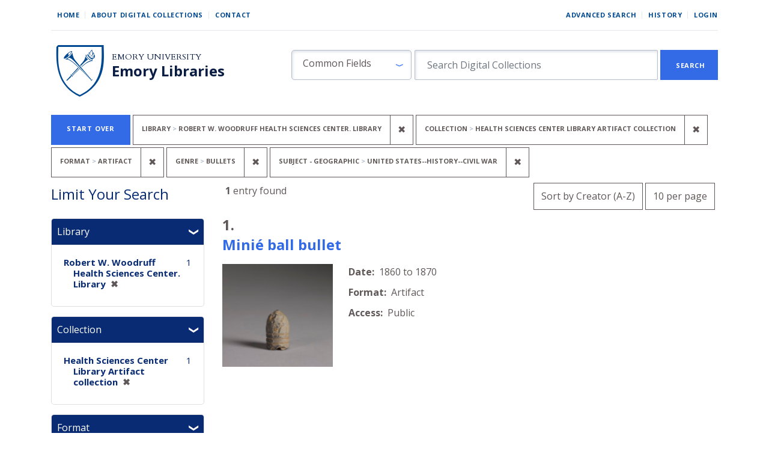

--- FILE ---
content_type: text/css
request_url: https://digital.library.emory.edu/assets/application-9d1adf23b6b1bca9411121f0b8453a8ce816f932147d9cce3e327b486e187f90.css
body_size: 54658
content:
@import url(https://fonts.googleapis.com/css?family=Cardo:400,700|Open+Sans:400,700&display=swap);@font-face{font-family:"Open Sans", sans-serif;font-weight:normal;font-style:normal}@font-face{font-family:"Cardo";font-weight:normal;font-style:normal}.advanced-search-start-over{border:1px solid #605858;font:normal bold 0.6875rem "Open Sans", sans-serif, -apple-system, BlinkMacSystemFont, "Segoe UI", Cantarell, Roboto, Oxygen-Sans, Ubuntu, "Helvetica Neue", sans-serif;letter-spacing:0.05em;text-transform:uppercase;color:#FFFFFF;background-color:#605858;transition:all 0.25s ease;padding:0.875rem 1.5625rem;height:3.125rem}.advanced-search-start-over:hover{color:#605858;background-color:#FFFFFF;text-decoration:none}.query-criteria-heading{font-size:1.5rem}.form-control{height:3.125rem;margin-right:0.3125rem;padding:0.625rem 1.25rem;border-radius:0.125rem !important;color:#605858}.form-control.sort-select{height:3.125rem;max-width:12.5rem;margin-right:0.3125rem;padding:0 3.75rem 0 1.25rem;background:url(/images/blue-material-keyboard_arrow_down.svg) no-repeat right 0.5rem center;border-radius:0.3125rem !important}@font-face{font-family:"Open Sans", sans-serif;font-weight:normal;font-style:normal}@font-face{font-family:"Cardo";font-weight:normal;font-style:normal}a.clear-bookmarks.btn{border-radius:0}@media (max-width: 575px){a.clear-bookmarks.btn>span.long-clear{display:none}}@media (min-width: 576px){a.clear-bookmarks.btn>span.short-clear{display:none}}@font-face{font-family:"Open Sans", sans-serif;font-weight:normal;font-style:normal}@font-face{font-family:"Cardo";font-weight:normal;font-style:normal}h1.bookmarks.show-header{text-align:left}h2.bookmarks-subheading{font:normal normal 1.75rem "Cardo", serif}div#sortAndPerPage.sort-pagination.bookmarks>div>div.page-links{padding-left:1rem}@font-face{font-family:"Open Sans", sans-serif;font-weight:normal;font-style:normal}@font-face{font-family:"Cardo";font-weight:normal;font-style:normal}a#citationLink.nav-link::after,a.help-show-link.nav-link::after,a.feedback-show-link.nav-link::after{position:relative}@font-face{font-family:"Open Sans", sans-serif;font-weight:normal;font-style:normal}@font-face{font-family:"Cardo";font-weight:normal;font-style:normal}div.breadcrumbs-container{margin-top:0.75rem;margin-bottom:1rem}.breadcrumbs-crumb a{display:-ms-inline-flexbox;display:contents;align-items:center;text-decoration:none;cursor:pointer}.breadcrumbs-crumb a::after{content:attr(data-subtext);display:contents}.breadcrumbs-crumb a .icon{display:inline-flex;align-items:center;justify-content:center}.breadcrumbs{display:-ms-flexbox;display:contents;list-style-type:none;padding:0;margin:0.45rem 0 0 0}.breadcrumbs-crumb+.breadcrumbs-crumb::before{content:"›";margin-left:0.45rem;margin-right:0.45rem}.breadcrumbs-crumb{font-size:0.81rem !important;line-height:1.4 !important;display:contents;margin-left:0.45rem}.breadcrumbs-crumb+.breadcrumbs-crumb::before{color:#336BE6;font-weight:bold}.breadcrumbs-crumb a{font-weight:bold;font-style:normal;color:#336BE6;transition:all 0.25s ease;background:none;border:none}.breadcrumbs-crumb a .icon{margin-right:1ex}.breadcrumbs-crumb a .icon,.breadcrumbs-crumb a .icon svg{width:1.5rem;height:1.5rem}.breadcrumbs-crumb a .icon svg{fill:#336BE6}.breadcrumbs-crumb a:hover,.breadcrumbs-crumb a.is-hover,.breadcrumbs-crumb a:focus,.breadcrumbs-crumb a.is-focus{color:#004990;text-decoration:none}.breadcrumbs-crumb a:hover .icon svg,.breadcrumbs-crumb a.is-hover .icon svg,.breadcrumbs-crumb a:focus .icon svg,.breadcrumbs-crumb a.is-focus .icon svg{fill:#004990}.breadcrumbs-crumb a:active,.breadcrumbs-crumb a.is-active{color:#004990}.breadcrumbs-crumb a:active .icon svg,.breadcrumbs-crumb a.is-active .icon svg{fill:#004990}.breadcrumbs-crumb a::after{font:italic normal 0.5161290323rem "Open Sans", sans-serif, -apple-system, BlinkMacSystemFont, "Segoe UI", Cantarell, Roboto, Oxygen-Sans, Ubuntu, "Helvetica Neue", sans-serif;letter-spacing:normal;text-transform:none;text-align:left;color:#605858;font-size:0.75rem !important;line-height:1 !important}.breadcrumbs-crumb a.-popular{font:normal normal 0.5487804878rem "Cardo", serif;letter-spacing:normal;text-transform:none;text-align:left;color:#FFFFFF;font-size:1.25rem !important;color:#FFFFFF}.breadcrumbs-crumb a.-popular:hover,.breadcrumbs-crumb a.-popular.is-hover,.breadcrumbs-crumb a.-popular:focus,.breadcrumbs-crumb a.-popular.is-focus{color:#336BE6}.breadcrumbs-crumb a.-popular:active,.breadcrumbs-crumb a.-popular.is-active{color:#336BE6}.breadcrumbs-crumb a.-underline{text-decoration:underline}@font-face{font-family:"Open Sans", sans-serif;font-weight:normal;font-style:normal}@font-face{font-family:"Cardo";font-weight:normal;font-style:normal}div.card-header{font-weight:700;text-transform:uppercase;font-size:.80rem;background-color:#091C44;color:#E9BF55}.resolution-download-restriction{font-weight:700}@font-face{font-family:"Open Sans", sans-serif;font-weight:normal;font-style:normal}@font-face{font-family:"Cardo";font-weight:normal;font-style:normal}h1.citation-title.show-header{text-align:left}div.modal-header.citations{border-bottom:0;padding-bottom:0}@font-face{font-family:"Open Sans", sans-serif;font-weight:normal;font-style:normal}@font-face{font-family:"Cardo";font-weight:normal;font-style:normal}img#collection-banner.img-fluid{margin-bottom:2.063rem}@font-face{font-family:"Open Sans", sans-serif;font-weight:normal;font-style:normal}@font-face{font-family:"Cardo";font-weight:normal;font-style:normal}span.applied-filter.constraint{height:3.125rem;text-transform:uppercase;vertical-align:top;margin-bottom:0.25rem}span.applied-filter.constraint>.constraint-value,span.applied-filter.constraint .btn.remove{border-radius:0}span.applied-filter.constraint>.constraint-value{font:normal bold 0.6875rem "Open Sans", sans-serif, -apple-system, BlinkMacSystemFont, "Segoe UI", Cantarell, Roboto, Oxygen-Sans, Ubuntu, "Helvetica Neue", sans-serif;padding:0.875rem}span.applied-filter.constraint>.constraint-value>span.filter-name::after{content:" > ";color:#B6BDCC}span.applied-filter.constraint>.btn.remove{padding-top:0.5rem;padding-bottom:0.5rem}@font-face{font-family:"Open Sans", sans-serif;font-weight:normal;font-style:normal}@font-face{font-family:"Cardo";font-weight:normal;font-style:normal}div.constraints-container{margin-top:1.25rem;margin-bottom:1rem}@font-face{font-family:"Open Sans", sans-serif;font-weight:normal;font-style:normal}@font-face{font-family:"Cardo";font-weight:normal;font-style:normal}p.copyright-dislaimer{font-style:italic}@font-face{font-family:"Open Sans", sans-serif;font-weight:normal;font-style:normal}@font-face{font-family:"Cardo";font-weight:normal;font-style:normal}div.not-found-container{margin-top:1.5rem;margin-bottom:1.5rem}.explore-collections-heading{color:#082B73}.tile-listing.card{overflow:hidden;padding:2.5rem 1.5625rem;padding-top:calc(55% + 2.5rem);border:1px solid #E5E7EC;border-radius:0.3125rem;border-top-left-radius:0}.tile-badge{display:block;margin:0;top:0;left:0;position:absolute;z-index:1;padding:0.625rem 1.5625rem;background-color:#E9BF55;font-family:"Open Sans", sans-serif, -apple-system, BlinkMacSystemFont, "Segoe UI", Cantarell, Roboto, Oxygen-Sans, Ubuntu, "Helvetica Neue", sans-serif;font-size:0.75rem;font-weight:700;letter-spacing:0.05em;text-transform:uppercase;color:#082B73;white-space:nowrap;border-radius:0}.tile-badge::after{content:"";display:block;position:absolute;width:100%;left:0;right:0;z-index:-1;bottom:-3px;height:10px;background-color:#E9BF55;transform:skewx(-3deg) rotate(-3deg)}.tile-listing-image{top:0;right:0;left:0;position:absolute;overflow:hidden;width:100%;height:0;padding-bottom:55%}.tile-listing-image img{display:block;position:absolute;display:block;left:50%;top:50%;transform:translate3d(-50%, -50%, 0);min-height:100%;width:150%}.tile-listing-title{font-family:"Cardo", serif;font-size:1.375rem;color:#082B73;transition:all 0.25s ease}.tile-listing-title:hover{color:#336BE6;text-decoration:none}.tile-listing-description{font-family:"Open Sans", sans-serif, -apple-system, BlinkMacSystemFont, "Segoe UI", Cantarell, Roboto, Oxygen-Sans, Ubuntu, "Helvetica Neue", sans-serif;font-size:0.875rem;color:#605858}.tile-listing-action{font-family:"Open Sans", sans-serif, -apple-system, BlinkMacSystemFont, "Segoe UI", Cantarell, Roboto, Oxygen-Sans, Ubuntu, "Helvetica Neue", sans-serif;font-size:0.75rem;font-weight:700;letter-spacing:0.05em;text-transform:uppercase;color:#336BE6;transition:all 0.25s ease}@media (min-width: 992px){.facets-toggleable-md .facets-collapse{display:block !important;width:100%}}.homepage-content-heading{font-size:1.5rem;color:#082B73}.facets>.navbar{padding:0;margin-bottom:1.125rem}.facet-limit{margin-bottom:1rem}.facet-limit-active{background-color:#082B73}.facet-limit-active .card-header{background-color:#082B73}.facet-limit-active .card-header>button{color:#FFFFFF}.facet-field-heading>.btn{line-height:1.5rem;color:#212529}.facet-values{display:table;table-layout:fixed;width:100%;margin-bottom:0}.facet-values li{display:table-row;font-size:0.9375rem;line-height:1.125rem}.facet-values li .selected{color:#082B73;font-weight:700}.facet-values li .selected.facet-count{font-weight:400}.facet-values .facet-label{display:table-cell;text-indent:-1rem;padding-left:1rem;padding-bottom:0.5rem;overflow-wrap:break-word;-webkit-hyphens:auto;-o-hyphens:auto;hyphens:auto}.facet-values .facet-label a{font-weight:700;color:#5387F7}.facet-values .facet-label a.remove{color:#605858;font-weight:700;padding-left:0.5rem;text-decoration:none}.facet-values .facet-count{display:table-cell;vertical-align:top;text-align:right;width:5em}.facet-extended-list .sort-options{text-align:right}.facet-extended-list .prev-next-links{float:left}#facets-toggler{position:absolute;left:13.438rem}.facet-field-heading{border-bottom:0}.facet-field-heading button::after{content:"❯";float:right;transform:rotate(90deg)}.facet-field-heading button.collapsed{border-bottom:0}.facet-field-heading button.collapsed::after{transform:rotate(0deg);transition:transform 0.1s ease}section#sidebar.search{margin-top:0.3125rem}.browse-link{color:#082B73}.browse-link:hover{color:#336BE6;text-decoration:none}.facet-pagination.bottom,.facet-pagination.top{flex:1;margin:0.25rem}.facet-pagination.bottom>.sort-options,.facet-pagination.top>.sort-options{float:right}.facet-pagination.top{padding:0.75rem}@font-face{font-family:"Open Sans", sans-serif;font-weight:normal;font-style:normal}@font-face{font-family:"Cardo";font-weight:normal;font-style:normal}.footer{display:grid;grid-template-columns:repeat(2, 1fr);justify-items:center;margin-top:5rem;padding-top:0 !important;grid-area:footer}@media (min-width: 901px){.footer{grid-template-columns:repeat(2, 1fr) min-content repeat(2, 1fr)}}@media (min-width: 901px){.footer{max-height:28.563rem}}.footer{font:normal normal 16px/1.7692 "Open Sans", sans-serif, -apple-system, BlinkMacSystemFont, "Segoe UI", Cantarell, Roboto, Oxygen-Sans, Ubuntu, "Helvetica Neue", sans-serif;letter-spacing:normal;text-transform:none;text-align:left;color:#D0DEFD;background-color:#091C44;font-size:0.75rem;grid-row-gap:0.938rem;grid-column-gap:1.875rem}.footer{transition:padding 0.25s ease}@media (max-width: 600px){.footer{padding:0 1.25rem 0 1.25rem}}@media (min-width: 601px) and (max-width: 900px){.footer{padding:0 1.25rem 0 1.25rem}}@media (min-width: 901px){.footer{padding:0 2.5rem 0 2.5rem}}@media (min-width: 1200px){.footer{padding:0 2.5rem 0 2.5rem}}@media (min-width: 1290px){.footer{padding:2.5rem calc((100vw - 1250px) / 2) 2.5rem calc((100vw - 1250px) / 2)}}@media (min-width: 901px){.footer{font-size:0.781rem}}@media (min-width: 1200px){.footer{font-size:0.81rem}}@media (min-width: 1080px){.footer-branding{margin-left:3.125rem;margin-right:3.125rem}}.footer-branding{grid-column:1/span 2;grid-row:1}@media (min-width: 901px){.footer-branding{grid-column:3}}.footer-branding{display:grid;grid-template-areas:"logo" "dropdown";grid-template-columns:1fr;grid-template-rows:repeat(2, min-content);max-width:145px}@media (min-width: 901px){.footer-branding{max-width:155px}}.footer-branding{grid-column-gap:5px;background-color:#091C44}.footer-branding-logo{grid-area:logo;display:flex;align-items:flex-end;justify-content:center}.footer-branding-logo .logo{width:100%;overflow:40px;z-index:1}.footer-branding-logo .logo svg{width:100%}.footer-branding-logo{transition:all 0.25s ease;margin-top:-40px}.footer-branding-logo .logo svg{fill:#FFFFFF}.footer-branding-logo .logo svg #badge-bg{opacity:1 !important;fill:#091C44}.footer-branding-dropdown{grid-area:dropdown;display:flex;align-items:center;justify-content:center}.footer-branding-dropdown-menu{-webkit-appearance:none;-moz-appearance:none;appearance:none;border:none;background:none;max-width:145px;background-repeat:no-repeat;background-position:right 50%}.footer-branding-dropdown-menu option{margin:0;padding:0;-webkit-appearance:none;-moz-appearance:none;appearance:none}.footer-branding-dropdown-menu{background-image:url(/assets/gold-material-chevron_down-22ebd554f5a352417fcedfe1bb4b7a987926b0163e544999a2fd8302f277bfce.svg);background-size:15px;padding-right:15px;font:inherit}.footer-branding-dropdown-menu{font-family:"Open Sans", sans-serif;font-size:11px;font-weight:bold;font-style:normal;line-height:1.6364;letter-spacing:0.05em;text-transform:uppercase;text-align:left;color:#E9BF55}.footer-branding-dropdown-menu option{margin:0;padding:0;-webkit-appearance:none;-moz-appearance:none;appearance:none;font:initial;font-family:sans-serif;color:#605858}.footer-list .link,.footer-list a{display:inline-flex;align-items:center;text-decoration:none;cursor:pointer}.footer-list .link::after,.footer-list a::after{content:attr(data-subtext);display:block}.footer-list .link .icon,.footer-list a .icon{display:inline-flex;align-items:center;justify-content:center}.footer-list{list-style-type:none;padding:0;margin:0}@media (min-width: 901px){.footer-list{grid-row:1}}.footer-list:nth-of-type(1),.footer-list:nth-last-of-type(2){text-align:right;justify-self:end}.footer-list:nth-of-type(2),.footer-list:nth-last-of-type(1){text-align:left;justify-self:start}@media (min-width: 901px){.footer-list{margin-top:50px}.footer-list:nth-of-type(-n+2){text-align:right;justify-self:unset}.footer-list:nth-last-of-type(-n+2){text-align:left;justify-self:unset}}.footer-list .link,.footer-list a{font-weight:normal;font-style:normal;color:#D0DEFD;transition:all 0.25s ease;background:none;border:none}.footer-list .link .icon,.footer-list a .icon{margin-right:1ex}.footer-list .link .icon,.footer-list .link .icon svg,.footer-list a .icon,.footer-list a .icon svg{width:24px;height:24px}.footer-list .link .icon svg,.footer-list a .icon svg{fill:#D0DEFD}.footer-list .link:hover,.footer-list .link.is-hover,.footer-list .link:focus,.footer-list .link.is-focus,.footer-list a:hover,.footer-list a.is-hover,.footer-list a:focus,.footer-list a.is-focus{color:#5387F7}.footer-list .link:hover .icon svg,.footer-list .link.is-hover .icon svg,.footer-list .link:focus .icon svg,.footer-list .link.is-focus .icon svg,.footer-list a:hover .icon svg,.footer-list a.is-hover .icon svg,.footer-list a:focus .icon svg,.footer-list a.is-focus .icon svg{fill:#5387F7}.footer-list .link:active,.footer-list .link.is-active,.footer-list a:active,.footer-list a.is-active{color:#5387F7}.footer-list .link:active .icon svg,.footer-list .link.is-active .icon svg,.footer-list a:active .icon svg,.footer-list a.is-active .icon svg{fill:#5387F7}.footer-list .link::after,.footer-list a::after{font:italic normal 16px/1.9375 "Open Sans", sans-serif;letter-spacing:normal;text-transform:none;text-align:left;color:#605858;font-size:12px !important;line-height:1 !important}.footer-list .link.-popular,.footer-list a.-popular{font:normal normal 18px/2.05 "Cardo", serif;letter-spacing:normal;text-transform:none;text-align:left;color:#FFFFFF;font-size:20px !important;color:#FFFFFF}.footer-list .link.-popular:hover,.footer-list .link.-popular.is-hover,.footer-list .link.-popular:focus,.footer-list .link.-popular.is-focus,.footer-list a.-popular:hover,.footer-list a.-popular.is-hover,.footer-list a.-popular:focus,.footer-list a.-popular.is-focus{color:#336BE6}.footer-list .link.-popular:active,.footer-list .link.-popular.is-active,.footer-list a.-popular:active,.footer-list a.-popular.is-active{color:#336BE6}.footer-list .link.-underline,.footer-list a.-underline{text-decoration:underline}.footer-list li{margin-top:10px;margin-bottom:10px}.footer-placeholder{height:100.14px}.footer-version{grid-row:6;grid-column:1/span 2}@media (min-width: 901px){.footer-version{grid-row:3;grid-column:1/span 5}}.footer-copyright{grid-row:6;grid-column:1/span 2}@media (min-width: 901px){.footer-copyright{grid-row:3;grid-column:1/span 5}}.copyright .link,.copyright a{display:inline-flex;align-items:center;text-decoration:none;cursor:pointer}.copyright .link::after,.copyright a::after{content:attr(data-subtext);display:block}.copyright .link .icon,.copyright a .icon{display:inline-flex;align-items:center;justify-content:center}.copyright{display:flex;flex-direction:column;justify-content:center;align-items:center;width:100%}@media (min-width: 901px){.copyright{flex-direction:row;flex-wrap:wrap}}@media (min-width: 1200px){.copyright{flex-direction:row;flex-wrap:wrap}}.copyright-notice{display:flex;flex-wrap:wrap;flex-direction:row;justify-content:center}@media (min-width: 901px){.copyright-notice{flex-basis:100%}}@media (min-width: 1265px){.copyright-notice{flex-basis:unset}}@media (min-width: 901px){.copyright-notice{display:block}}@media (min-width: 1200px){.copyright-notice{display:block}}.copyright-notice .copyright-signature{flex-basis:100%}@media (min-width: 901px){.copyright-notice .copyright-signature{flex-basis:unset}}@media (min-width: 1200px){.copyright-notice .copyright-signature{flex-basis:unset}}@media (min-width: 901px){.copyright-notice .copyright-rights::before{content:" - "}}@media (min-width: 1200px){.copyright-notice .copyright-rights::before{content:" - "}}.copyright-address{grid-area:address}.copyright-phone{grid-area:phone}.copyright{font:normal normal 16px/1.7692 "Open Sans", sans-serif;letter-spacing:normal;text-transform:none;text-align:left;color:#D0DEFD;margin-top:25px;margin-bottom:25px;font-size:12px}@media (min-width: 901px){.copyright{font-size:12.5px}}@media (min-width: 1200px){.copyright{font-size:13px}}.copyright .link,.copyright a{font-weight:bold;font-style:normal;color:#D0DEFD;transition:all 0.25s ease;background:none;border:none}.copyright .link .icon,.copyright a .icon{margin-right:1ex}.copyright .link .icon,.copyright .link .icon svg,.copyright a .icon,.copyright a .icon svg{width:24px;height:24px}.copyright .link .icon svg,.copyright a .icon svg{fill:#D0DEFD}.copyright .link:hover,.copyright .link.is-hover,.copyright .link:focus,.copyright .link.is-focus,.copyright a:hover,.copyright a.is-hover,.copyright a:focus,.copyright a.is-focus{color:#5387F7}.copyright .link:hover .icon svg,.copyright .link.is-hover .icon svg,.copyright .link:focus .icon svg,.copyright .link.is-focus .icon svg,.copyright a:hover .icon svg,.copyright a.is-hover .icon svg,.copyright a:focus .icon svg,.copyright a.is-focus .icon svg{fill:#5387F7}.copyright .link:active,.copyright .link.is-active,.copyright a:active,.copyright a.is-active{color:#5387F7}.copyright .link:active .icon svg,.copyright .link.is-active .icon svg,.copyright a:active .icon svg,.copyright a.is-active .icon svg{fill:#5387F7}.copyright .link::after,.copyright a::after{font:italic normal 16px/1.9375 "Open Sans", sans-serif;letter-spacing:normal;text-transform:none;text-align:left;color:#605858;font-size:12px !important;line-height:1 !important}.copyright .link.-popular,.copyright a.-popular{font:normal normal 18px/2.05 "Cardo", serif;letter-spacing:normal;text-transform:none;text-align:left;color:#FFFFFF;font-size:20px !important;color:#FFFFFF}.copyright .link.-popular:hover,.copyright .link.-popular.is-hover,.copyright .link.-popular:focus,.copyright .link.-popular.is-focus,.copyright a.-popular:hover,.copyright a.-popular.is-hover,.copyright a.-popular:focus,.copyright a.-popular.is-focus{color:#336BE6}.copyright .link.-popular:active,.copyright .link.-popular.is-active,.copyright a.-popular:active,.copyright a.-popular.is-active{color:#336BE6}.copyright .link.-underline,.copyright a.-underline{text-decoration:underline}.copyright-notice,.copyright-address,.copyright-phone{padding-left:10px;padding-right:10px;text-align:center}@media (min-width: 1265px){.copyright-address::before{content:"|";padding-right:10px}}@media (min-width: 901px){.copyright-phone::before{content:"|";padding-right:10px}}@media (min-width: 901px) and (min-width: max-width) and (min-width: 1265px){.copyright-notice:first-child,.copyright-address:first-child,.copyright-phone:first-child{padding-left:0;padding-right:0}.copyright-notice:not(:first-child):not(:last-child),.copyright-address:not(:first-child):not(:last-child),.copyright-phone:not(:first-child):not(:last-child){padding-left:0}.copyright-notice:last-child,.copyright-address:last-child,.copyright-phone:last-child{padding-right:0}}@media (min-width: 1265px){.copyright-notice:first-child,.copyright-address:first-child,.copyright-phone:first-child{padding-left:0}.copyright-notice:last-child,.copyright-address:last-child,.copyright-phone:last-child{padding-right:0}}.copyright-notice .copyright-policies .copyright-policy{color:inherit;margin-left:10px}.copyright-notice .copyright-policies .copyright-policy,.copyright-notice .copyright-policies .copyright-policy:hover,.copyright-notice .copyright-policies .copyright-policy:focus,.copyright-notice .copyright-policies .copyright-policy:active,.copyright-notice .copyright-policies .copyright-policy.is-hover,.copyright-notice .copyright-policies .copyright-policy.is-focus,.copyright-notice .copyright-policies .copyright-policy.is-active{font-weight:inherit;text-decoration:underline}.copyright-notice .copyright-policies .copyright-policy:hover,.copyright-notice .copyright-policies .copyright-policy:focus,.copyright-notice .copyright-policies .copyright-policy.is-hover,.copyright-notice .copyright-policies .copyright-policy.is-focus{color:#5387F7}.copyright-notice .copyright-policies .copyright-policy:active,.copyright-notice .copyright-policies .copyright-policy.is-active{color:#5387F7}.copyright-phone{font-weight:bold}@font-face{font-family:"Open Sans", sans-serif;font-weight:normal;font-style:normal}@font-face{font-family:"Cardo";font-weight:normal;font-style:normal}@font-face{font-family:"Open Sans", sans-serif;font-weight:normal;font-style:normal}@font-face{font-family:"Cardo";font-weight:normal;font-style:normal}.branding-row{margin-top:0.625rem;margin-bottom:0}.branding-header{display:inline-block;color:#091C44;white-space:nowrap}.branding-header:hover{color:#004990;text-decoration:none}.branding-header.logo{padding-top:0.875rem}.branding-header.organization{line-height:1.4375rem;text-transform:uppercase;font-size:0.875rem;font-family:"Cardo", serif;padding-left:0.5rem}.branding-header.division{padding-left:0.5rem;font-size:1.5rem;font-family:"Open Sans", sans-serif, -apple-system, BlinkMacSystemFont, "Segoe UI", Cantarell, Roboto, Oxygen-Sans, Ubuntu, "Helvetica Neue", sans-serif;font-weight:700;line-height:1.5rem}.navbar{max-width:1170px}@media (max-width: 575px){nav.navbar{padding-bottom:1rem}}li.list-group-item>.nav-link{padding:0.25rem 1rem}.navbar-nav .nav-link{font-weight:700;font-size:0.6875rem;text-transform:uppercase;letter-spacing:0.05em;position:relative}@media (min-width: 768px){.nav-link:not(.last)::after{content:"";position:absolute;right:0;top:1.171875rem;height:0.75rem;width:1px;background-color:#E5E7EC}}a.nav-link.last{padding-right:0 !important}.utility-nav,.non-collapse-navbar{border:1px #E5E7EC;border-bottom-style:solid}.utility-nav{margin-bottom:0.5rem}@media (min-width: 768px){.navbar-collapse.utility-nav.collapse{display:none !important}.non-collapse-navbar{display:flex;flex-basis:auto;flex-grow:1;justify-content:space-between;align-items:center}}@media (max-width: 767px){.non-mobile-links{display:none !important}}.navbar-toggler{height:3.125rem}.banner.alert.alert-warning{margin-right:-15px;margin-left:-15px;background-color:#E9BF55;color:#091C44;border:unset !important;border-radius:unset !important}@font-face{font-family:"Open Sans", sans-serif;font-weight:normal;font-style:normal}@font-face{font-family:"Cardo";font-weight:normal;font-style:normal}h3.heading.-h3{font:normal bold 1.5rem "Open Sans", sans-serif, -apple-system, BlinkMacSystemFont, "Segoe UI", Cantarell, Roboto, Oxygen-Sans, Ubuntu, "Helvetica Neue", sans-serif}span.document-counter{margin-right:1.5rem}article.document>dl.row{margin-left:0}article.document>dl.row>dt{padding-left:0}dd.document-details{margin-right:0}dl.document-heading-second-row{margin-left:0;margin-bottom:0}div.index-document-functions>.bookmark-toggle{width:-moz-max-content;width:max-content}dt.index-field-name{padding-right:0.5rem}.document-thumbnail>a>img{width:11.5rem}.documents-list>.document{margin-bottom:2rem}form.search-query-form{width:100%;position:relative;top:2px}.form-inline.col-lg-7,.form-inline.col-md-12,.form-inline.col-sm-12{padding-right:0;padding-bottom:1.25rem}@media (max-width: 575px){.row.justify-content-between.branding-row{margin-right:-30px;margin-left:-30px}.form-inline.col-lg-8,.form-inline.col-md-12,.form-inline.col-sm-12{padding-left:0;padding-bottom:0}.form-inline.col-lg-8>.search-query-form>#search-fields,.form-inline.col-md-12>.search-query-form>#search-fields,.form-inline.col-sm-12>.search-query-form>#search-fields{padding-left:0}.form-inline.col-lg-8>.search-query-form>#search-fields>.dropdown.bootstrap-select,.form-inline.col-md-12>.search-query-form>#search-fields>.dropdown.bootstrap-select,.form-inline.col-sm-12>.search-query-form>#search-fields>.dropdown.bootstrap-select{min-width:25%;width:30%}.form-inline.col-lg-8>.search-query-form>#search-fields>input#q,.form-inline.col-md-12>.search-query-form>#search-fields>input#q,.form-inline.col-sm-12>.search-query-form>#search-fields>input#q{width:100%}}.input-group.col-md-12{padding-right:0}.input-group>.form-control.search-q{height:3.125rem;margin-right:0.3125rem;padding:0.625rem 1.25rem;border-radius:0.125rem !important;box-shadow:inset 1px 2px 4px rgba(182,189,204,0.5);color:#605858}.input-group>.form-control.search-q:focus{border-color:#5387F7}div.bootstrap-select{padding:0;margin-right:0.3125rem;color:#605858;background:url(/assets/blue-arrow-down-5d45a263d509a2eb3ac48e3e2ab68332f89df998a4fb778c4723278dba985267.svg) no-repeat right 0.875rem center;min-width:12.5rem}.dropdown-toggle::after{display:none !important}button.fielded-search{border:1px solid #B6BDCC;height:3.125rem;box-shadow:inset 1px 2px 4px rgba(182,189,204,0.5);padding-left:1.125rem}button.fielded-search[aria-expanded="true"]{background:#E7EAF1 url(/assets/blue-arrow-down-5d45a263d509a2eb3ac48e3e2ab68332f89df998a4fb778c4723278dba985267.svg) no-repeat right 0.875rem center;box-shadow:none}div.bootstrap-select .dropdown-toggle:focus{outline:0 !important;box-shadow:none}div.bootstrap-select .dropdown-toggle[aria-expanded="true"]:focus{box-shadow:inset 1px 2px 4px rgba(182,189,204,0.5);border-radius:0}div.dropdown-menu{border-radius:0;margin-top:0;border:1px solid #B6BDCC}div.dropdown-menu li a:active{outline:none}a.dropdown-item{color:#605858}a.dropdown-item.active{color:#FFFFFF}button#search{width:6rem;padding:0 1.5625rem;border:1px solid #336BE6;text-transform:uppercase;letter-spacing:0.05em;font-size:0.6875rem;font-weight:700}button#search:hover{border-color:#004990;background-color:#004990}td.query>a{font-weight:700;transition:all 0.25s ease}td.query>a:hover{text-decoration:none}@font-face{font-family:"Open Sans", sans-serif;font-weight:normal;font-style:normal}@font-face{font-family:"Cardo";font-weight:normal;font-style:normal}.pagination-search-widgets{margin-top:1.5rem;margin-bottom:0.5rem}div#sortAndPerPage{margin-bottom:0.5rem;justify-content:space-between;margin-left:5px;margin-right:5px}div#sortAndPerPage>.sort-tools{margin-left:auto;right:0}div#sortAndPerPage>.sort-tools>.search-widgets>div#per_page-dropdown>button.dropdown-toggle,div#sortAndPerPage div#sort-dropdown>button.dropdown-toggle{border-radius:0}div#sortAndPerPage>.sort-tools>.search-widgets>div#per_page-dropdown>.dropdown-menu,div#sortAndPerPage div#sort-dropdown>.dropdown-menu{width:-webkit-fill-available;border-radius:0}div#sortAndPerPage>.sort-tools>.search-widgets>div#per_page-dropdown>.dropdown-menu{min-width:4.063rem}div#sortAndPerPage>div>div.page-links{margin:0.563rem 0}@font-face{font-family:"Open Sans", sans-serif;font-weight:normal;font-style:normal}@font-face{font-family:"Cardo";font-weight:normal;font-style:normal}.button{display:inline-block;font:normal bold 0.6875rem "Open Sans", sans-serif, -apple-system, BlinkMacSystemFont, "Segoe UI", Cantarell, Roboto, Oxygen-Sans, Ubuntu, "Helvetica Neue", sans-serif;letter-spacing:0.05rem;text-transform:uppercase;text-align:left;-webkit-transition:all 0.25s ease;padding:0.875rem 1.5625rem;height:3.125rem;line-height:1.25 rem}.button:hover{color:#FFFFFF;text-decoration:none}.button.link{border:1px solid #336BE6;background-color:#336BE6;color:#FFFFFF;transition:all 0.25s ease}.button.link:hover{border-color:#004990;background-color:#004990}.button.back-to{border:1px solid transparent;background-color:transparent;border-color:#605858;color:#605858;transition:color 0.15s ease-in-out,  background-color 0.15s ease-in-out,  border-color 0.15s ease-in-out,  box-shadow 0.15s ease-in-out}.button.back-to:hover{color:#FFFFFF;border-color:#605858;background-color:#605858}div.constraints-container{margin-bottom:0.3125rem}@font-face{font-family:"Open Sans", sans-serif;font-weight:normal;font-style:normal}@font-face{font-family:"Cardo";font-weight:normal;font-style:normal}h1.show-header{font:normal bold 3rem/normal "Cardo", serif;text-transform:none;letter-spacing:normal;color:#091C44;text-align:left;line-height:3.438rem}@font-face{font-family:"Open Sans", sans-serif;font-weight:normal;font-style:normal}@font-face{font-family:"Cardo";font-weight:normal;font-style:normal}p.static-blurb-body>a{font-weight:700}.static-blurb-subheading{font-weight:700}.static-blurb-link{color:#5387F7;font-weight:700;transition:all 0.25s ease}.static-blurb-link:hover{color:#004990;text-decoration:none}div.explore-card{grid-gap:0.625rem;padding:1.875rem;background-color:#004990;margin:0.9375rem;box-shadow:0 0 0 1px rgba(231,234,241,0.3),0 0 0 0.9375rem #004990;font:normal normal 0.875rem "Open Sans", sans-serif, -apple-system, BlinkMacSystemFont, "Segoe UI", Cantarell, Roboto, Oxygen-Sans, Ubuntu, "Helvetica Neue", sans-serif;display:grid;grid-template-columns:1fr;grid-template-areas:"heading" "list";grid-template-rows:repeat(2, min-content) 1fr;color:#605858;margin-block-start:2.5rem}span.explore-header{font:normal bold 0.75rem "Open Sans", sans-serif, -apple-system, BlinkMacSystemFont, "Segoe UI", Cantarell, Roboto, Oxygen-Sans, Ubuntu, "Helvetica Neue", sans-serif;letter-spacing:0.038rem;text-transform:uppercase;color:#E9BF55;grid-area:heading}ul.explore-links{list-style-type:none;padding:0;margin:0;grid-area:list}li.explore-link-item{margin-top:0.625rem;margin-bottom:0.625rem}a.explore-link{color:#E7EAF1;transition:all .25s ease;-webkit-transition:all .25s ease;background:0 0;border:none;display:inline-flex;align-items:center;text-decoration:none}a.explore-link:hover{color:#FFFFFF;text-decoration:none}div.static-body{margin-bottom:1rem}@font-face{font-family:"Open Sans", sans-serif;font-weight:normal;font-style:normal}@font-face{font-family:"Cardo";font-weight:normal;font-style:normal}h1.static-heading{font:normal bold 3rem/normal "Cardo", serif;color:#082B73;line-height:3.438rem}div.row.static-subheading>p{font:normal normal 1.75rem/normal "Cardo", serif;color:#004990;margin-block-start:1rem;margin-block-end:1rem}h2.static-subheading{font:normal normal 1.75rem/normal "Cardo", serif;color:#004990;margin-block-start:1rem;margin-block-end:1rem}div.row.static-heading-row,div.row.static-subheading{margin-left:0;margin-right:0}div.row.static-heading-row{margin-top:0.5rem}.static-rule{border-top:1px solid #E5E7EC;width:100%;background-color:transparent;color:transparent;margin-block-start:0.5rem;margin-block-end:0.5rem}h2.static-blurb-header{font:normal normal 3rem/normal "Cardo", serif;color:#082B73;margin-block-start:1.5rem;margin-block-end:1rem}@font-face{font-family:"Open Sans", sans-serif;font-weight:normal;font-style:normal}@font-face{font-family:"Cardo";font-weight:normal;font-style:normal}@font-face{font-family:"Open Sans", sans-serif;font-weight:normal;font-style:normal}@font-face{font-family:"Cardo";font-weight:normal;font-style:normal}/*!
 * Bootstrap v4.6.2 (https://getbootstrap.com/)
 * Copyright 2011-2022 The Bootstrap Authors
 * Copyright 2011-2022 Twitter, Inc.
 * Licensed under MIT (https://github.com/twbs/bootstrap/blob/main/LICENSE)
 */:root{--blue: #082B73;--indigo: #6610f2;--purple: #6f42c1;--pink: #e83e8c;--red: #B82216;--orange: #AB750C;--yellow: #F6E4C1;--green: #28A745;--teal: #20c997;--cyan: #17a2b8;--white: #FFFFFF;--gray: #6c757d;--gray-dark: #343a40;--dark-blue: #091C44;--mid-blue: #004990;--gold: #E9BF55;--black: #000000;--primary: #336BE6;--secondary: #605858;--success: #28A745;--info: #D0DEFD;--warning: #F6E4C1;--danger: #B82216;--light: #f8f9fa;--dark: #343a40;--breakpoint-xs: 0;--breakpoint-sm: 576px;--breakpoint-md: 768px;--breakpoint-lg: 992px;--breakpoint-xl: 1200px;--font-family-sans-serif: "Open Sans", sans-serif, (-apple-system, BlinkMacSystemFont, "Segoe UI", Cantarell, Roboto, Oxygen-Sans, Ubuntu, "Helvetica Neue", sans-serif);--font-family-monospace: SFMono-Regular, Menlo, Monaco, Consolas, "Liberation Mono", "Courier New", monospace}*,*::before,*::after{box-sizing:border-box}html{font-family:sans-serif;line-height:1.15;-webkit-text-size-adjust:100%;-webkit-tap-highlight-color:rgba(0,0,0,0)}article,aside,figcaption,figure,footer,header,hgroup,main,nav,section{display:block}body{margin:0;font-family:"Open Sans", sans-serif, -apple-system, BlinkMacSystemFont, "Segoe UI", Cantarell, Roboto, Oxygen-Sans, Ubuntu, "Helvetica Neue", sans-serif;font-size:1rem;font-weight:400;line-height:1.64;color:#605858;text-align:left;background-color:#FFFFFF}[tabindex="-1"]:focus:not(:focus-visible){outline:0 !important}hr{box-sizing:content-box;height:0;overflow:visible}h1,h2,h3,h4,h5,h6{margin-top:0;margin-bottom:0.5rem}p{margin-top:0;margin-bottom:1rem}abbr[title],abbr[data-original-title]{text-decoration:underline;-webkit-text-decoration:underline dotted;text-decoration:underline dotted;cursor:help;border-bottom:0;-webkit-text-decoration-skip-ink:none;text-decoration-skip-ink:none}address{margin-bottom:1rem;font-style:normal;line-height:inherit}ol,ul,dl{margin-top:0;margin-bottom:1rem}ol ol,ul ul,ol ul,ul ol{margin-bottom:0}dt{font-weight:700}dd{margin-bottom:.5rem;margin-left:0}blockquote{margin:0 0 1rem}b,strong{font-weight:bolder}small{font-size:80%}sub,sup{position:relative;font-size:75%;line-height:0;vertical-align:baseline}sub{bottom:-.25em}sup{top:-.5em}a{color:#336BE6;text-decoration:none;background-color:transparent}a:hover{color:#1648b6;text-decoration:underline}a:not([href]):not([class]){color:inherit;text-decoration:none}a:not([href]):not([class]):hover{color:inherit;text-decoration:none}pre,code,kbd,samp{font-family:SFMono-Regular, Menlo, Monaco, Consolas, "Liberation Mono", "Courier New", monospace;font-size:1em}pre{margin-top:0;margin-bottom:1rem;overflow:auto;-ms-overflow-style:scrollbar}figure{margin:0 0 1rem}img{vertical-align:middle;border-style:none}svg{overflow:hidden;vertical-align:middle}table{border-collapse:collapse}caption{padding-top:0.75rem;padding-bottom:0.75rem;color:#6c757d;text-align:left;caption-side:bottom}th{text-align:inherit;text-align:-webkit-match-parent}label{display:inline-block;margin-bottom:0.5rem}button{border-radius:0}button:focus:not(:focus-visible){outline:0}input,button,select,optgroup,textarea{margin:0;font-family:inherit;font-size:inherit;line-height:inherit}button,input{overflow:visible}button,select{text-transform:none}[role="button"]{cursor:pointer}select{word-wrap:normal}button,[type="button"],[type="reset"],[type="submit"]{-webkit-appearance:button}button:not(:disabled),[type="button"]:not(:disabled),[type="reset"]:not(:disabled),[type="submit"]:not(:disabled){cursor:pointer}button::-moz-focus-inner,[type="button"]::-moz-focus-inner,[type="reset"]::-moz-focus-inner,[type="submit"]::-moz-focus-inner{padding:0;border-style:none}input[type="radio"],input[type="checkbox"]{box-sizing:border-box;padding:0}textarea{overflow:auto;resize:vertical}fieldset{min-width:0;padding:0;margin:0;border:0}legend{display:block;width:100%;max-width:100%;padding:0;margin-bottom:.5rem;font-size:1.5rem;line-height:inherit;color:inherit;white-space:normal}progress{vertical-align:baseline}[type="number"]::-webkit-inner-spin-button,[type="number"]::-webkit-outer-spin-button{height:auto}[type="search"]{outline-offset:-2px;-webkit-appearance:none}[type="search"]::-webkit-search-decoration{-webkit-appearance:none}::-webkit-file-upload-button{font:inherit;-webkit-appearance:button}output{display:inline-block}summary{display:list-item;cursor:pointer}template{display:none}[hidden]{display:none !important}h1,h2,h3,h4,h5,h6,.h1,.h2,.h3,.h4,.h5,.h6{margin-bottom:0.5rem;font-weight:500;line-height:1.2}h1,.h1{font-size:2.5rem}h2,.h2{font-size:2rem}h3,.h3{font-size:1.75rem}h4,.h4{font-size:1.5rem}h5,.h5{font-size:1.25rem}h6,.h6{font-size:1rem}.lead{font-size:1.25rem;font-weight:300}.display-1{font-size:6rem;font-weight:300;line-height:1.2}.display-2{font-size:5.5rem;font-weight:300;line-height:1.2}.display-3{font-size:4.5rem;font-weight:300;line-height:1.2}.display-4{font-size:3.5rem;font-weight:300;line-height:1.2}hr{margin-top:1rem;margin-bottom:1rem;border:0;border-top:1px solid rgba(0,0,0,0.1)}small,.small{font-size:0.875em;font-weight:400}mark,.mark{padding:0.2em;background-color:#fcf8e3}.list-unstyled{padding-left:0;list-style:none}.list-inline{padding-left:0;list-style:none}.list-inline-item{display:inline-block}.list-inline-item:not(:last-child){margin-right:0.5rem}.initialism{font-size:90%;text-transform:uppercase}.blockquote{margin-bottom:1rem;font-size:1.25rem}.blockquote-footer{display:block;font-size:0.875em;color:#6c757d}.blockquote-footer::before{content:"\2014\00A0"}.img-fluid{max-width:100%;height:auto}.img-thumbnail{padding:0.25rem;background-color:#FFFFFF;border:1px solid #dee2e6;border-radius:0.3125rem;max-width:100%;height:auto}.figure{display:inline-block}.figure-img{margin-bottom:0.5rem;line-height:1}.figure-caption{font-size:90%;color:#6c757d}code{font-size:87.5%;color:#e83e8c;word-wrap:break-word}a>code{color:inherit}kbd{padding:0.2rem 0.4rem;font-size:87.5%;color:#FFFFFF;background-color:#212529;border-radius:0.2rem}kbd kbd{padding:0;font-size:100%;font-weight:700}pre{display:block;font-size:87.5%;color:#212529}pre code{font-size:inherit;color:inherit;word-break:normal}.pre-scrollable{max-height:340px;overflow-y:scroll}.container,.container-fluid,.container-xl,.container-lg,.container-md,.container-sm{width:100%;padding-right:15px;padding-left:15px;margin-right:auto;margin-left:auto}@media (min-width: 576px){.container-sm,.container{max-width:540px}}@media (min-width: 768px){.container-md,.container-sm,.container{max-width:720px}}@media (min-width: 992px){.container-lg,.container-md,.container-sm,.container{max-width:960px}}@media (min-width: 1200px){.container-xl,.container-lg,.container-md,.container-sm,.container{max-width:1140px}}.row{display:flex;flex-wrap:wrap;margin-right:-15px;margin-left:-15px}.no-gutters{margin-right:0;margin-left:0}.no-gutters>.col,.no-gutters>[class*="col-"]{padding-right:0;padding-left:0}.col-xl,.col-xl-auto,.col-xl-12,.col-xl-11,.col-xl-10,.col-xl-9,.col-xl-8,.col-xl-7,.col-xl-6,.col-xl-5,.col-xl-4,.col-xl-3,.col-xl-2,.col-xl-1,.col-lg,.col-lg-auto,.col-lg-12,.col-lg-11,.col-lg-10,.col-lg-9,.col-lg-8,.col-lg-7,.col-lg-6,.col-lg-5,.col-lg-4,.col-lg-3,.col-lg-2,.col-lg-1,.col-md,.col-md-auto,.col-md-12,.col-md-11,.col-md-10,.col-md-9,.col-md-8,.col-md-7,.col-md-6,.col-md-5,.col-md-4,.col-md-3,.col-md-2,.col-md-1,.col-sm,.col-sm-auto,.col-sm-12,.col-sm-11,.col-sm-10,.col-sm-9,.col-sm-8,.col-sm-7,.col-sm-6,.col-sm-5,.col-sm-4,.col-sm-3,.col-sm-2,.col-sm-1,.col,.col-auto,.col-12,.col-11,.col-10,.col-9,.col-8,.col-7,.col-6,.col-5,.col-4,.col-3,.col-2,.col-1{position:relative;width:100%;padding-right:15px;padding-left:15px}.col{flex-basis:0;flex-grow:1;max-width:100%}.row-cols-1>*{flex:0 0 100%;max-width:100%}.row-cols-2>*{flex:0 0 50%;max-width:50%}.row-cols-3>*{flex:0 0 33.3333333333%;max-width:33.3333333333%}.row-cols-4>*{flex:0 0 25%;max-width:25%}.row-cols-5>*{flex:0 0 20%;max-width:20%}.row-cols-6>*{flex:0 0 16.6666666667%;max-width:16.6666666667%}.col-auto{flex:0 0 auto;width:auto;max-width:100%}.col-1{flex:0 0 8.33333333%;max-width:8.33333333%}.col-2{flex:0 0 16.66666667%;max-width:16.66666667%}.col-3{flex:0 0 25%;max-width:25%}.col-4{flex:0 0 33.33333333%;max-width:33.33333333%}.col-5{flex:0 0 41.66666667%;max-width:41.66666667%}.col-6{flex:0 0 50%;max-width:50%}.col-7{flex:0 0 58.33333333%;max-width:58.33333333%}.col-8{flex:0 0 66.66666667%;max-width:66.66666667%}.col-9{flex:0 0 75%;max-width:75%}.col-10{flex:0 0 83.33333333%;max-width:83.33333333%}.col-11{flex:0 0 91.66666667%;max-width:91.66666667%}.col-12{flex:0 0 100%;max-width:100%}.order-first{order:-1}.order-last{order:13}.order-0{order:0}.order-1{order:1}.order-2{order:2}.order-3{order:3}.order-4{order:4}.order-5{order:5}.order-6{order:6}.order-7{order:7}.order-8{order:8}.order-9{order:9}.order-10{order:10}.order-11{order:11}.order-12{order:12}.offset-1{margin-left:8.33333333%}.offset-2{margin-left:16.66666667%}.offset-3{margin-left:25%}.offset-4{margin-left:33.33333333%}.offset-5{margin-left:41.66666667%}.offset-6{margin-left:50%}.offset-7{margin-left:58.33333333%}.offset-8{margin-left:66.66666667%}.offset-9{margin-left:75%}.offset-10{margin-left:83.33333333%}.offset-11{margin-left:91.66666667%}@media (min-width: 576px){.col-sm{flex-basis:0;flex-grow:1;max-width:100%}.row-cols-sm-1>*{flex:0 0 100%;max-width:100%}.row-cols-sm-2>*{flex:0 0 50%;max-width:50%}.row-cols-sm-3>*{flex:0 0 33.3333333333%;max-width:33.3333333333%}.row-cols-sm-4>*{flex:0 0 25%;max-width:25%}.row-cols-sm-5>*{flex:0 0 20%;max-width:20%}.row-cols-sm-6>*{flex:0 0 16.6666666667%;max-width:16.6666666667%}.col-sm-auto{flex:0 0 auto;width:auto;max-width:100%}.col-sm-1{flex:0 0 8.33333333%;max-width:8.33333333%}.col-sm-2{flex:0 0 16.66666667%;max-width:16.66666667%}.col-sm-3{flex:0 0 25%;max-width:25%}.col-sm-4{flex:0 0 33.33333333%;max-width:33.33333333%}.col-sm-5{flex:0 0 41.66666667%;max-width:41.66666667%}.col-sm-6{flex:0 0 50%;max-width:50%}.col-sm-7{flex:0 0 58.33333333%;max-width:58.33333333%}.col-sm-8{flex:0 0 66.66666667%;max-width:66.66666667%}.col-sm-9{flex:0 0 75%;max-width:75%}.col-sm-10{flex:0 0 83.33333333%;max-width:83.33333333%}.col-sm-11{flex:0 0 91.66666667%;max-width:91.66666667%}.col-sm-12{flex:0 0 100%;max-width:100%}.order-sm-first{order:-1}.order-sm-last{order:13}.order-sm-0{order:0}.order-sm-1{order:1}.order-sm-2{order:2}.order-sm-3{order:3}.order-sm-4{order:4}.order-sm-5{order:5}.order-sm-6{order:6}.order-sm-7{order:7}.order-sm-8{order:8}.order-sm-9{order:9}.order-sm-10{order:10}.order-sm-11{order:11}.order-sm-12{order:12}.offset-sm-0{margin-left:0}.offset-sm-1{margin-left:8.33333333%}.offset-sm-2{margin-left:16.66666667%}.offset-sm-3{margin-left:25%}.offset-sm-4{margin-left:33.33333333%}.offset-sm-5{margin-left:41.66666667%}.offset-sm-6{margin-left:50%}.offset-sm-7{margin-left:58.33333333%}.offset-sm-8{margin-left:66.66666667%}.offset-sm-9{margin-left:75%}.offset-sm-10{margin-left:83.33333333%}.offset-sm-11{margin-left:91.66666667%}}@media (min-width: 768px){.col-md{flex-basis:0;flex-grow:1;max-width:100%}.row-cols-md-1>*{flex:0 0 100%;max-width:100%}.row-cols-md-2>*{flex:0 0 50%;max-width:50%}.row-cols-md-3>*{flex:0 0 33.3333333333%;max-width:33.3333333333%}.row-cols-md-4>*{flex:0 0 25%;max-width:25%}.row-cols-md-5>*{flex:0 0 20%;max-width:20%}.row-cols-md-6>*{flex:0 0 16.6666666667%;max-width:16.6666666667%}.col-md-auto{flex:0 0 auto;width:auto;max-width:100%}.col-md-1{flex:0 0 8.33333333%;max-width:8.33333333%}.col-md-2{flex:0 0 16.66666667%;max-width:16.66666667%}.col-md-3{flex:0 0 25%;max-width:25%}.col-md-4{flex:0 0 33.33333333%;max-width:33.33333333%}.col-md-5{flex:0 0 41.66666667%;max-width:41.66666667%}.col-md-6{flex:0 0 50%;max-width:50%}.col-md-7{flex:0 0 58.33333333%;max-width:58.33333333%}.col-md-8{flex:0 0 66.66666667%;max-width:66.66666667%}.col-md-9{flex:0 0 75%;max-width:75%}.col-md-10{flex:0 0 83.33333333%;max-width:83.33333333%}.col-md-11{flex:0 0 91.66666667%;max-width:91.66666667%}.col-md-12{flex:0 0 100%;max-width:100%}.order-md-first{order:-1}.order-md-last{order:13}.order-md-0{order:0}.order-md-1{order:1}.order-md-2{order:2}.order-md-3{order:3}.order-md-4{order:4}.order-md-5{order:5}.order-md-6{order:6}.order-md-7{order:7}.order-md-8{order:8}.order-md-9{order:9}.order-md-10{order:10}.order-md-11{order:11}.order-md-12{order:12}.offset-md-0{margin-left:0}.offset-md-1{margin-left:8.33333333%}.offset-md-2{margin-left:16.66666667%}.offset-md-3{margin-left:25%}.offset-md-4{margin-left:33.33333333%}.offset-md-5{margin-left:41.66666667%}.offset-md-6{margin-left:50%}.offset-md-7{margin-left:58.33333333%}.offset-md-8{margin-left:66.66666667%}.offset-md-9{margin-left:75%}.offset-md-10{margin-left:83.33333333%}.offset-md-11{margin-left:91.66666667%}}@media (min-width: 992px){.col-lg{flex-basis:0;flex-grow:1;max-width:100%}.row-cols-lg-1>*{flex:0 0 100%;max-width:100%}.row-cols-lg-2>*{flex:0 0 50%;max-width:50%}.row-cols-lg-3>*{flex:0 0 33.3333333333%;max-width:33.3333333333%}.row-cols-lg-4>*{flex:0 0 25%;max-width:25%}.row-cols-lg-5>*{flex:0 0 20%;max-width:20%}.row-cols-lg-6>*{flex:0 0 16.6666666667%;max-width:16.6666666667%}.col-lg-auto{flex:0 0 auto;width:auto;max-width:100%}.col-lg-1{flex:0 0 8.33333333%;max-width:8.33333333%}.col-lg-2{flex:0 0 16.66666667%;max-width:16.66666667%}.col-lg-3{flex:0 0 25%;max-width:25%}.col-lg-4{flex:0 0 33.33333333%;max-width:33.33333333%}.col-lg-5{flex:0 0 41.66666667%;max-width:41.66666667%}.col-lg-6{flex:0 0 50%;max-width:50%}.col-lg-7{flex:0 0 58.33333333%;max-width:58.33333333%}.col-lg-8{flex:0 0 66.66666667%;max-width:66.66666667%}.col-lg-9{flex:0 0 75%;max-width:75%}.col-lg-10{flex:0 0 83.33333333%;max-width:83.33333333%}.col-lg-11{flex:0 0 91.66666667%;max-width:91.66666667%}.col-lg-12{flex:0 0 100%;max-width:100%}.order-lg-first{order:-1}.order-lg-last{order:13}.order-lg-0{order:0}.order-lg-1{order:1}.order-lg-2{order:2}.order-lg-3{order:3}.order-lg-4{order:4}.order-lg-5{order:5}.order-lg-6{order:6}.order-lg-7{order:7}.order-lg-8{order:8}.order-lg-9{order:9}.order-lg-10{order:10}.order-lg-11{order:11}.order-lg-12{order:12}.offset-lg-0{margin-left:0}.offset-lg-1{margin-left:8.33333333%}.offset-lg-2{margin-left:16.66666667%}.offset-lg-3{margin-left:25%}.offset-lg-4{margin-left:33.33333333%}.offset-lg-5{margin-left:41.66666667%}.offset-lg-6{margin-left:50%}.offset-lg-7{margin-left:58.33333333%}.offset-lg-8{margin-left:66.66666667%}.offset-lg-9{margin-left:75%}.offset-lg-10{margin-left:83.33333333%}.offset-lg-11{margin-left:91.66666667%}}@media (min-width: 1200px){.col-xl{flex-basis:0;flex-grow:1;max-width:100%}.row-cols-xl-1>*{flex:0 0 100%;max-width:100%}.row-cols-xl-2>*{flex:0 0 50%;max-width:50%}.row-cols-xl-3>*{flex:0 0 33.3333333333%;max-width:33.3333333333%}.row-cols-xl-4>*{flex:0 0 25%;max-width:25%}.row-cols-xl-5>*{flex:0 0 20%;max-width:20%}.row-cols-xl-6>*{flex:0 0 16.6666666667%;max-width:16.6666666667%}.col-xl-auto{flex:0 0 auto;width:auto;max-width:100%}.col-xl-1{flex:0 0 8.33333333%;max-width:8.33333333%}.col-xl-2{flex:0 0 16.66666667%;max-width:16.66666667%}.col-xl-3{flex:0 0 25%;max-width:25%}.col-xl-4{flex:0 0 33.33333333%;max-width:33.33333333%}.col-xl-5{flex:0 0 41.66666667%;max-width:41.66666667%}.col-xl-6{flex:0 0 50%;max-width:50%}.col-xl-7{flex:0 0 58.33333333%;max-width:58.33333333%}.col-xl-8{flex:0 0 66.66666667%;max-width:66.66666667%}.col-xl-9{flex:0 0 75%;max-width:75%}.col-xl-10{flex:0 0 83.33333333%;max-width:83.33333333%}.col-xl-11{flex:0 0 91.66666667%;max-width:91.66666667%}.col-xl-12{flex:0 0 100%;max-width:100%}.order-xl-first{order:-1}.order-xl-last{order:13}.order-xl-0{order:0}.order-xl-1{order:1}.order-xl-2{order:2}.order-xl-3{order:3}.order-xl-4{order:4}.order-xl-5{order:5}.order-xl-6{order:6}.order-xl-7{order:7}.order-xl-8{order:8}.order-xl-9{order:9}.order-xl-10{order:10}.order-xl-11{order:11}.order-xl-12{order:12}.offset-xl-0{margin-left:0}.offset-xl-1{margin-left:8.33333333%}.offset-xl-2{margin-left:16.66666667%}.offset-xl-3{margin-left:25%}.offset-xl-4{margin-left:33.33333333%}.offset-xl-5{margin-left:41.66666667%}.offset-xl-6{margin-left:50%}.offset-xl-7{margin-left:58.33333333%}.offset-xl-8{margin-left:66.66666667%}.offset-xl-9{margin-left:75%}.offset-xl-10{margin-left:83.33333333%}.offset-xl-11{margin-left:91.66666667%}}.table{width:100%;margin-bottom:1rem;color:#605858}.table th,.table td{padding:0.75rem;vertical-align:top;border-top:1px solid #dee2e6}.table thead th{vertical-align:bottom;border-bottom:2px solid #dee2e6}.table tbody+tbody{border-top:2px solid #dee2e6}.table-sm th,.table-sm td{padding:0.3rem}.table-bordered{border:1px solid #dee2e6}.table-bordered th,.table-bordered td{border:1px solid #dee2e6}.table-bordered thead th,.table-bordered thead td{border-bottom-width:2px}.table-borderless th,.table-borderless td,.table-borderless thead th,.table-borderless tbody+tbody{border:0}.table-striped tbody tr:nth-of-type(odd){background-color:rgba(0,0,0,0.05)}.table-hover tbody tr:hover{color:#605858;background-color:rgba(0,0,0,0.075)}.table-primary,.table-primary>th,.table-primary>td{background-color:#c6d6f8}.table-primary th,.table-primary td,.table-primary thead th,.table-primary tbody+tbody{border-color:#95b2f2}.table-hover .table-primary:hover{background-color:#afc6f5}.table-hover .table-primary:hover>td,.table-hover .table-primary:hover>th{background-color:#afc6f5}.table-secondary,.table-secondary>th,.table-secondary>td{background-color:#d2d0d0}.table-secondary th,.table-secondary td,.table-secondary thead th,.table-secondary tbody+tbody{border-color:#aca8a8}.table-hover .table-secondary:hover{background-color:#c6c3c3}.table-hover .table-secondary:hover>td,.table-hover .table-secondary:hover>th{background-color:#c6c3c3}.table-success,.table-success>th,.table-success>td{background-color:#c3e6cb}.table-success th,.table-success td,.table-success thead th,.table-success tbody+tbody{border-color:#8fd19e}.table-hover .table-success:hover{background-color:#b1dfbb}.table-hover .table-success:hover>td,.table-hover .table-success:hover>th{background-color:#b1dfbb}.table-info,.table-info>th,.table-info>td{background-color:#f2f6fe}.table-info th,.table-info td,.table-info thead th,.table-info tbody+tbody{border-color:#e7eefe}.table-hover .table-info:hover{background-color:#dae6fc}.table-hover .table-info:hover>td,.table-hover .table-info:hover>th{background-color:#dae6fc}.table-warning,.table-warning>th,.table-warning>td{background-color:#fcf7ee}.table-warning th,.table-warning td,.table-warning thead th,.table-warning tbody+tbody{border-color:#faf1df}.table-hover .table-warning:hover{background-color:#f8edd8}.table-hover .table-warning:hover>td,.table-hover .table-warning:hover>th{background-color:#f8edd8}.table-danger,.table-danger>th,.table-danger>td{background-color:#ebc1be}.table-danger th,.table-danger td,.table-danger thead th,.table-danger tbody+tbody{border-color:#da8c86}.table-hover .table-danger:hover{background-color:#e5aeab}.table-hover .table-danger:hover>td,.table-hover .table-danger:hover>th{background-color:#e5aeab}.table-light,.table-light>th,.table-light>td{background-color:#fdfdfe}.table-light th,.table-light td,.table-light thead th,.table-light tbody+tbody{border-color:#fbfcfc}.table-hover .table-light:hover{background-color:#ececf6}.table-hover .table-light:hover>td,.table-hover .table-light:hover>th{background-color:#ececf6}.table-dark,.table-dark>th,.table-dark>td{background-color:#c6c8ca}.table-dark th,.table-dark td,.table-dark thead th,.table-dark tbody+tbody{border-color:#95999c}.table-hover .table-dark:hover{background-color:#b9bbbe}.table-hover .table-dark:hover>td,.table-hover .table-dark:hover>th{background-color:#b9bbbe}.table-active,.table-active>th,.table-active>td{background-color:rgba(0,0,0,0.075)}.table-hover .table-active:hover{background-color:rgba(0,0,0,0.075)}.table-hover .table-active:hover>td,.table-hover .table-active:hover>th{background-color:rgba(0,0,0,0.075)}.table .thead-dark th{color:#FFFFFF;background-color:#343a40;border-color:#454d55}.table .thead-light th{color:#495057;background-color:#e9ecef;border-color:#dee2e6}.table-dark{color:#FFFFFF;background-color:#343a40}.table-dark th,.table-dark td,.table-dark thead th{border-color:#454d55}.table-dark.table-bordered{border:0}.table-dark.table-striped tbody tr:nth-of-type(odd){background-color:rgba(255,255,255,0.05)}.table-dark.table-hover tbody tr:hover{color:#FFFFFF;background-color:rgba(255,255,255,0.075)}@media (max-width: 575.98px){.table-responsive-sm{display:block;width:100%;overflow-x:auto;-webkit-overflow-scrolling:touch}.table-responsive-sm>.table-bordered{border:0}}@media (max-width: 767.98px){.table-responsive-md{display:block;width:100%;overflow-x:auto;-webkit-overflow-scrolling:touch}.table-responsive-md>.table-bordered{border:0}}@media (max-width: 991.98px){.table-responsive-lg{display:block;width:100%;overflow-x:auto;-webkit-overflow-scrolling:touch}.table-responsive-lg>.table-bordered{border:0}}@media (max-width: 1199.98px){.table-responsive-xl{display:block;width:100%;overflow-x:auto;-webkit-overflow-scrolling:touch}.table-responsive-xl>.table-bordered{border:0}}.table-responsive{display:block;width:100%;overflow-x:auto;-webkit-overflow-scrolling:touch}.table-responsive>.table-bordered{border:0}.form-control{display:block;width:100%;height:calc(2.375em + 0.75rem + 2px);padding:0.375rem 0.75rem;font-size:1rem;font-weight:400;line-height:2.375;color:#495057;background-color:#FFFFFF;background-clip:padding-box;border:1px solid #B6BDCC;border-radius:0.3125rem;transition:border-color 0.15s ease-in-out, box-shadow 0.15s ease-in-out}@media (prefers-reduced-motion: reduce){.form-control{transition:none}}.form-control::-ms-expand{background-color:transparent;border:0}.form-control:focus{color:#495057;background-color:#FFFFFF;border-color:#a5bdf4;outline:0;box-shadow:0 0 0 0.2rem rgba(51,107,230,0.25)}.form-control::-moz-placeholder{color:#6c757d;opacity:1}.form-control::placeholder{color:#6c757d;opacity:1}.form-control:disabled,.form-control[readonly]{background-color:#e9ecef;opacity:1}input.form-control[type="date"],input.form-control[type="time"],input.form-control[type="datetime-local"],input.form-control[type="month"]{-webkit-appearance:none;-moz-appearance:none;appearance:none}select.form-control:-moz-focusring{color:transparent;text-shadow:0 0 0 #495057}select.form-control:focus::-ms-value{color:#495057;background-color:#FFFFFF}.form-control-file,.form-control-range{display:block;width:100%}.col-form-label{padding-top:calc(0.375rem + 1px);padding-bottom:calc(0.375rem + 1px);margin-bottom:0;font-size:inherit;line-height:2.375}.col-form-label-lg{padding-top:calc(0.5rem + 1px);padding-bottom:calc(0.5rem + 1px);font-size:1.25rem;line-height:1.5}.col-form-label-sm{padding-top:calc(0.25rem + 1px);padding-bottom:calc(0.25rem + 1px);font-size:0.6875rem;line-height:1.5}.form-control-plaintext{display:block;width:100%;padding:0.375rem 0;margin-bottom:0;font-size:1rem;line-height:2.375;color:#605858;background-color:transparent;border:solid transparent;border-width:1px 0}.form-control-plaintext.form-control-sm,.form-control-plaintext.form-control-lg{padding-right:0;padding-left:0}.form-control-sm{height:calc(1.5em + 0.5rem + 2px);padding:0.25rem 0.5rem;font-size:0.6875rem;line-height:1.5;border-radius:0.2rem}.form-control-lg{height:calc(1.5em + 1rem + 2px);padding:0.5rem 1rem;font-size:1.25rem;line-height:1.5;border-radius:0.3rem}select.form-control[size],select.form-control[multiple]{height:auto}textarea.form-control{height:auto}.form-group{margin-bottom:1rem}.form-text{display:block;margin-top:0.25rem}.form-row{display:flex;flex-wrap:wrap;margin-right:-5px;margin-left:-5px}.form-row>.col,.form-row>[class*="col-"]{padding-right:5px;padding-left:5px}.form-check{position:relative;display:block;padding-left:1.25rem}.form-check-input{position:absolute;margin-top:0.3rem;margin-left:-1.25rem}.form-check-input[disabled]~.form-check-label,.form-check-input:disabled~.form-check-label{color:#6c757d}.form-check-label{margin-bottom:0}.form-check-inline{display:inline-flex;align-items:center;padding-left:0;margin-right:0.75rem}.form-check-inline .form-check-input{position:static;margin-top:0;margin-right:0.3125rem;margin-left:0}.valid-feedback{display:none;width:100%;margin-top:0.25rem;font-size:0.875em;color:#28A745}.valid-tooltip{position:absolute;top:100%;left:0;z-index:5;display:none;max-width:100%;padding:0.25rem 0.5rem;margin-top:.1rem;font-size:0.6875rem;line-height:1.64;color:#FFFFFF;background-color:rgba(40,167,69,0.9);border-radius:0.3125rem}.form-row>.col>.valid-tooltip,.form-row>[class*="col-"]>.valid-tooltip{left:5px}.was-validated :valid~.valid-feedback,.was-validated :valid~.valid-tooltip,.is-valid~.valid-feedback,.is-valid~.valid-tooltip{display:block}.was-validated .form-control:valid,.form-control.is-valid{border-color:#28A745;padding-right:calc(2.375em + 0.75rem) !important;background-image:url("data:image/svg+xml,%3csvg xmlns='http://www.w3.org/2000/svg' width='8' height='8' viewBox='0 0 8 8'%3e%3cpath fill='%2328A745' d='M2.3 6.73L.6 4.53c-.4-1.04.46-1.4 1.1-.8l1.1 1.4 3.4-3.8c.6-.63 1.6-.27 1.2.7l-4 4.6c-.43.5-.8.4-1.1.1z'/%3e%3c/svg%3e");background-repeat:no-repeat;background-position:right calc(0.59375em + 0.1875rem) center;background-size:calc(1.1875em + 0.375rem) calc(1.1875em + 0.375rem)}.was-validated .form-control:valid:focus,.form-control.is-valid:focus{border-color:#28A745;box-shadow:0 0 0 0.2rem rgba(40,167,69,0.25)}.was-validated select.form-control:valid,select.form-control.is-valid{padding-right:3rem !important;background-position:right 1.5rem center}.was-validated textarea.form-control:valid,textarea.form-control.is-valid{padding-right:calc(2.375em + 0.75rem);background-position:top calc(0.59375em + 0.1875rem) right calc(0.59375em + 0.1875rem)}.was-validated .custom-select:valid,.custom-select.is-valid{border-color:#28A745;padding-right:calc(0.75em + 2.3125rem) !important;background:url("data:image/svg+xml,%3csvg xmlns='http://www.w3.org/2000/svg' width='4' height='5' viewBox='0 0 4 5'%3e%3cpath fill='%23343a40' d='M2 0L0 2h4zm0 5L0 3h4z'/%3e%3c/svg%3e") right 0.75rem center/8px 10px no-repeat,#fff url("data:image/svg+xml,%3csvg xmlns='http://www.w3.org/2000/svg' width='8' height='8' viewBox='0 0 8 8'%3e%3cpath fill='%2328A745' d='M2.3 6.73L.6 4.53c-.4-1.04.46-1.4 1.1-.8l1.1 1.4 3.4-3.8c.6-.63 1.6-.27 1.2.7l-4 4.6c-.43.5-.8.4-1.1.1z'/%3e%3c/svg%3e") center right 1.75rem/calc(1.1875em + 0.375rem) calc(1.1875em + 0.375rem) no-repeat}.was-validated .custom-select:valid:focus,.custom-select.is-valid:focus{border-color:#28A745;box-shadow:0 0 0 0.2rem rgba(40,167,69,0.25)}.was-validated .form-check-input:valid~.form-check-label,.form-check-input.is-valid~.form-check-label{color:#28A745}.was-validated .form-check-input:valid~.valid-feedback,.was-validated .form-check-input:valid~.valid-tooltip,.form-check-input.is-valid~.valid-feedback,.form-check-input.is-valid~.valid-tooltip{display:block}.was-validated .custom-control-input:valid~.custom-control-label,.custom-control-input.is-valid~.custom-control-label{color:#28A745}.was-validated .custom-control-input:valid~.custom-control-label::before,.custom-control-input.is-valid~.custom-control-label::before{border-color:#28A745}.was-validated .custom-control-input:valid:checked~.custom-control-label::before,.custom-control-input.is-valid:checked~.custom-control-label::before{border-color:#34ce57;background-color:#34ce57}.was-validated .custom-control-input:valid:focus~.custom-control-label::before,.custom-control-input.is-valid:focus~.custom-control-label::before{box-shadow:0 0 0 0.2rem rgba(40,167,69,0.25)}.was-validated .custom-control-input:valid:focus:not(:checked)~.custom-control-label::before,.custom-control-input.is-valid:focus:not(:checked)~.custom-control-label::before{border-color:#28A745}.was-validated .custom-file-input:valid~.custom-file-label,.custom-file-input.is-valid~.custom-file-label{border-color:#28A745}.was-validated .custom-file-input:valid:focus~.custom-file-label,.custom-file-input.is-valid:focus~.custom-file-label{border-color:#28A745;box-shadow:0 0 0 0.2rem rgba(40,167,69,0.25)}.invalid-feedback{display:none;width:100%;margin-top:0.25rem;font-size:0.875em;color:#B82216}.invalid-tooltip{position:absolute;top:100%;left:0;z-index:5;display:none;max-width:100%;padding:0.25rem 0.5rem;margin-top:.1rem;font-size:0.6875rem;line-height:1.64;color:#FFFFFF;background-color:rgba(184,34,22,0.9);border-radius:0.3125rem}.form-row>.col>.invalid-tooltip,.form-row>[class*="col-"]>.invalid-tooltip{left:5px}.was-validated :invalid~.invalid-feedback,.was-validated :invalid~.invalid-tooltip,.is-invalid~.invalid-feedback,.is-invalid~.invalid-tooltip{display:block}.was-validated .form-control:invalid,.form-control.is-invalid{border-color:#B82216;padding-right:calc(2.375em + 0.75rem) !important;background-image:url("data:image/svg+xml,%3csvg xmlns='http://www.w3.org/2000/svg' width='12' height='12' fill='none' stroke='%23B82216' viewBox='0 0 12 12'%3e%3ccircle cx='6' cy='6' r='4.5'/%3e%3cpath stroke-linejoin='round' d='M5.8 3.6h.4L6 6.5z'/%3e%3ccircle cx='6' cy='8.2' r='.6' fill='%23B82216' stroke='none'/%3e%3c/svg%3e");background-repeat:no-repeat;background-position:right calc(0.59375em + 0.1875rem) center;background-size:calc(1.1875em + 0.375rem) calc(1.1875em + 0.375rem)}.was-validated .form-control:invalid:focus,.form-control.is-invalid:focus{border-color:#B82216;box-shadow:0 0 0 0.2rem rgba(184,34,22,0.25)}.was-validated select.form-control:invalid,select.form-control.is-invalid{padding-right:3rem !important;background-position:right 1.5rem center}.was-validated textarea.form-control:invalid,textarea.form-control.is-invalid{padding-right:calc(2.375em + 0.75rem);background-position:top calc(0.59375em + 0.1875rem) right calc(0.59375em + 0.1875rem)}.was-validated .custom-select:invalid,.custom-select.is-invalid{border-color:#B82216;padding-right:calc(0.75em + 2.3125rem) !important;background:url("data:image/svg+xml,%3csvg xmlns='http://www.w3.org/2000/svg' width='4' height='5' viewBox='0 0 4 5'%3e%3cpath fill='%23343a40' d='M2 0L0 2h4zm0 5L0 3h4z'/%3e%3c/svg%3e") right 0.75rem center/8px 10px no-repeat,#fff url("data:image/svg+xml,%3csvg xmlns='http://www.w3.org/2000/svg' width='12' height='12' fill='none' stroke='%23B82216' viewBox='0 0 12 12'%3e%3ccircle cx='6' cy='6' r='4.5'/%3e%3cpath stroke-linejoin='round' d='M5.8 3.6h.4L6 6.5z'/%3e%3ccircle cx='6' cy='8.2' r='.6' fill='%23B82216' stroke='none'/%3e%3c/svg%3e") center right 1.75rem/calc(1.1875em + 0.375rem) calc(1.1875em + 0.375rem) no-repeat}.was-validated .custom-select:invalid:focus,.custom-select.is-invalid:focus{border-color:#B82216;box-shadow:0 0 0 0.2rem rgba(184,34,22,0.25)}.was-validated .form-check-input:invalid~.form-check-label,.form-check-input.is-invalid~.form-check-label{color:#B82216}.was-validated .form-check-input:invalid~.invalid-feedback,.was-validated .form-check-input:invalid~.invalid-tooltip,.form-check-input.is-invalid~.invalid-feedback,.form-check-input.is-invalid~.invalid-tooltip{display:block}.was-validated .custom-control-input:invalid~.custom-control-label,.custom-control-input.is-invalid~.custom-control-label{color:#B82216}.was-validated .custom-control-input:invalid~.custom-control-label::before,.custom-control-input.is-invalid~.custom-control-label::before{border-color:#B82216}.was-validated .custom-control-input:invalid:checked~.custom-control-label::before,.custom-control-input.is-invalid:checked~.custom-control-label::before{border-color:#e42c1d;background-color:#e42c1d}.was-validated .custom-control-input:invalid:focus~.custom-control-label::before,.custom-control-input.is-invalid:focus~.custom-control-label::before{box-shadow:0 0 0 0.2rem rgba(184,34,22,0.25)}.was-validated .custom-control-input:invalid:focus:not(:checked)~.custom-control-label::before,.custom-control-input.is-invalid:focus:not(:checked)~.custom-control-label::before{border-color:#B82216}.was-validated .custom-file-input:invalid~.custom-file-label,.custom-file-input.is-invalid~.custom-file-label{border-color:#B82216}.was-validated .custom-file-input:invalid:focus~.custom-file-label,.custom-file-input.is-invalid:focus~.custom-file-label{border-color:#B82216;box-shadow:0 0 0 0.2rem rgba(184,34,22,0.25)}.form-inline{display:flex;flex-flow:row wrap;align-items:center}.form-inline .form-check{width:100%}@media (min-width: 576px){.form-inline label{display:flex;align-items:center;justify-content:center;margin-bottom:0}.form-inline .form-group{display:flex;flex:0 0 auto;flex-flow:row wrap;align-items:center;margin-bottom:0}.form-inline .form-control{display:inline-block;width:auto;vertical-align:middle}.form-inline .form-control-plaintext{display:inline-block}.form-inline .input-group,.form-inline .custom-select{width:auto}.form-inline .form-check{display:flex;align-items:center;justify-content:center;width:auto;padding-left:0}.form-inline .form-check-input{position:relative;flex-shrink:0;margin-top:0;margin-right:0.25rem;margin-left:0}.form-inline .custom-control{align-items:center;justify-content:center}.form-inline .custom-control-label{margin-bottom:0}}.btn{display:inline-block;font-weight:400;color:#605858;text-align:center;vertical-align:middle;-webkit-user-select:none;-moz-user-select:none;user-select:none;background-color:transparent;border:1px solid transparent;padding:0.375rem 0.75rem;font-size:1rem;line-height:1.968;border-radius:0.3125rem;transition:color 0.15s ease-in-out, background-color 0.15s ease-in-out, border-color 0.15s ease-in-out, box-shadow 0.15s ease-in-out}@media (prefers-reduced-motion: reduce){.btn{transition:none}}.btn:hover{color:#605858;text-decoration:none}.btn:focus,.btn.focus{outline:0;box-shadow:0 0 0 0.2rem rgba(51,107,230,0.25)}.btn.disabled,.btn:disabled{opacity:0.65}.btn:not(:disabled):not(.disabled){cursor:pointer}a.btn.disabled,fieldset:disabled a.btn{pointer-events:none}.btn-primary{color:#FFFFFF;background-color:#336BE6;border-color:#336BE6}.btn-primary:hover{color:#FFFFFF;background-color:#1b56d8;border-color:#1951cd}.btn-primary:focus,.btn-primary.focus{color:#FFFFFF;background-color:#1b56d8;border-color:#1951cd;box-shadow:0 0 0 0.2rem rgba(82,129,234,0.5)}.btn-primary.disabled,.btn-primary:disabled{color:#FFFFFF;background-color:#336BE6;border-color:#336BE6}.btn-primary:not(:disabled):not(.disabled):active,.btn-primary.active:not(:disabled):not(.disabled),.show>.btn-primary.dropdown-toggle{color:#FFFFFF;background-color:#1951cd;border-color:#184dc2}.btn-primary:not(:disabled):not(.disabled):active:focus,.btn-primary.active:not(:disabled):not(.disabled):focus,.show>.btn-primary.dropdown-toggle:focus{box-shadow:0 0 0 0.2rem rgba(82,129,234,0.5)}.btn-secondary{color:#FFFFFF;background-color:#605858;border-color:#605858}.btn-secondary:hover{color:#FFFFFF;background-color:#4c4646;border-color:#454040}.btn-secondary:focus,.btn-secondary.focus{color:#FFFFFF;background-color:#4c4646;border-color:#454040;box-shadow:0 0 0 0.2rem rgba(120,113,113,0.5)}.btn-secondary.disabled,.btn-secondary:disabled{color:#FFFFFF;background-color:#605858;border-color:#605858}.btn-secondary:not(:disabled):not(.disabled):active,.btn-secondary.active:not(:disabled):not(.disabled),.show>.btn-secondary.dropdown-toggle{color:#FFFFFF;background-color:#454040;border-color:#3f3a3a}.btn-secondary:not(:disabled):not(.disabled):active:focus,.btn-secondary.active:not(:disabled):not(.disabled):focus,.show>.btn-secondary.dropdown-toggle:focus{box-shadow:0 0 0 0.2rem rgba(120,113,113,0.5)}.btn-success{color:#FFFFFF;background-color:#28A745;border-color:#28A745}.btn-success:hover{color:#FFFFFF;background-color:#218838;border-color:#1e7e34}.btn-success:focus,.btn-success.focus{color:#FFFFFF;background-color:#218838;border-color:#1e7e34;box-shadow:0 0 0 0.2rem rgba(72,180,97,0.5)}.btn-success.disabled,.btn-success:disabled{color:#FFFFFF;background-color:#28A745;border-color:#28A745}.btn-success:not(:disabled):not(.disabled):active,.btn-success.active:not(:disabled):not(.disabled),.show>.btn-success.dropdown-toggle{color:#FFFFFF;background-color:#1e7e34;border-color:#1c7430}.btn-success:not(:disabled):not(.disabled):active:focus,.btn-success.active:not(:disabled):not(.disabled):focus,.show>.btn-success.dropdown-toggle:focus{box-shadow:0 0 0 0.2rem rgba(72,180,97,0.5)}.btn-info{color:#212529;background-color:#D0DEFD;border-color:#D0DEFD}.btn-info:hover{color:#212529;background-color:#abc4fb;border-color:#9fbcfb}.btn-info:focus,.btn-info.focus{color:#212529;background-color:#abc4fb;border-color:#9fbcfb;box-shadow:0 0 0 0.2rem rgba(182,194,221,0.5)}.btn-info.disabled,.btn-info:disabled{color:#212529;background-color:#D0DEFD;border-color:#D0DEFD}.btn-info:not(:disabled):not(.disabled):active,.btn-info.active:not(:disabled):not(.disabled),.show>.btn-info.dropdown-toggle{color:#212529;background-color:#9fbcfb;border-color:#93b3fa}.btn-info:not(:disabled):not(.disabled):active:focus,.btn-info.active:not(:disabled):not(.disabled):focus,.show>.btn-info.dropdown-toggle:focus{box-shadow:0 0 0 0.2rem rgba(182,194,221,0.5)}.btn-warning{color:#212529;background-color:#F6E4C1;border-color:#F6E4C1}.btn-warning:hover{color:#212529;background-color:#f1d5a0;border-color:#f0d194}.btn-warning:focus,.btn-warning.focus{color:#212529;background-color:#f1d5a0;border-color:#f0d194;box-shadow:0 0 0 0.2rem rgba(214,199,170,0.5)}.btn-warning.disabled,.btn-warning:disabled{color:#212529;background-color:#F6E4C1;border-color:#F6E4C1}.btn-warning:not(:disabled):not(.disabled):active,.btn-warning.active:not(:disabled):not(.disabled),.show>.btn-warning.dropdown-toggle{color:#212529;background-color:#f0d194;border-color:#eecc89}.btn-warning:not(:disabled):not(.disabled):active:focus,.btn-warning.active:not(:disabled):not(.disabled):focus,.show>.btn-warning.dropdown-toggle:focus{box-shadow:0 0 0 0.2rem rgba(214,199,170,0.5)}.btn-danger{color:#FFFFFF;background-color:#B82216;border-color:#B82216}.btn-danger:hover{color:#FFFFFF;background-color:#961c12;border-color:#8a1a11}.btn-danger:focus,.btn-danger.focus{color:#FFFFFF;background-color:#961c12;border-color:#8a1a11;box-shadow:0 0 0 0.2rem rgba(195,67,57,0.5)}.btn-danger.disabled,.btn-danger:disabled{color:#FFFFFF;background-color:#B82216;border-color:#B82216}.btn-danger:not(:disabled):not(.disabled):active,.btn-danger.active:not(:disabled):not(.disabled),.show>.btn-danger.dropdown-toggle{color:#FFFFFF;background-color:#8a1a11;border-color:#7f170f}.btn-danger:not(:disabled):not(.disabled):active:focus,.btn-danger.active:not(:disabled):not(.disabled):focus,.show>.btn-danger.dropdown-toggle:focus{box-shadow:0 0 0 0.2rem rgba(195,67,57,0.5)}.btn-light{color:#212529;background-color:#f8f9fa;border-color:#f8f9fa}.btn-light:hover{color:#212529;background-color:#e2e6ea;border-color:#dae0e5}.btn-light:focus,.btn-light.focus{color:#212529;background-color:#e2e6ea;border-color:#dae0e5;box-shadow:0 0 0 0.2rem rgba(216,217,219,0.5)}.btn-light.disabled,.btn-light:disabled{color:#212529;background-color:#f8f9fa;border-color:#f8f9fa}.btn-light:not(:disabled):not(.disabled):active,.btn-light.active:not(:disabled):not(.disabled),.show>.btn-light.dropdown-toggle{color:#212529;background-color:#dae0e5;border-color:#d3d9df}.btn-light:not(:disabled):not(.disabled):active:focus,.btn-light.active:not(:disabled):not(.disabled):focus,.show>.btn-light.dropdown-toggle:focus{box-shadow:0 0 0 0.2rem rgba(216,217,219,0.5)}.btn-dark{color:#FFFFFF;background-color:#343a40;border-color:#343a40}.btn-dark:hover{color:#FFFFFF;background-color:#23272b;border-color:#1d2124}.btn-dark:focus,.btn-dark.focus{color:#FFFFFF;background-color:#23272b;border-color:#1d2124;box-shadow:0 0 0 0.2rem rgba(82,88,93,0.5)}.btn-dark.disabled,.btn-dark:disabled{color:#FFFFFF;background-color:#343a40;border-color:#343a40}.btn-dark:not(:disabled):not(.disabled):active,.btn-dark.active:not(:disabled):not(.disabled),.show>.btn-dark.dropdown-toggle{color:#FFFFFF;background-color:#1d2124;border-color:#171a1d}.btn-dark:not(:disabled):not(.disabled):active:focus,.btn-dark.active:not(:disabled):not(.disabled):focus,.show>.btn-dark.dropdown-toggle:focus{box-shadow:0 0 0 0.2rem rgba(82,88,93,0.5)}.btn-outline-primary{color:#336BE6;border-color:#336BE6}.btn-outline-primary:hover{color:#FFFFFF;background-color:#336BE6;border-color:#336BE6}.btn-outline-primary:focus,.btn-outline-primary.focus{box-shadow:0 0 0 0.2rem rgba(51,107,230,0.5)}.btn-outline-primary.disabled,.btn-outline-primary:disabled{color:#336BE6;background-color:transparent}.btn-outline-primary:not(:disabled):not(.disabled):active,.btn-outline-primary.active:not(:disabled):not(.disabled),.show>.btn-outline-primary.dropdown-toggle{color:#FFFFFF;background-color:#336BE6;border-color:#336BE6}.btn-outline-primary:not(:disabled):not(.disabled):active:focus,.btn-outline-primary.active:not(:disabled):not(.disabled):focus,.show>.btn-outline-primary.dropdown-toggle:focus{box-shadow:0 0 0 0.2rem rgba(51,107,230,0.5)}.btn-outline-secondary{color:#605858;border-color:#605858}.btn-outline-secondary:hover{color:#FFFFFF;background-color:#605858;border-color:#605858}.btn-outline-secondary:focus,.btn-outline-secondary.focus{box-shadow:0 0 0 0.2rem rgba(96,88,88,0.5)}.btn-outline-secondary.disabled,.btn-outline-secondary:disabled{color:#605858;background-color:transparent}.btn-outline-secondary:not(:disabled):not(.disabled):active,.btn-outline-secondary.active:not(:disabled):not(.disabled),.show>.btn-outline-secondary.dropdown-toggle{color:#FFFFFF;background-color:#605858;border-color:#605858}.btn-outline-secondary:not(:disabled):not(.disabled):active:focus,.btn-outline-secondary.active:not(:disabled):not(.disabled):focus,.show>.btn-outline-secondary.dropdown-toggle:focus{box-shadow:0 0 0 0.2rem rgba(96,88,88,0.5)}.btn-outline-success{color:#28A745;border-color:#28A745}.btn-outline-success:hover{color:#FFFFFF;background-color:#28A745;border-color:#28A745}.btn-outline-success:focus,.btn-outline-success.focus{box-shadow:0 0 0 0.2rem rgba(40,167,69,0.5)}.btn-outline-success.disabled,.btn-outline-success:disabled{color:#28A745;background-color:transparent}.btn-outline-success:not(:disabled):not(.disabled):active,.btn-outline-success.active:not(:disabled):not(.disabled),.show>.btn-outline-success.dropdown-toggle{color:#FFFFFF;background-color:#28A745;border-color:#28A745}.btn-outline-success:not(:disabled):not(.disabled):active:focus,.btn-outline-success.active:not(:disabled):not(.disabled):focus,.show>.btn-outline-success.dropdown-toggle:focus{box-shadow:0 0 0 0.2rem rgba(40,167,69,0.5)}.btn-outline-info{color:#D0DEFD;border-color:#D0DEFD}.btn-outline-info:hover{color:#212529;background-color:#D0DEFD;border-color:#D0DEFD}.btn-outline-info:focus,.btn-outline-info.focus{box-shadow:0 0 0 0.2rem rgba(208,222,253,0.5)}.btn-outline-info.disabled,.btn-outline-info:disabled{color:#D0DEFD;background-color:transparent}.btn-outline-info:not(:disabled):not(.disabled):active,.btn-outline-info.active:not(:disabled):not(.disabled),.show>.btn-outline-info.dropdown-toggle{color:#212529;background-color:#D0DEFD;border-color:#D0DEFD}.btn-outline-info:not(:disabled):not(.disabled):active:focus,.btn-outline-info.active:not(:disabled):not(.disabled):focus,.show>.btn-outline-info.dropdown-toggle:focus{box-shadow:0 0 0 0.2rem rgba(208,222,253,0.5)}.btn-outline-warning{color:#F6E4C1;border-color:#F6E4C1}.btn-outline-warning:hover{color:#212529;background-color:#F6E4C1;border-color:#F6E4C1}.btn-outline-warning:focus,.btn-outline-warning.focus{box-shadow:0 0 0 0.2rem rgba(246,228,193,0.5)}.btn-outline-warning.disabled,.btn-outline-warning:disabled{color:#F6E4C1;background-color:transparent}.btn-outline-warning:not(:disabled):not(.disabled):active,.btn-outline-warning.active:not(:disabled):not(.disabled),.show>.btn-outline-warning.dropdown-toggle{color:#212529;background-color:#F6E4C1;border-color:#F6E4C1}.btn-outline-warning:not(:disabled):not(.disabled):active:focus,.btn-outline-warning.active:not(:disabled):not(.disabled):focus,.show>.btn-outline-warning.dropdown-toggle:focus{box-shadow:0 0 0 0.2rem rgba(246,228,193,0.5)}.btn-outline-danger{color:#B82216;border-color:#B82216}.btn-outline-danger:hover{color:#FFFFFF;background-color:#B82216;border-color:#B82216}.btn-outline-danger:focus,.btn-outline-danger.focus{box-shadow:0 0 0 0.2rem rgba(184,34,22,0.5)}.btn-outline-danger.disabled,.btn-outline-danger:disabled{color:#B82216;background-color:transparent}.btn-outline-danger:not(:disabled):not(.disabled):active,.btn-outline-danger.active:not(:disabled):not(.disabled),.show>.btn-outline-danger.dropdown-toggle{color:#FFFFFF;background-color:#B82216;border-color:#B82216}.btn-outline-danger:not(:disabled):not(.disabled):active:focus,.btn-outline-danger.active:not(:disabled):not(.disabled):focus,.show>.btn-outline-danger.dropdown-toggle:focus{box-shadow:0 0 0 0.2rem rgba(184,34,22,0.5)}.btn-outline-light{color:#f8f9fa;border-color:#f8f9fa}.btn-outline-light:hover{color:#212529;background-color:#f8f9fa;border-color:#f8f9fa}.btn-outline-light:focus,.btn-outline-light.focus{box-shadow:0 0 0 0.2rem rgba(248,249,250,0.5)}.btn-outline-light.disabled,.btn-outline-light:disabled{color:#f8f9fa;background-color:transparent}.btn-outline-light:not(:disabled):not(.disabled):active,.btn-outline-light.active:not(:disabled):not(.disabled),.show>.btn-outline-light.dropdown-toggle{color:#212529;background-color:#f8f9fa;border-color:#f8f9fa}.btn-outline-light:not(:disabled):not(.disabled):active:focus,.btn-outline-light.active:not(:disabled):not(.disabled):focus,.show>.btn-outline-light.dropdown-toggle:focus{box-shadow:0 0 0 0.2rem rgba(248,249,250,0.5)}.btn-outline-dark{color:#343a40;border-color:#343a40}.btn-outline-dark:hover{color:#FFFFFF;background-color:#343a40;border-color:#343a40}.btn-outline-dark:focus,.btn-outline-dark.focus{box-shadow:0 0 0 0.2rem rgba(52,58,64,0.5)}.btn-outline-dark.disabled,.btn-outline-dark:disabled{color:#343a40;background-color:transparent}.btn-outline-dark:not(:disabled):not(.disabled):active,.btn-outline-dark.active:not(:disabled):not(.disabled),.show>.btn-outline-dark.dropdown-toggle{color:#FFFFFF;background-color:#343a40;border-color:#343a40}.btn-outline-dark:not(:disabled):not(.disabled):active:focus,.btn-outline-dark.active:not(:disabled):not(.disabled):focus,.show>.btn-outline-dark.dropdown-toggle:focus{box-shadow:0 0 0 0.2rem rgba(52,58,64,0.5)}.btn-link{font-weight:400;color:#336BE6;text-decoration:none}.btn-link:hover{color:#1648b6;text-decoration:underline}.btn-link:focus,.btn-link.focus{text-decoration:underline}.btn-link:disabled,.btn-link.disabled{color:#6c757d;pointer-events:none}.btn-lg,.btn-group-lg>.btn{padding:0.5rem 1rem;font-size:1.25rem;line-height:1.5;border-radius:0.3rem}.btn-sm,.btn-group-sm>.btn{padding:0.25rem 0.5rem;font-size:0.6875rem;line-height:1.5;border-radius:0.2rem}.btn-block{display:block;width:100%}.btn-block+.btn-block{margin-top:0.5rem}input.btn-block[type="submit"],input.btn-block[type="reset"],input.btn-block[type="button"]{width:100%}.fade{transition:opacity 0.15s linear}@media (prefers-reduced-motion: reduce){.fade{transition:none}}.fade:not(.show){opacity:0}.collapse:not(.show){display:none}.collapsing{position:relative;height:0;overflow:hidden;transition:height 0.35s ease}@media (prefers-reduced-motion: reduce){.collapsing{transition:none}}.collapsing.width{width:0;height:auto;transition:width 0.35s ease}@media (prefers-reduced-motion: reduce){.collapsing.width{transition:none}}.dropup,.dropright,.dropdown,.dropleft{position:relative}.dropdown-toggle{white-space:nowrap}.dropdown-toggle::after{display:inline-block;margin-left:0.255em;vertical-align:0.255em;content:"";border-top:0.3em solid;border-right:0.3em solid transparent;border-bottom:0;border-left:0.3em solid transparent}.dropdown-toggle:empty::after{margin-left:0}.dropdown-menu{position:absolute;top:100%;left:0;z-index:1000;display:none;float:left;min-width:10rem;padding:0.5rem 0;margin:0.125rem 0 0;font-size:1rem;color:#605858;text-align:left;list-style:none;background-color:#FFFFFF;background-clip:padding-box;border:1px solid rgba(0,0,0,0.15);border-radius:0.3125rem}.dropdown-menu-left{right:auto;left:0}.dropdown-menu-right{right:0;left:auto}@media (min-width: 576px){.dropdown-menu-sm-left{right:auto;left:0}.dropdown-menu-sm-right{right:0;left:auto}}@media (min-width: 768px){.dropdown-menu-md-left{right:auto;left:0}.dropdown-menu-md-right{right:0;left:auto}}@media (min-width: 992px){.dropdown-menu-lg-left{right:auto;left:0}.dropdown-menu-lg-right{right:0;left:auto}}@media (min-width: 1200px){.dropdown-menu-xl-left{right:auto;left:0}.dropdown-menu-xl-right{right:0;left:auto}}.dropup .dropdown-menu{top:auto;bottom:100%;margin-top:0;margin-bottom:0.125rem}.dropup .dropdown-toggle::after{display:inline-block;margin-left:0.255em;vertical-align:0.255em;content:"";border-top:0;border-right:0.3em solid transparent;border-bottom:0.3em solid;border-left:0.3em solid transparent}.dropup .dropdown-toggle:empty::after{margin-left:0}.dropright .dropdown-menu{top:0;right:auto;left:100%;margin-top:0;margin-left:0.125rem}.dropright .dropdown-toggle::after{display:inline-block;margin-left:0.255em;vertical-align:0.255em;content:"";border-top:0.3em solid transparent;border-right:0;border-bottom:0.3em solid transparent;border-left:0.3em solid}.dropright .dropdown-toggle:empty::after{margin-left:0}.dropright .dropdown-toggle::after{vertical-align:0}.dropleft .dropdown-menu{top:0;right:100%;left:auto;margin-top:0;margin-right:0.125rem}.dropleft .dropdown-toggle::after{display:inline-block;margin-left:0.255em;vertical-align:0.255em;content:""}.dropleft .dropdown-toggle::after{display:none}.dropleft .dropdown-toggle::before{display:inline-block;margin-right:0.255em;vertical-align:0.255em;content:"";border-top:0.3em solid transparent;border-right:0.3em solid;border-bottom:0.3em solid transparent}.dropleft .dropdown-toggle:empty::after{margin-left:0}.dropleft .dropdown-toggle::before{vertical-align:0}.dropdown-menu[x-placement^="top"],.dropdown-menu[x-placement^="right"],.dropdown-menu[x-placement^="bottom"],.dropdown-menu[x-placement^="left"]{right:auto;bottom:auto}.dropdown-divider{height:0;margin:0.5rem 0;overflow:hidden;border-top:1px solid #e9ecef}.dropdown-item{display:block;width:100%;padding:0.25rem 1.5rem;clear:both;font-weight:400;color:#212529;text-align:inherit;white-space:nowrap;background-color:transparent;border:0}.dropdown-item:hover,.dropdown-item:focus{color:#16181b;text-decoration:none;background-color:#e9ecef}.dropdown-item.active,.dropdown-item:active{color:#FFFFFF;text-decoration:none;background-color:#336BE6}.dropdown-item.disabled,.dropdown-item:disabled{color:#adb5bd;pointer-events:none;background-color:transparent}.dropdown-menu.show{display:block}.dropdown-header{display:block;padding:0.5rem 1.5rem;margin-bottom:0;font-size:0.6875rem;color:#6c757d;white-space:nowrap}.dropdown-item-text{display:block;padding:0.25rem 1.5rem;color:#212529}.btn-group,.btn-group-vertical{position:relative;display:inline-flex;vertical-align:middle}.btn-group>.btn,.btn-group-vertical>.btn{position:relative;flex:1 1 auto}.btn-group>.btn:hover,.btn-group-vertical>.btn:hover{z-index:1}.btn-group>.btn:focus,.btn-group>.btn:active,.btn-group>.btn.active,.btn-group-vertical>.btn:focus,.btn-group-vertical>.btn:active,.btn-group-vertical>.btn.active{z-index:1}.btn-toolbar{display:flex;flex-wrap:wrap;justify-content:flex-start}.btn-toolbar .input-group{width:auto}.btn-group>.btn:not(:first-child),.btn-group>.btn-group:not(:first-child){margin-left:-1px}.btn-group>.btn:not(:last-child):not(.dropdown-toggle),.btn-group>.btn-group:not(:last-child)>.btn{border-top-right-radius:0;border-bottom-right-radius:0}.btn-group>.btn:not(:first-child),.btn-group>.btn-group:not(:first-child)>.btn{border-top-left-radius:0;border-bottom-left-radius:0}.dropdown-toggle-split{padding-right:0.5625rem;padding-left:0.5625rem}.dropdown-toggle-split::after,.dropup .dropdown-toggle-split::after,.dropright .dropdown-toggle-split::after{margin-left:0}.dropleft .dropdown-toggle-split::before{margin-right:0}.btn-sm+.dropdown-toggle-split,.btn-group-sm>.btn+.dropdown-toggle-split{padding-right:0.375rem;padding-left:0.375rem}.btn-lg+.dropdown-toggle-split,.btn-group-lg>.btn+.dropdown-toggle-split{padding-right:0.75rem;padding-left:0.75rem}.btn-group-vertical{flex-direction:column;align-items:flex-start;justify-content:center}.btn-group-vertical>.btn,.btn-group-vertical>.btn-group{width:100%}.btn-group-vertical>.btn:not(:first-child),.btn-group-vertical>.btn-group:not(:first-child){margin-top:-1px}.btn-group-vertical>.btn:not(:last-child):not(.dropdown-toggle),.btn-group-vertical>.btn-group:not(:last-child)>.btn{border-bottom-right-radius:0;border-bottom-left-radius:0}.btn-group-vertical>.btn:not(:first-child),.btn-group-vertical>.btn-group:not(:first-child)>.btn{border-top-left-radius:0;border-top-right-radius:0}.btn-group-toggle>.btn,.btn-group-toggle>.btn-group>.btn{margin-bottom:0}.btn-group-toggle>.btn input[type="radio"],.btn-group-toggle>.btn input[type="checkbox"],.btn-group-toggle>.btn-group>.btn input[type="radio"],.btn-group-toggle>.btn-group>.btn input[type="checkbox"]{position:absolute;clip:rect(0, 0, 0, 0);pointer-events:none}.input-group{position:relative;display:flex;flex-wrap:wrap;align-items:stretch;width:100%}.input-group>.form-control,.input-group>.form-control-plaintext,.input-group>.custom-select,.input-group>.custom-file{position:relative;flex:1 1 auto;width:1%;min-width:0;margin-bottom:0}.input-group>.form-control+.form-control,.input-group>.form-control+.custom-select,.input-group>.form-control+.custom-file,.input-group>.form-control-plaintext+.form-control,.input-group>.form-control-plaintext+.custom-select,.input-group>.form-control-plaintext+.custom-file,.input-group>.custom-select+.form-control,.input-group>.custom-select+.custom-select,.input-group>.custom-select+.custom-file,.input-group>.custom-file+.form-control,.input-group>.custom-file+.custom-select,.input-group>.custom-file+.custom-file{margin-left:-1px}.input-group>.form-control:focus,.input-group>.custom-select:focus,.input-group>.custom-file .custom-file-input:focus~.custom-file-label{z-index:3}.input-group>.custom-file .custom-file-input:focus{z-index:4}.input-group>.form-control:not(:first-child),.input-group>.custom-select:not(:first-child){border-top-left-radius:0;border-bottom-left-radius:0}.input-group>.custom-file{display:flex;align-items:center}.input-group>.custom-file:not(:last-child) .custom-file-label,.input-group>.custom-file:not(:last-child) .custom-file-label::after{border-top-right-radius:0;border-bottom-right-radius:0}.input-group>.custom-file:not(:first-child) .custom-file-label{border-top-left-radius:0;border-bottom-left-radius:0}.input-group:not(.has-validation)>.form-control:not(:last-child),.input-group:not(.has-validation)>.custom-select:not(:last-child),.input-group:not(.has-validation)>.custom-file:not(:last-child) .custom-file-label,.input-group:not(.has-validation)>.custom-file:not(:last-child) .custom-file-label::after{border-top-right-radius:0;border-bottom-right-radius:0}.input-group.has-validation>.form-control:nth-last-child(n + 3),.input-group.has-validation>.custom-select:nth-last-child(n + 3),.input-group.has-validation>.custom-file:nth-last-child(n + 3) .custom-file-label,.input-group.has-validation>.custom-file:nth-last-child(n + 3) .custom-file-label::after{border-top-right-radius:0;border-bottom-right-radius:0}.input-group-prepend,.input-group-append{display:flex}.input-group-prepend .btn,.input-group-append .btn{position:relative;z-index:2}.input-group-prepend .btn:focus,.input-group-append .btn:focus{z-index:3}.input-group-prepend .btn+.btn,.input-group-prepend .btn+.input-group-text,.input-group-prepend .input-group-text+.input-group-text,.input-group-prepend .input-group-text+.btn,.input-group-append .btn+.btn,.input-group-append .btn+.input-group-text,.input-group-append .input-group-text+.input-group-text,.input-group-append .input-group-text+.btn{margin-left:-1px}.input-group-prepend{margin-right:-1px}.input-group-append{margin-left:-1px}.input-group-text{display:flex;align-items:center;padding:0.375rem 0.75rem;margin-bottom:0;font-size:1rem;font-weight:400;line-height:2.375;color:#495057;text-align:center;white-space:nowrap;background-color:#e9ecef;border:1px solid #B6BDCC;border-radius:0.3125rem}.input-group-text input[type="radio"],.input-group-text input[type="checkbox"]{margin-top:0}.input-group-lg>.form-control:not(textarea),.input-group-lg>.custom-select{height:calc(1.5em + 1rem + 2px)}.input-group-lg>.form-control,.input-group-lg>.custom-select,.input-group-lg>.input-group-prepend>.input-group-text,.input-group-lg>.input-group-append>.input-group-text,.input-group-lg>.input-group-prepend>.btn,.input-group-lg>.input-group-append>.btn{padding:0.5rem 1rem;font-size:1.25rem;line-height:1.5;border-radius:0.3rem}.input-group-sm>.form-control:not(textarea),.input-group-sm>.custom-select{height:calc(1.5em + 0.5rem + 2px)}.input-group-sm>.form-control,.input-group-sm>.custom-select,.input-group-sm>.input-group-prepend>.input-group-text,.input-group-sm>.input-group-append>.input-group-text,.input-group-sm>.input-group-prepend>.btn,.input-group-sm>.input-group-append>.btn{padding:0.25rem 0.5rem;font-size:0.6875rem;line-height:1.5;border-radius:0.2rem}.input-group-lg>.custom-select,.input-group-sm>.custom-select{padding-right:1.75rem}.input-group>.input-group-prepend>.btn,.input-group>.input-group-prepend>.input-group-text,.input-group:not(.has-validation)>.input-group-append:not(:last-child)>.btn,.input-group:not(.has-validation)>.input-group-append:not(:last-child)>.input-group-text,.input-group.has-validation>.input-group-append:nth-last-child(n + 3)>.btn,.input-group.has-validation>.input-group-append:nth-last-child(n + 3)>.input-group-text,.input-group>.input-group-append:last-child>.btn:not(:last-child):not(.dropdown-toggle),.input-group>.input-group-append:last-child>.input-group-text:not(:last-child){border-top-right-radius:0;border-bottom-right-radius:0}.input-group>.input-group-append>.btn,.input-group>.input-group-append>.input-group-text,.input-group>.input-group-prepend:not(:first-child)>.btn,.input-group>.input-group-prepend:not(:first-child)>.input-group-text,.input-group>.input-group-prepend:first-child>.btn:not(:first-child),.input-group>.input-group-prepend:first-child>.input-group-text:not(:first-child){border-top-left-radius:0;border-bottom-left-radius:0}.custom-control{position:relative;z-index:1;display:block;min-height:1.64rem;padding-left:1.5rem;-webkit-print-color-adjust:exact;print-color-adjust:exact}.custom-control-inline{display:inline-flex;margin-right:1rem}.custom-control-input{position:absolute;left:0;z-index:-1;width:1rem;height:1.32rem;opacity:0}.custom-control-input:checked~.custom-control-label::before{color:#FFFFFF;border-color:#336BE6;background-color:#336BE6}.custom-control-input:focus~.custom-control-label::before{box-shadow:0 0 0 0.2rem rgba(51,107,230,0.25)}.custom-control-input:focus:not(:checked)~.custom-control-label::before{border-color:#a5bdf4}.custom-control-input:not(:disabled):active~.custom-control-label::before{color:#FFFFFF;background-color:#d2def9;border-color:#d2def9}.custom-control-input[disabled]~.custom-control-label,.custom-control-input:disabled~.custom-control-label{color:#6c757d}.custom-control-input[disabled]~.custom-control-label::before,.custom-control-input:disabled~.custom-control-label::before{background-color:#e9ecef}.custom-control-label{position:relative;margin-bottom:0;vertical-align:top}.custom-control-label::before{position:absolute;top:0.32rem;left:-1.5rem;display:block;width:1rem;height:1rem;pointer-events:none;content:"";background-color:#FFFFFF;border:1px solid #adb5bd}.custom-control-label::after{position:absolute;top:0.32rem;left:-1.5rem;display:block;width:1rem;height:1rem;content:"";background:50% / 50% 50% no-repeat}.custom-checkbox .custom-control-label::before{border-radius:0.3125rem}.custom-checkbox .custom-control-input:checked~.custom-control-label::after{background-image:url("data:image/svg+xml,%3csvg xmlns='http://www.w3.org/2000/svg' width='8' height='8' viewBox='0 0 8 8'%3e%3cpath fill='%23FFFFFF' d='M6.564.75l-3.59 3.612-1.538-1.55L0 4.26l2.974 2.99L8 2.193z'/%3e%3c/svg%3e")}.custom-checkbox .custom-control-input:indeterminate~.custom-control-label::before{border-color:#336BE6;background-color:#336BE6}.custom-checkbox .custom-control-input:indeterminate~.custom-control-label::after{background-image:url("data:image/svg+xml,%3csvg xmlns='http://www.w3.org/2000/svg' width='4' height='4' viewBox='0 0 4 4'%3e%3cpath stroke='%23FFFFFF' d='M0 2h4'/%3e%3c/svg%3e")}.custom-checkbox .custom-control-input:disabled:checked~.custom-control-label::before{background-color:rgba(51,107,230,0.5)}.custom-checkbox .custom-control-input:disabled:indeterminate~.custom-control-label::before{background-color:rgba(51,107,230,0.5)}.custom-radio .custom-control-label::before{border-radius:50%}.custom-radio .custom-control-input:checked~.custom-control-label::after{background-image:url("data:image/svg+xml,%3csvg xmlns='http://www.w3.org/2000/svg' width='12' height='12' viewBox='-4 -4 8 8'%3e%3ccircle r='3' fill='%23FFFFFF'/%3e%3c/svg%3e")}.custom-radio .custom-control-input:disabled:checked~.custom-control-label::before{background-color:rgba(51,107,230,0.5)}.custom-switch{padding-left:2.25rem}.custom-switch .custom-control-label::before{left:-2.25rem;width:1.75rem;pointer-events:all;border-radius:0.5rem}.custom-switch .custom-control-label::after{top:calc(0.32rem + 2px);left:calc(-2.25rem + 2px);width:calc(1rem - 4px);height:calc(1rem - 4px);background-color:#adb5bd;border-radius:0.5rem;transition:transform 0.15s ease-in-out, background-color 0.15s ease-in-out, border-color 0.15s ease-in-out, box-shadow 0.15s ease-in-out}@media (prefers-reduced-motion: reduce){.custom-switch .custom-control-label::after{transition:none}}.custom-switch .custom-control-input:checked~.custom-control-label::after{background-color:#FFFFFF;transform:translateX(0.75rem)}.custom-switch .custom-control-input:disabled:checked~.custom-control-label::before{background-color:rgba(51,107,230,0.5)}.custom-select{display:inline-block;width:100%;height:calc(2.375em + 0.75rem + 2px);padding:0.375rem 1.75rem 0.375rem 0.75rem;font-size:1rem;font-weight:400;line-height:2.375;color:#605858;vertical-align:middle;background:#fff url("data:image/svg+xml,%3csvg xmlns='http://www.w3.org/2000/svg' width='4' height='5' viewBox='0 0 4 5'%3e%3cpath fill='%23343a40' d='M2 0L0 2h4zm0 5L0 3h4z'/%3e%3c/svg%3e") right 0.75rem center/8px 10px no-repeat;border:1px solid #B6BDCC;border-radius:0.3125rem;-webkit-appearance:none;-moz-appearance:none;appearance:none}.custom-select:focus{border-color:#a5bdf4;outline:0;box-shadow:0 0 0 0.2rem rgba(51,107,230,0.25)}.custom-select:focus::-ms-value{color:#495057;background-color:#FFFFFF}.custom-select[multiple],.custom-select[size]:not([size="1"]){height:auto;padding-right:0.75rem;background-image:none}.custom-select:disabled{color:#6c757d;background-color:#e9ecef}.custom-select::-ms-expand{display:none}.custom-select:-moz-focusring{color:transparent;text-shadow:0 0 0 #605858}.custom-select-sm{height:calc(1.5em + 0.5rem + 2px);padding-top:0.25rem;padding-bottom:0.25rem;padding-left:0.5rem;font-size:0.6875rem}.custom-select-lg{height:calc(1.5em + 1rem + 2px);padding-top:0.5rem;padding-bottom:0.5rem;padding-left:1rem;font-size:1.25rem}.custom-file{position:relative;display:inline-block;width:100%;height:calc(2.375em + 0.75rem + 2px);margin-bottom:0}.custom-file-input{position:relative;z-index:2;width:100%;height:calc(2.375em + 0.75rem + 2px);margin:0;overflow:hidden;opacity:0}.custom-file-input:focus~.custom-file-label{border-color:#a5bdf4;box-shadow:0 0 0 0.2rem rgba(51,107,230,0.25)}.custom-file-input[disabled]~.custom-file-label,.custom-file-input:disabled~.custom-file-label{background-color:#e9ecef}.custom-file-input:lang(en)~.custom-file-label::after{content:"Browse"}.custom-file-input~.custom-file-label[data-browse]::after{content:attr(data-browse)}.custom-file-label{position:absolute;top:0;right:0;left:0;z-index:1;height:calc(2.375em + 0.75rem + 2px);padding:0.375rem 0.75rem;overflow:hidden;font-weight:400;line-height:2.375;color:#495057;background-color:#FFFFFF;border:1px solid #B6BDCC;border-radius:0.3125rem}.custom-file-label::after{position:absolute;top:0;right:0;bottom:0;z-index:3;display:block;height:calc(2.375em + 0.75rem);padding:0.375rem 0.75rem;line-height:2.375;color:#495057;content:"Browse";background-color:#e9ecef;border-left:inherit;border-radius:0 0.3125rem 0.3125rem 0}.custom-range{width:100%;height:1.4rem;padding:0;background-color:transparent;-webkit-appearance:none;-moz-appearance:none;appearance:none}.custom-range:focus{outline:0}.custom-range:focus::-webkit-slider-thumb{box-shadow:0 0 0 1px #fff,0 0 0 0.2rem rgba(51,107,230,0.25)}.custom-range:focus::-moz-range-thumb{box-shadow:0 0 0 1px #fff,0 0 0 0.2rem rgba(51,107,230,0.25)}.custom-range:focus::-ms-thumb{box-shadow:0 0 0 1px #fff,0 0 0 0.2rem rgba(51,107,230,0.25)}.custom-range::-moz-focus-outer{border:0}.custom-range::-webkit-slider-thumb{width:1rem;height:1rem;margin-top:-0.25rem;background-color:#336BE6;border:0;border-radius:1rem;-webkit-transition:background-color 0.15s ease-in-out, border-color 0.15s ease-in-out, box-shadow 0.15s ease-in-out;transition:background-color 0.15s ease-in-out, border-color 0.15s ease-in-out, box-shadow 0.15s ease-in-out;-webkit-appearance:none;appearance:none}@media (prefers-reduced-motion: reduce){.custom-range::-webkit-slider-thumb{-webkit-transition:none;transition:none}}.custom-range::-webkit-slider-thumb:active{background-color:#d2def9}.custom-range::-webkit-slider-runnable-track{width:100%;height:0.5rem;color:transparent;cursor:pointer;background-color:#dee2e6;border-color:transparent;border-radius:1rem}.custom-range::-moz-range-thumb{width:1rem;height:1rem;background-color:#336BE6;border:0;border-radius:1rem;-moz-transition:background-color 0.15s ease-in-out, border-color 0.15s ease-in-out, box-shadow 0.15s ease-in-out;transition:background-color 0.15s ease-in-out, border-color 0.15s ease-in-out, box-shadow 0.15s ease-in-out;-moz-appearance:none;appearance:none}@media (prefers-reduced-motion: reduce){.custom-range::-moz-range-thumb{-moz-transition:none;transition:none}}.custom-range::-moz-range-thumb:active{background-color:#d2def9}.custom-range::-moz-range-track{width:100%;height:0.5rem;color:transparent;cursor:pointer;background-color:#dee2e6;border-color:transparent;border-radius:1rem}.custom-range::-ms-thumb{width:1rem;height:1rem;margin-top:0;margin-right:0.2rem;margin-left:0.2rem;background-color:#336BE6;border:0;border-radius:1rem;-ms-transition:background-color 0.15s ease-in-out, border-color 0.15s ease-in-out, box-shadow 0.15s ease-in-out;transition:background-color 0.15s ease-in-out, border-color 0.15s ease-in-out, box-shadow 0.15s ease-in-out;appearance:none}@media (prefers-reduced-motion: reduce){.custom-range::-ms-thumb{-ms-transition:none;transition:none}}.custom-range::-ms-thumb:active{background-color:#d2def9}.custom-range::-ms-track{width:100%;height:0.5rem;color:transparent;cursor:pointer;background-color:transparent;border-color:transparent;border-width:0.5rem}.custom-range::-ms-fill-lower{background-color:#dee2e6;border-radius:1rem}.custom-range::-ms-fill-upper{margin-right:15px;background-color:#dee2e6;border-radius:1rem}.custom-range:disabled::-webkit-slider-thumb{background-color:#adb5bd}.custom-range:disabled::-webkit-slider-runnable-track{cursor:default}.custom-range:disabled::-moz-range-thumb{background-color:#adb5bd}.custom-range:disabled::-moz-range-track{cursor:default}.custom-range:disabled::-ms-thumb{background-color:#adb5bd}.custom-control-label::before,.custom-file-label,.custom-select{transition:background-color 0.15s ease-in-out, border-color 0.15s ease-in-out, box-shadow 0.15s ease-in-out}@media (prefers-reduced-motion: reduce){.custom-control-label::before,.custom-file-label,.custom-select{transition:none}}.nav{display:flex;flex-wrap:wrap;padding-left:0;margin-bottom:0;list-style:none}.nav-link{display:block;padding:1rem 1rem}.nav-link:hover,.nav-link:focus{text-decoration:none}.nav-link.disabled{color:#B6BDCC;pointer-events:none;cursor:default}.nav-tabs{border-bottom:1px solid #dee2e6}.nav-tabs .nav-link{margin-bottom:-1px;background-color:transparent;border:1px solid transparent;border-top-left-radius:0.3125rem;border-top-right-radius:0.3125rem}.nav-tabs .nav-link:hover,.nav-tabs .nav-link:focus{isolation:isolate;border-color:#e9ecef #e9ecef #dee2e6}.nav-tabs .nav-link.disabled{color:#B6BDCC;background-color:transparent;border-color:transparent}.nav-tabs .nav-link.active,.nav-tabs .nav-item.show .nav-link{color:#495057;background-color:#FFFFFF;border-color:#dee2e6 #dee2e6 #FFFFFF}.nav-tabs .dropdown-menu{margin-top:-1px;border-top-left-radius:0;border-top-right-radius:0}.nav-pills .nav-link{background:none;border:0;border-radius:0.3125rem}.nav-pills .nav-link.active,.nav-pills .show>.nav-link{color:#FFFFFF;background-color:#336BE6}.nav-fill>.nav-link,.nav-fill .nav-item{flex:1 1 auto;text-align:center}.nav-justified>.nav-link,.nav-justified .nav-item{flex-basis:0;flex-grow:1;text-align:center}.tab-content>.tab-pane{display:none}.tab-content>.active{display:block}.navbar{position:relative;display:flex;flex-wrap:wrap;align-items:center;justify-content:space-between;padding:0 1.875rem}.navbar .container,.navbar .container-fluid,.navbar .container-sm,.navbar .container-md,.navbar .container-lg,.navbar .container-xl{display:flex;flex-wrap:wrap;align-items:center;justify-content:space-between}.navbar-brand{display:inline-block;padding-top:0.53875rem;padding-bottom:0.53875rem;margin-right:1.875rem;font-size:1.25rem;line-height:inherit;white-space:nowrap}.navbar-brand:hover,.navbar-brand:focus{text-decoration:none}.navbar-nav{display:flex;flex-direction:column;padding-left:0;margin-bottom:0;list-style:none}.navbar-nav .nav-link{padding-right:0;padding-left:0}.navbar-nav .dropdown-menu{position:static;float:none}.navbar-text{display:inline-block;padding-top:1rem;padding-bottom:1rem}.navbar-collapse{flex-basis:100%;flex-grow:1;align-items:center}.navbar-toggler{padding:0.25rem 0.75rem;font-size:1.25rem;line-height:1;background-color:transparent;border:1px solid transparent;border-radius:0.3125rem}.navbar-toggler:hover,.navbar-toggler:focus{text-decoration:none}.navbar-toggler-icon{display:inline-block;width:1.5em;height:1.5em;vertical-align:middle;content:"";background:50% / 100% 100% no-repeat}.navbar-nav-scroll{max-height:75vh;overflow-y:auto}@media (max-width: 575.98px){.navbar-expand-sm>.container,.navbar-expand-sm>.container-fluid,.navbar-expand-sm>.container-sm,.navbar-expand-sm>.container-md,.navbar-expand-sm>.container-lg,.navbar-expand-sm>.container-xl{padding-right:0;padding-left:0}}@media (min-width: 576px){.navbar-expand-sm{flex-flow:row nowrap;justify-content:flex-start}.navbar-expand-sm .navbar-nav{flex-direction:row}.navbar-expand-sm .navbar-nav .dropdown-menu{position:absolute}.navbar-expand-sm .navbar-nav .nav-link{padding-right:0.625rem;padding-left:0.625rem}.navbar-expand-sm>.container,.navbar-expand-sm>.container-fluid,.navbar-expand-sm>.container-sm,.navbar-expand-sm>.container-md,.navbar-expand-sm>.container-lg,.navbar-expand-sm>.container-xl{flex-wrap:nowrap}.navbar-expand-sm .navbar-nav-scroll{overflow:visible}.navbar-expand-sm .navbar-collapse{display:flex !important;flex-basis:auto}.navbar-expand-sm .navbar-toggler{display:none}}@media (max-width: 767.98px){.navbar-expand-md>.container,.navbar-expand-md>.container-fluid,.navbar-expand-md>.container-sm,.navbar-expand-md>.container-md,.navbar-expand-md>.container-lg,.navbar-expand-md>.container-xl{padding-right:0;padding-left:0}}@media (min-width: 768px){.navbar-expand-md{flex-flow:row nowrap;justify-content:flex-start}.navbar-expand-md .navbar-nav{flex-direction:row}.navbar-expand-md .navbar-nav .dropdown-menu{position:absolute}.navbar-expand-md .navbar-nav .nav-link{padding-right:0.625rem;padding-left:0.625rem}.navbar-expand-md>.container,.navbar-expand-md>.container-fluid,.navbar-expand-md>.container-sm,.navbar-expand-md>.container-md,.navbar-expand-md>.container-lg,.navbar-expand-md>.container-xl{flex-wrap:nowrap}.navbar-expand-md .navbar-nav-scroll{overflow:visible}.navbar-expand-md .navbar-collapse{display:flex !important;flex-basis:auto}.navbar-expand-md .navbar-toggler{display:none}}@media (max-width: 991.98px){.navbar-expand-lg>.container,.navbar-expand-lg>.container-fluid,.navbar-expand-lg>.container-sm,.navbar-expand-lg>.container-md,.navbar-expand-lg>.container-lg,.navbar-expand-lg>.container-xl{padding-right:0;padding-left:0}}@media (min-width: 992px){.navbar-expand-lg{flex-flow:row nowrap;justify-content:flex-start}.navbar-expand-lg .navbar-nav{flex-direction:row}.navbar-expand-lg .navbar-nav .dropdown-menu{position:absolute}.navbar-expand-lg .navbar-nav .nav-link{padding-right:0.625rem;padding-left:0.625rem}.navbar-expand-lg>.container,.navbar-expand-lg>.container-fluid,.navbar-expand-lg>.container-sm,.navbar-expand-lg>.container-md,.navbar-expand-lg>.container-lg,.navbar-expand-lg>.container-xl{flex-wrap:nowrap}.navbar-expand-lg .navbar-nav-scroll{overflow:visible}.navbar-expand-lg .navbar-collapse{display:flex !important;flex-basis:auto}.navbar-expand-lg .navbar-toggler{display:none}}@media (max-width: 1199.98px){.navbar-expand-xl>.container,.navbar-expand-xl>.container-fluid,.navbar-expand-xl>.container-sm,.navbar-expand-xl>.container-md,.navbar-expand-xl>.container-lg,.navbar-expand-xl>.container-xl{padding-right:0;padding-left:0}}@media (min-width: 1200px){.navbar-expand-xl{flex-flow:row nowrap;justify-content:flex-start}.navbar-expand-xl .navbar-nav{flex-direction:row}.navbar-expand-xl .navbar-nav .dropdown-menu{position:absolute}.navbar-expand-xl .navbar-nav .nav-link{padding-right:0.625rem;padding-left:0.625rem}.navbar-expand-xl>.container,.navbar-expand-xl>.container-fluid,.navbar-expand-xl>.container-sm,.navbar-expand-xl>.container-md,.navbar-expand-xl>.container-lg,.navbar-expand-xl>.container-xl{flex-wrap:nowrap}.navbar-expand-xl .navbar-nav-scroll{overflow:visible}.navbar-expand-xl .navbar-collapse{display:flex !important;flex-basis:auto}.navbar-expand-xl .navbar-toggler{display:none}}.navbar-expand{flex-flow:row nowrap;justify-content:flex-start}.navbar-expand>.container,.navbar-expand>.container-fluid,.navbar-expand>.container-sm,.navbar-expand>.container-md,.navbar-expand>.container-lg,.navbar-expand>.container-xl{padding-right:0;padding-left:0}.navbar-expand .navbar-nav{flex-direction:row}.navbar-expand .navbar-nav .dropdown-menu{position:absolute}.navbar-expand .navbar-nav .nav-link{padding-right:0.625rem;padding-left:0.625rem}.navbar-expand>.container,.navbar-expand>.container-fluid,.navbar-expand>.container-sm,.navbar-expand>.container-md,.navbar-expand>.container-lg,.navbar-expand>.container-xl{flex-wrap:nowrap}.navbar-expand .navbar-nav-scroll{overflow:visible}.navbar-expand .navbar-collapse{display:flex !important;flex-basis:auto}.navbar-expand .navbar-toggler{display:none}.navbar-light .navbar-brand{color:rgba(0,0,0,0.9)}.navbar-light .navbar-brand:hover,.navbar-light .navbar-brand:focus{color:rgba(0,0,0,0.9)}.navbar-light .navbar-nav .nav-link{color:#004990}.navbar-light .navbar-nav .nav-link:hover,.navbar-light .navbar-nav .nav-link:focus{color:#336BE6}.navbar-light .navbar-nav .nav-link.disabled{color:rgba(0,0,0,0.3)}.navbar-light .navbar-nav .show>.nav-link,.navbar-light .navbar-nav .active>.nav-link,.navbar-light .navbar-nav .nav-link.show,.navbar-light .navbar-nav .nav-link.active{color:rgba(0,0,0,0.9)}.navbar-light .navbar-toggler{color:#004990;border-color:rgba(0,0,0,0.1)}.navbar-light .navbar-toggler-icon{background-image:url("data:image/svg+xml,%3csvg xmlns='http://www.w3.org/2000/svg' width='30' height='30' viewBox='0 0 30 30'%3e%3cpath stroke='%23004990' stroke-linecap='round' stroke-miterlimit='10' stroke-width='2' d='M4 7h22M4 15h22M4 23h22'/%3e%3c/svg%3e")}.navbar-light .navbar-text{color:#004990}.navbar-light .navbar-text a{color:rgba(0,0,0,0.9)}.navbar-light .navbar-text a:hover,.navbar-light .navbar-text a:focus{color:rgba(0,0,0,0.9)}.navbar-dark .navbar-brand{color:#FFFFFF}.navbar-dark .navbar-brand:hover,.navbar-dark .navbar-brand:focus{color:#FFFFFF}.navbar-dark .navbar-nav .nav-link{color:rgba(255,255,255,0.5)}.navbar-dark .navbar-nav .nav-link:hover,.navbar-dark .navbar-nav .nav-link:focus{color:rgba(255,255,255,0.75)}.navbar-dark .navbar-nav .nav-link.disabled{color:rgba(255,255,255,0.25)}.navbar-dark .navbar-nav .show>.nav-link,.navbar-dark .navbar-nav .active>.nav-link,.navbar-dark .navbar-nav .nav-link.show,.navbar-dark .navbar-nav .nav-link.active{color:#FFFFFF}.navbar-dark .navbar-toggler{color:rgba(255,255,255,0.5);border-color:rgba(255,255,255,0.1)}.navbar-dark .navbar-toggler-icon{background-image:url("data:image/svg+xml,%3csvg xmlns='http://www.w3.org/2000/svg' width='30' height='30' viewBox='0 0 30 30'%3e%3cpath stroke='rgba%28255, 255, 255, 0.5%29' stroke-linecap='round' stroke-miterlimit='10' stroke-width='2' d='M4 7h22M4 15h22M4 23h22'/%3e%3c/svg%3e")}.navbar-dark .navbar-text{color:rgba(255,255,255,0.5)}.navbar-dark .navbar-text a{color:#FFFFFF}.navbar-dark .navbar-text a:hover,.navbar-dark .navbar-text a:focus{color:#FFFFFF}.card{position:relative;display:flex;flex-direction:column;min-width:0;word-wrap:break-word;background-color:#FFFFFF;background-clip:border-box;border:1px solid rgba(0,0,0,0.125);border-radius:0.3125rem}.card>hr{margin-right:0;margin-left:0}.card>.list-group{border-top:inherit;border-bottom:inherit}.card>.list-group:first-child{border-top-width:0;border-top-left-radius:calc(0.3125rem - 1px);border-top-right-radius:calc(0.3125rem - 1px)}.card>.list-group:last-child{border-bottom-width:0;border-bottom-right-radius:calc(0.3125rem - 1px);border-bottom-left-radius:calc(0.3125rem - 1px)}.card>.card-header+.list-group,.card>.list-group+.card-footer{border-top:0}.card-body{flex:1 1 auto;min-height:1px;padding:1.25rem}.card-title{margin-bottom:0.75rem}.card-subtitle{margin-top:-0.375rem;margin-bottom:0}.card-text:last-child{margin-bottom:0}.card-link:hover{text-decoration:none}.card-link+.card-link{margin-left:1.25rem}.card-header{padding:0.75rem 1.25rem;margin-bottom:0;background-color:rgba(0,0,0,0.03);border-bottom:1px solid rgba(0,0,0,0.125)}.card-header:first-child{border-radius:calc(0.3125rem - 1px) calc(0.3125rem - 1px) 0 0}.card-footer{padding:0.75rem 1.25rem;background-color:rgba(0,0,0,0.03);border-top:1px solid rgba(0,0,0,0.125)}.card-footer:last-child{border-radius:0 0 calc(0.3125rem - 1px) calc(0.3125rem - 1px)}.card-header-tabs{margin-right:-0.625rem;margin-bottom:-0.75rem;margin-left:-0.625rem;border-bottom:0}.card-header-pills{margin-right:-0.625rem;margin-left:-0.625rem}.card-img-overlay{position:absolute;top:0;right:0;bottom:0;left:0;padding:1.25rem;border-radius:calc(0.3125rem - 1px)}.card-img,.card-img-top,.card-img-bottom{flex-shrink:0;width:100%}.card-img,.card-img-top{border-top-left-radius:calc(0.3125rem - 1px);border-top-right-radius:calc(0.3125rem - 1px)}.card-img,.card-img-bottom{border-bottom-right-radius:calc(0.3125rem - 1px);border-bottom-left-radius:calc(0.3125rem - 1px)}.card-deck .card{margin-bottom:15px}@media (min-width: 576px){.card-deck{display:flex;flex-flow:row wrap;margin-right:-15px;margin-left:-15px}.card-deck .card{flex:1 0 0%;margin-right:15px;margin-bottom:0;margin-left:15px}}.card-group>.card{margin-bottom:15px}@media (min-width: 576px){.card-group{display:flex;flex-flow:row wrap}.card-group>.card{flex:1 0 0%;margin-bottom:0}.card-group>.card+.card{margin-left:0;border-left:0}.card-group>.card:not(:last-child){border-top-right-radius:0;border-bottom-right-radius:0}.card-group>.card:not(:last-child) .card-img-top,.card-group>.card:not(:last-child) .card-header{border-top-right-radius:0}.card-group>.card:not(:last-child) .card-img-bottom,.card-group>.card:not(:last-child) .card-footer{border-bottom-right-radius:0}.card-group>.card:not(:first-child){border-top-left-radius:0;border-bottom-left-radius:0}.card-group>.card:not(:first-child) .card-img-top,.card-group>.card:not(:first-child) .card-header{border-top-left-radius:0}.card-group>.card:not(:first-child) .card-img-bottom,.card-group>.card:not(:first-child) .card-footer{border-bottom-left-radius:0}}.card-columns .card{margin-bottom:0.75rem}@media (min-width: 576px){.card-columns{-moz-column-count:3;column-count:3;-moz-column-gap:1.25rem;column-gap:1.25rem;orphans:1;widows:1}.card-columns .card{display:inline-block;width:100%}}.accordion{overflow-anchor:none}.accordion>.card{overflow:hidden}.accordion>.card:not(:last-of-type){border-bottom:0;border-bottom-right-radius:0;border-bottom-left-radius:0}.accordion>.card:not(:first-of-type){border-top-left-radius:0;border-top-right-radius:0}.accordion>.card>.card-header{border-radius:0;margin-bottom:-1px}.breadcrumb{display:flex;flex-wrap:wrap;padding:0.75rem 1rem;margin-bottom:1rem;list-style:none;background-color:#e9ecef;border-radius:0.3125rem}.breadcrumb-item+.breadcrumb-item{padding-left:0.5rem}.breadcrumb-item+.breadcrumb-item::before{float:left;padding-right:0.5rem;color:#6c757d;content:"/"}.breadcrumb-item+.breadcrumb-item:hover::before{text-decoration:underline}.breadcrumb-item+.breadcrumb-item:hover::before{text-decoration:none}.breadcrumb-item.active{color:#6c757d}.pagination{display:flex;padding-left:0;list-style:none;border-radius:0.3125rem}.page-link{position:relative;display:block;padding:0.5rem 0.75rem;margin-left:-1px;line-height:1.25;color:#336BE6;background-color:#FFFFFF;border:1px solid #dee2e6}.page-link:hover{z-index:2;color:#1648b6;text-decoration:none;background-color:#e9ecef;border-color:#dee2e6}.page-link:focus{z-index:3;outline:0;box-shadow:0 0 0 0.2rem rgba(51,107,230,0.25)}.page-item:first-child .page-link{margin-left:0;border-top-left-radius:0.3125rem;border-bottom-left-radius:0.3125rem}.page-item:last-child .page-link{border-top-right-radius:0.3125rem;border-bottom-right-radius:0.3125rem}.page-item.active .page-link{z-index:3;color:#FFFFFF;background-color:#336BE6;border-color:#336BE6}.page-item.disabled .page-link{color:#6c757d;pointer-events:none;cursor:auto;background-color:#FFFFFF;border-color:#dee2e6}.pagination-lg .page-link{padding:0.75rem 1.5rem;font-size:1.25rem;line-height:1.5}.pagination-lg .page-item:first-child .page-link{border-top-left-radius:0.3rem;border-bottom-left-radius:0.3rem}.pagination-lg .page-item:last-child .page-link{border-top-right-radius:0.3rem;border-bottom-right-radius:0.3rem}.pagination-sm .page-link{padding:0.25rem 0.5rem;font-size:0.6875rem;line-height:1.5}.pagination-sm .page-item:first-child .page-link{border-top-left-radius:0.2rem;border-bottom-left-radius:0.2rem}.pagination-sm .page-item:last-child .page-link{border-top-right-radius:0.2rem;border-bottom-right-radius:0.2rem}.badge{display:inline-block;padding:0.25em 0.4em;font-size:75%;font-weight:700;line-height:1;text-align:center;white-space:nowrap;vertical-align:baseline;border-radius:0.3125rem;transition:color 0.15s ease-in-out, background-color 0.15s ease-in-out, border-color 0.15s ease-in-out, box-shadow 0.15s ease-in-out}@media (prefers-reduced-motion: reduce){.badge{transition:none}}a.badge:hover,a.badge:focus{text-decoration:none}.badge:empty{display:none}.btn .badge{position:relative;top:-1px}.badge-pill{padding-right:0.6em;padding-left:0.6em;border-radius:10rem}.badge-primary{color:#FFFFFF;background-color:#336BE6}a.badge-primary:hover,a.badge-primary:focus{color:#FFFFFF;background-color:#1951cd}a.badge-primary:focus,a.badge-primary.focus{outline:0;box-shadow:0 0 0 0.2rem rgba(51,107,230,0.5)}.badge-secondary{color:#FFFFFF;background-color:#605858}a.badge-secondary:hover,a.badge-secondary:focus{color:#FFFFFF;background-color:#454040}a.badge-secondary:focus,a.badge-secondary.focus{outline:0;box-shadow:0 0 0 0.2rem rgba(96,88,88,0.5)}.badge-success{color:#FFFFFF;background-color:#28A745}a.badge-success:hover,a.badge-success:focus{color:#FFFFFF;background-color:#1e7e34}a.badge-success:focus,a.badge-success.focus{outline:0;box-shadow:0 0 0 0.2rem rgba(40,167,69,0.5)}.badge-info{color:#212529;background-color:#D0DEFD}a.badge-info:hover,a.badge-info:focus{color:#212529;background-color:#9fbcfb}a.badge-info:focus,a.badge-info.focus{outline:0;box-shadow:0 0 0 0.2rem rgba(208,222,253,0.5)}.badge-warning{color:#212529;background-color:#F6E4C1}a.badge-warning:hover,a.badge-warning:focus{color:#212529;background-color:#f0d194}a.badge-warning:focus,a.badge-warning.focus{outline:0;box-shadow:0 0 0 0.2rem rgba(246,228,193,0.5)}.badge-danger{color:#FFFFFF;background-color:#B82216}a.badge-danger:hover,a.badge-danger:focus{color:#FFFFFF;background-color:#8a1a11}a.badge-danger:focus,a.badge-danger.focus{outline:0;box-shadow:0 0 0 0.2rem rgba(184,34,22,0.5)}.badge-light{color:#212529;background-color:#f8f9fa}a.badge-light:hover,a.badge-light:focus{color:#212529;background-color:#dae0e5}a.badge-light:focus,a.badge-light.focus{outline:0;box-shadow:0 0 0 0.2rem rgba(248,249,250,0.5)}.badge-dark{color:#FFFFFF;background-color:#343a40}a.badge-dark:hover,a.badge-dark:focus{color:#FFFFFF;background-color:#1d2124}a.badge-dark:focus,a.badge-dark.focus{outline:0;box-shadow:0 0 0 0.2rem rgba(52,58,64,0.5)}.jumbotron{padding:2rem 1rem;margin-bottom:2rem;background-color:#e9ecef;border-radius:0.3rem}@media (min-width: 576px){.jumbotron{padding:4rem 2rem}}.jumbotron-fluid{padding-right:0;padding-left:0;border-radius:0}.alert{position:relative;padding:0.75rem 1.25rem;margin-bottom:1rem;border:1px solid transparent;border-radius:0.3125rem}.alert-heading{color:inherit}.alert-link{font-weight:700}.alert-dismissible{padding-right:4rem}.alert-dismissible .close{position:absolute;top:0;right:0;z-index:2;padding:0.75rem 1.25rem;color:inherit}.alert-primary{color:#1b3878;background-color:#d6e1fa;border-color:#c6d6f8}.alert-primary hr{border-top-color:#afc6f5}.alert-primary .alert-link{color:#12254e}.alert-secondary{color:#322e2e;background-color:#dfdede;border-color:#d2d0d0}.alert-secondary hr{border-top-color:#c6c3c3}.alert-secondary .alert-link{color:#171616}.alert-success{color:#155724;background-color:#d4edda;border-color:#c3e6cb}.alert-success hr{border-top-color:#b1dfbb}.alert-success .alert-link{color:#0b2e13}.alert-info{color:#6c7384;background-color:#f6f8ff;border-color:#f2f6fe}.alert-info hr{border-top-color:#dae6fc}.alert-info .alert-link{color:#555b68}.alert-warning{color:#807764;background-color:#fdfaf3;border-color:#fcf7ee}.alert-warning hr{border-top-color:#f8edd8}.alert-warning .alert-link{color:#635c4e}.alert-danger{color:#60120b;background-color:#f1d3d0;border-color:#ebc1be}.alert-danger hr{border-top-color:#e5aeab}.alert-danger .alert-link{color:#320906}.alert-light{color:#818182;background-color:#fefefe;border-color:#fdfdfe}.alert-light hr{border-top-color:#ececf6}.alert-light .alert-link{color:#686868}.alert-dark{color:#1b1e21;background-color:#d6d8d9;border-color:#c6c8ca}.alert-dark hr{border-top-color:#b9bbbe}.alert-dark .alert-link{color:#040505}@keyframes progress-bar-stripes{from{background-position:1rem 0}to{background-position:0 0}}.progress{display:flex;height:1rem;overflow:hidden;line-height:0;font-size:0.75rem;background-color:#e9ecef;border-radius:0.3125rem}.progress-bar{display:flex;flex-direction:column;justify-content:center;overflow:hidden;color:#FFFFFF;text-align:center;white-space:nowrap;background-color:#336BE6;transition:width 0.6s ease}@media (prefers-reduced-motion: reduce){.progress-bar{transition:none}}.progress-bar-striped{background-image:linear-gradient(45deg, rgba(255,255,255,0.15) 25%, transparent 25%, transparent 50%, rgba(255,255,255,0.15) 50%, rgba(255,255,255,0.15) 75%, transparent 75%, transparent);background-size:1rem 1rem}.progress-bar-animated{animation:1s linear infinite progress-bar-stripes}@media (prefers-reduced-motion: reduce){.progress-bar-animated{animation:none}}.media{display:flex;align-items:flex-start}.media-body{flex:1}.list-group{display:flex;flex-direction:column;padding-left:0;margin-bottom:0;border-radius:0.3125rem}.list-group-item-action{width:100%;color:#495057;text-align:inherit}.list-group-item-action:hover,.list-group-item-action:focus{z-index:1;color:#495057;text-decoration:none;background-color:#f8f9fa}.list-group-item-action:active{color:#605858;background-color:#e9ecef}.list-group-item{position:relative;display:block;padding:0.75rem 1.25rem;background-color:#FFFFFF;border:1px solid rgba(0,0,0,0.125)}.list-group-item:first-child{border-top-left-radius:inherit;border-top-right-radius:inherit}.list-group-item:last-child{border-bottom-right-radius:inherit;border-bottom-left-radius:inherit}.list-group-item.disabled,.list-group-item:disabled{color:#6c757d;pointer-events:none;background-color:#FFFFFF}.list-group-item.active{z-index:2;color:#FFFFFF;background-color:#336BE6;border-color:#336BE6}.list-group-item+.list-group-item{border-top-width:0}.list-group-item+.list-group-item.active{margin-top:-1px;border-top-width:1px}.list-group-horizontal{flex-direction:row}.list-group-horizontal>.list-group-item:first-child{border-bottom-left-radius:0.3125rem;border-top-right-radius:0}.list-group-horizontal>.list-group-item:last-child{border-top-right-radius:0.3125rem;border-bottom-left-radius:0}.list-group-horizontal>.list-group-item.active{margin-top:0}.list-group-horizontal>.list-group-item+.list-group-item{border-top-width:1px;border-left-width:0}.list-group-horizontal>.list-group-item+.list-group-item.active{margin-left:-1px;border-left-width:1px}@media (min-width: 576px){.list-group-horizontal-sm{flex-direction:row}.list-group-horizontal-sm>.list-group-item:first-child{border-bottom-left-radius:0.3125rem;border-top-right-radius:0}.list-group-horizontal-sm>.list-group-item:last-child{border-top-right-radius:0.3125rem;border-bottom-left-radius:0}.list-group-horizontal-sm>.list-group-item.active{margin-top:0}.list-group-horizontal-sm>.list-group-item+.list-group-item{border-top-width:1px;border-left-width:0}.list-group-horizontal-sm>.list-group-item+.list-group-item.active{margin-left:-1px;border-left-width:1px}}@media (min-width: 768px){.list-group-horizontal-md{flex-direction:row}.list-group-horizontal-md>.list-group-item:first-child{border-bottom-left-radius:0.3125rem;border-top-right-radius:0}.list-group-horizontal-md>.list-group-item:last-child{border-top-right-radius:0.3125rem;border-bottom-left-radius:0}.list-group-horizontal-md>.list-group-item.active{margin-top:0}.list-group-horizontal-md>.list-group-item+.list-group-item{border-top-width:1px;border-left-width:0}.list-group-horizontal-md>.list-group-item+.list-group-item.active{margin-left:-1px;border-left-width:1px}}@media (min-width: 992px){.list-group-horizontal-lg{flex-direction:row}.list-group-horizontal-lg>.list-group-item:first-child{border-bottom-left-radius:0.3125rem;border-top-right-radius:0}.list-group-horizontal-lg>.list-group-item:last-child{border-top-right-radius:0.3125rem;border-bottom-left-radius:0}.list-group-horizontal-lg>.list-group-item.active{margin-top:0}.list-group-horizontal-lg>.list-group-item+.list-group-item{border-top-width:1px;border-left-width:0}.list-group-horizontal-lg>.list-group-item+.list-group-item.active{margin-left:-1px;border-left-width:1px}}@media (min-width: 1200px){.list-group-horizontal-xl{flex-direction:row}.list-group-horizontal-xl>.list-group-item:first-child{border-bottom-left-radius:0.3125rem;border-top-right-radius:0}.list-group-horizontal-xl>.list-group-item:last-child{border-top-right-radius:0.3125rem;border-bottom-left-radius:0}.list-group-horizontal-xl>.list-group-item.active{margin-top:0}.list-group-horizontal-xl>.list-group-item+.list-group-item{border-top-width:1px;border-left-width:0}.list-group-horizontal-xl>.list-group-item+.list-group-item.active{margin-left:-1px;border-left-width:1px}}.list-group-flush{border-radius:0}.list-group-flush>.list-group-item{border-width:0 0 1px}.list-group-flush>.list-group-item:last-child{border-bottom-width:0}.list-group-item-primary{color:#1b3878;background-color:#c6d6f8}.list-group-item-primary.list-group-item-action:hover,.list-group-item-primary.list-group-item-action:focus{color:#1b3878;background-color:#afc6f5}.list-group-item-primary.list-group-item-action.active{color:#FFFFFF;background-color:#1b3878;border-color:#1b3878}.list-group-item-secondary{color:#322e2e;background-color:#d2d0d0}.list-group-item-secondary.list-group-item-action:hover,.list-group-item-secondary.list-group-item-action:focus{color:#322e2e;background-color:#c6c3c3}.list-group-item-secondary.list-group-item-action.active{color:#FFFFFF;background-color:#322e2e;border-color:#322e2e}.list-group-item-success{color:#155724;background-color:#c3e6cb}.list-group-item-success.list-group-item-action:hover,.list-group-item-success.list-group-item-action:focus{color:#155724;background-color:#b1dfbb}.list-group-item-success.list-group-item-action.active{color:#FFFFFF;background-color:#155724;border-color:#155724}.list-group-item-info{color:#6c7384;background-color:#f2f6fe}.list-group-item-info.list-group-item-action:hover,.list-group-item-info.list-group-item-action:focus{color:#6c7384;background-color:#dae6fc}.list-group-item-info.list-group-item-action.active{color:#FFFFFF;background-color:#6c7384;border-color:#6c7384}.list-group-item-warning{color:#807764;background-color:#fcf7ee}.list-group-item-warning.list-group-item-action:hover,.list-group-item-warning.list-group-item-action:focus{color:#807764;background-color:#f8edd8}.list-group-item-warning.list-group-item-action.active{color:#FFFFFF;background-color:#807764;border-color:#807764}.list-group-item-danger{color:#60120b;background-color:#ebc1be}.list-group-item-danger.list-group-item-action:hover,.list-group-item-danger.list-group-item-action:focus{color:#60120b;background-color:#e5aeab}.list-group-item-danger.list-group-item-action.active{color:#FFFFFF;background-color:#60120b;border-color:#60120b}.list-group-item-light{color:#818182;background-color:#fdfdfe}.list-group-item-light.list-group-item-action:hover,.list-group-item-light.list-group-item-action:focus{color:#818182;background-color:#ececf6}.list-group-item-light.list-group-item-action.active{color:#FFFFFF;background-color:#818182;border-color:#818182}.list-group-item-dark{color:#1b1e21;background-color:#c6c8ca}.list-group-item-dark.list-group-item-action:hover,.list-group-item-dark.list-group-item-action:focus{color:#1b1e21;background-color:#b9bbbe}.list-group-item-dark.list-group-item-action.active{color:#FFFFFF;background-color:#1b1e21;border-color:#1b1e21}.close{float:right;font-size:1.5rem;font-weight:700;line-height:1;color:#000000;text-shadow:0 1px 0 #FFFFFF;opacity:.5}.close:hover{color:#000000;text-decoration:none}.close:not(:disabled):not(.disabled):hover,.close:not(:disabled):not(.disabled):focus{opacity:.75}button.close{padding:0;background-color:transparent;border:0}a.close.disabled{pointer-events:none}.toast{flex-basis:350px;max-width:350px;font-size:0.875rem;background-color:rgba(255,255,255,0.85);background-clip:padding-box;border:1px solid rgba(0,0,0,0.1);box-shadow:0 0.25rem 0.75rem rgba(0,0,0,0.1);opacity:0;border-radius:0.25rem}.toast:not(:last-child){margin-bottom:0.75rem}.toast.showing{opacity:1}.toast.show{display:block;opacity:1}.toast.hide{display:none}.toast-header{display:flex;align-items:center;padding:0.25rem 0.75rem;color:#6c757d;background-color:rgba(255,255,255,0.85);background-clip:padding-box;border-bottom:1px solid rgba(0,0,0,0.05);border-top-left-radius:calc(0.25rem - 1px);border-top-right-radius:calc(0.25rem - 1px)}.toast-body{padding:0.75rem}.modal-open{overflow:hidden}.modal-open .modal{overflow-x:hidden;overflow-y:auto}.modal{position:fixed;top:0;left:0;z-index:1050;display:none;width:100%;height:100%;overflow:hidden;outline:0}.modal-dialog{position:relative;width:auto;margin:0.5rem;pointer-events:none}.modal.fade .modal-dialog{transition:transform 0.3s ease-out;transform:translate(0, -50px)}@media (prefers-reduced-motion: reduce){.modal.fade .modal-dialog{transition:none}}.modal.show .modal-dialog{transform:none}.modal.modal-static .modal-dialog{transform:scale(1.02)}.modal-dialog-scrollable{display:flex;max-height:calc(100% - 1rem)}.modal-dialog-scrollable .modal-content{max-height:calc(100vh - 1rem);overflow:hidden}.modal-dialog-scrollable .modal-header,.modal-dialog-scrollable .modal-footer{flex-shrink:0}.modal-dialog-scrollable .modal-body{overflow-y:auto}.modal-dialog-centered{display:flex;align-items:center;min-height:calc(100% - 1rem)}.modal-dialog-centered::before{display:block;height:calc(100vh - 1rem);height:-moz-min-content;height:min-content;content:""}.modal-dialog-centered.modal-dialog-scrollable{flex-direction:column;justify-content:center;height:100%}.modal-dialog-centered.modal-dialog-scrollable .modal-content{max-height:none}.modal-dialog-centered.modal-dialog-scrollable::before{content:none}.modal-content{position:relative;display:flex;flex-direction:column;width:100%;pointer-events:auto;background-color:#FFFFFF;background-clip:padding-box;border:1px solid rgba(0,0,0,0.2);border-radius:0.3rem;outline:0}.modal-backdrop{position:fixed;top:0;left:0;z-index:1040;width:100vw;height:100vh;background-color:#000000}.modal-backdrop.fade{opacity:0}.modal-backdrop.show{opacity:0.5}.modal-header{display:flex;align-items:flex-start;justify-content:space-between;padding:1rem 1rem;border-bottom:1px solid #dee2e6;border-top-left-radius:calc(0.3rem - 1px);border-top-right-radius:calc(0.3rem - 1px)}.modal-header .close{padding:1rem 1rem;margin:-1rem -1rem -1rem auto}.modal-title{margin-bottom:0;line-height:1.64}.modal-body{position:relative;flex:1 1 auto;padding:1rem}.modal-footer{display:flex;flex-wrap:wrap;align-items:center;justify-content:flex-end;padding:0.75rem;border-top:1px solid #dee2e6;border-bottom-right-radius:calc(0.3rem - 1px);border-bottom-left-radius:calc(0.3rem - 1px)}.modal-footer>*{margin:0.25rem}.modal-scrollbar-measure{position:absolute;top:-9999px;width:50px;height:50px;overflow:scroll}@media (min-width: 576px){.modal-dialog{max-width:500px;margin:1.75rem auto}.modal-dialog-scrollable{max-height:calc(100% - 3.5rem)}.modal-dialog-scrollable .modal-content{max-height:calc(100vh - 3.5rem)}.modal-dialog-centered{min-height:calc(100% - 3.5rem)}.modal-dialog-centered::before{height:calc(100vh - 3.5rem);height:-moz-min-content;height:min-content}.modal-sm{max-width:300px}}@media (min-width: 992px){.modal-lg,.modal-xl{max-width:800px}}@media (min-width: 1200px){.modal-xl{max-width:1140px}}.tooltip{position:absolute;z-index:1070;display:block;margin:0;font-family:"Open Sans", sans-serif, -apple-system, BlinkMacSystemFont, "Segoe UI", Cantarell, Roboto, Oxygen-Sans, Ubuntu, "Helvetica Neue", sans-serif;font-style:normal;font-weight:400;line-height:1.64;text-align:left;text-align:start;text-decoration:none;text-shadow:none;text-transform:none;letter-spacing:normal;word-break:normal;white-space:normal;word-spacing:normal;line-break:auto;font-size:0.6875rem;word-wrap:break-word;opacity:0}.tooltip.show{opacity:0.9}.tooltip .arrow{position:absolute;display:block;width:0.8rem;height:0.4rem}.tooltip .arrow::before{position:absolute;content:"";border-color:transparent;border-style:solid}.bs-tooltip-top,.bs-tooltip-auto[x-placement^="top"]{padding:0.4rem 0}.bs-tooltip-top .arrow,.bs-tooltip-auto[x-placement^="top"] .arrow{bottom:0}.bs-tooltip-top .arrow::before,.bs-tooltip-auto[x-placement^="top"] .arrow::before{top:0;border-width:0.4rem 0.4rem 0;border-top-color:#000000}.bs-tooltip-right,.bs-tooltip-auto[x-placement^="right"]{padding:0 0.4rem}.bs-tooltip-right .arrow,.bs-tooltip-auto[x-placement^="right"] .arrow{left:0;width:0.4rem;height:0.8rem}.bs-tooltip-right .arrow::before,.bs-tooltip-auto[x-placement^="right"] .arrow::before{right:0;border-width:0.4rem 0.4rem 0.4rem 0;border-right-color:#000000}.bs-tooltip-bottom,.bs-tooltip-auto[x-placement^="bottom"]{padding:0.4rem 0}.bs-tooltip-bottom .arrow,.bs-tooltip-auto[x-placement^="bottom"] .arrow{top:0}.bs-tooltip-bottom .arrow::before,.bs-tooltip-auto[x-placement^="bottom"] .arrow::before{bottom:0;border-width:0 0.4rem 0.4rem;border-bottom-color:#000000}.bs-tooltip-left,.bs-tooltip-auto[x-placement^="left"]{padding:0 0.4rem}.bs-tooltip-left .arrow,.bs-tooltip-auto[x-placement^="left"] .arrow{right:0;width:0.4rem;height:0.8rem}.bs-tooltip-left .arrow::before,.bs-tooltip-auto[x-placement^="left"] .arrow::before{left:0;border-width:0.4rem 0 0.4rem 0.4rem;border-left-color:#000000}.tooltip-inner{max-width:200px;padding:0.25rem 0.5rem;color:#FFFFFF;text-align:center;background-color:#000000;border-radius:0.3125rem}.popover{position:absolute;top:0;left:0;z-index:1060;display:block;max-width:276px;font-family:"Open Sans", sans-serif, -apple-system, BlinkMacSystemFont, "Segoe UI", Cantarell, Roboto, Oxygen-Sans, Ubuntu, "Helvetica Neue", sans-serif;font-style:normal;font-weight:400;line-height:1.64;text-align:left;text-align:start;text-decoration:none;text-shadow:none;text-transform:none;letter-spacing:normal;word-break:normal;white-space:normal;word-spacing:normal;line-break:auto;font-size:0.6875rem;word-wrap:break-word;background-color:#FFFFFF;background-clip:padding-box;border:1px solid rgba(0,0,0,0.2);border-radius:0.3rem}.popover .arrow{position:absolute;display:block;width:1rem;height:0.5rem;margin:0 0.3rem}.popover .arrow::before,.popover .arrow::after{position:absolute;display:block;content:"";border-color:transparent;border-style:solid}.bs-popover-top,.bs-popover-auto[x-placement^="top"]{margin-bottom:0.5rem}.bs-popover-top>.arrow,.bs-popover-auto[x-placement^="top"]>.arrow{bottom:calc(-0.5rem - 1px)}.bs-popover-top>.arrow::before,.bs-popover-auto[x-placement^="top"]>.arrow::before{bottom:0;border-width:0.5rem 0.5rem 0;border-top-color:rgba(0,0,0,0.25)}.bs-popover-top>.arrow::after,.bs-popover-auto[x-placement^="top"]>.arrow::after{bottom:1px;border-width:0.5rem 0.5rem 0;border-top-color:#FFFFFF}.bs-popover-right,.bs-popover-auto[x-placement^="right"]{margin-left:0.5rem}.bs-popover-right>.arrow,.bs-popover-auto[x-placement^="right"]>.arrow{left:calc(-0.5rem - 1px);width:0.5rem;height:1rem;margin:0.3rem 0}.bs-popover-right>.arrow::before,.bs-popover-auto[x-placement^="right"]>.arrow::before{left:0;border-width:0.5rem 0.5rem 0.5rem 0;border-right-color:rgba(0,0,0,0.25)}.bs-popover-right>.arrow::after,.bs-popover-auto[x-placement^="right"]>.arrow::after{left:1px;border-width:0.5rem 0.5rem 0.5rem 0;border-right-color:#FFFFFF}.bs-popover-bottom,.bs-popover-auto[x-placement^="bottom"]{margin-top:0.5rem}.bs-popover-bottom>.arrow,.bs-popover-auto[x-placement^="bottom"]>.arrow{top:calc(-0.5rem - 1px)}.bs-popover-bottom>.arrow::before,.bs-popover-auto[x-placement^="bottom"]>.arrow::before{top:0;border-width:0 0.5rem 0.5rem 0.5rem;border-bottom-color:rgba(0,0,0,0.25)}.bs-popover-bottom>.arrow::after,.bs-popover-auto[x-placement^="bottom"]>.arrow::after{top:1px;border-width:0 0.5rem 0.5rem 0.5rem;border-bottom-color:#FFFFFF}.bs-popover-bottom .popover-header::before,.bs-popover-auto[x-placement^="bottom"] .popover-header::before{position:absolute;top:0;left:50%;display:block;width:1rem;margin-left:-0.5rem;content:"";border-bottom:1px solid #f7f7f7}.bs-popover-left,.bs-popover-auto[x-placement^="left"]{margin-right:0.5rem}.bs-popover-left>.arrow,.bs-popover-auto[x-placement^="left"]>.arrow{right:calc(-0.5rem - 1px);width:0.5rem;height:1rem;margin:0.3rem 0}.bs-popover-left>.arrow::before,.bs-popover-auto[x-placement^="left"]>.arrow::before{right:0;border-width:0.5rem 0 0.5rem 0.5rem;border-left-color:rgba(0,0,0,0.25)}.bs-popover-left>.arrow::after,.bs-popover-auto[x-placement^="left"]>.arrow::after{right:1px;border-width:0.5rem 0 0.5rem 0.5rem;border-left-color:#FFFFFF}.popover-header{padding:0.5rem 0.75rem;margin-bottom:0;font-size:1rem;background-color:#f7f7f7;border-bottom:1px solid #ebebeb;border-top-left-radius:calc(0.3rem - 1px);border-top-right-radius:calc(0.3rem - 1px)}.popover-header:empty{display:none}.popover-body{padding:0.5rem 0.75rem;color:#605858}.carousel{position:relative}.carousel.pointer-event{touch-action:pan-y}.carousel-inner{position:relative;width:100%;overflow:hidden}.carousel-inner::after{display:block;clear:both;content:""}.carousel-item{position:relative;display:none;float:left;width:100%;margin-right:-100%;backface-visibility:hidden;transition:transform 0.6s ease-in-out}@media (prefers-reduced-motion: reduce){.carousel-item{transition:none}}.carousel-item.active,.carousel-item-next,.carousel-item-prev{display:block}.carousel-item-next:not(.carousel-item-left),.active.carousel-item-right{transform:translateX(100%)}.carousel-item-prev:not(.carousel-item-right),.active.carousel-item-left{transform:translateX(-100%)}.carousel-fade .carousel-item{opacity:0;transition-property:opacity;transform:none}.carousel-fade .carousel-item.active,.carousel-fade .carousel-item-next.carousel-item-left,.carousel-fade .carousel-item-prev.carousel-item-right{z-index:1;opacity:1}.carousel-fade .active.carousel-item-left,.carousel-fade .active.carousel-item-right{z-index:0;opacity:0;transition:opacity 0s 0.6s}@media (prefers-reduced-motion: reduce){.carousel-fade .active.carousel-item-left,.carousel-fade .active.carousel-item-right{transition:none}}.carousel-control-prev,.carousel-control-next{position:absolute;top:0;bottom:0;z-index:1;display:flex;align-items:center;justify-content:center;width:15%;padding:0;color:#FFFFFF;text-align:center;background:none;border:0;opacity:0.5;transition:opacity 0.15s ease}@media (prefers-reduced-motion: reduce){.carousel-control-prev,.carousel-control-next{transition:none}}.carousel-control-prev:hover,.carousel-control-prev:focus,.carousel-control-next:hover,.carousel-control-next:focus{color:#FFFFFF;text-decoration:none;outline:0;opacity:0.9}.carousel-control-prev{left:0}.carousel-control-next{right:0}.carousel-control-prev-icon,.carousel-control-next-icon{display:inline-block;width:20px;height:20px;background:50% / 100% 100% no-repeat}.carousel-control-prev-icon{background-image:url("data:image/svg+xml,%3csvg xmlns='http://www.w3.org/2000/svg' fill='%23FFFFFF' width='8' height='8' viewBox='0 0 8 8'%3e%3cpath d='M5.25 0l-4 4 4 4 1.5-1.5L4.25 4l2.5-2.5L5.25 0z'/%3e%3c/svg%3e")}.carousel-control-next-icon{background-image:url("data:image/svg+xml,%3csvg xmlns='http://www.w3.org/2000/svg' fill='%23FFFFFF' width='8' height='8' viewBox='0 0 8 8'%3e%3cpath d='M2.75 0l-1.5 1.5L3.75 4l-2.5 2.5L2.75 8l4-4-4-4z'/%3e%3c/svg%3e")}.carousel-indicators{position:absolute;right:0;bottom:0;left:0;z-index:15;display:flex;justify-content:center;padding-left:0;margin-right:15%;margin-left:15%;list-style:none}.carousel-indicators li{box-sizing:content-box;flex:0 1 auto;width:30px;height:3px;margin-right:3px;margin-left:3px;text-indent:-999px;cursor:pointer;background-color:#FFFFFF;background-clip:padding-box;border-top:10px solid transparent;border-bottom:10px solid transparent;opacity:.5;transition:opacity 0.6s ease}@media (prefers-reduced-motion: reduce){.carousel-indicators li{transition:none}}.carousel-indicators .active{opacity:1}.carousel-caption{position:absolute;right:15%;bottom:20px;left:15%;z-index:10;padding-top:20px;padding-bottom:20px;color:#FFFFFF;text-align:center}@keyframes spinner-border{to{transform:rotate(360deg)}}.spinner-border{display:inline-block;width:2rem;height:2rem;vertical-align:-0.125em;border:0.25em solid currentcolor;border-right-color:transparent;border-radius:50%;animation:.75s linear infinite spinner-border}.spinner-border-sm{width:1rem;height:1rem;border-width:0.2em}@keyframes spinner-grow{0%{transform:scale(0)}50%{opacity:1;transform:none}}.spinner-grow{display:inline-block;width:2rem;height:2rem;vertical-align:-0.125em;background-color:currentcolor;border-radius:50%;opacity:0;animation:.75s linear infinite spinner-grow}.spinner-grow-sm{width:1rem;height:1rem}@media (prefers-reduced-motion: reduce){.spinner-border,.spinner-grow{animation-duration:1.5s}}.align-baseline{vertical-align:baseline !important}.align-top{vertical-align:top !important}.align-middle{vertical-align:middle !important}.align-bottom{vertical-align:bottom !important}.align-text-bottom{vertical-align:text-bottom !important}.align-text-top{vertical-align:text-top !important}.bg-primary{background-color:#336BE6 !important}a.bg-primary:hover,a.bg-primary:focus,button.bg-primary:hover,button.bg-primary:focus{background-color:#1951cd !important}.bg-secondary{background-color:#605858 !important}a.bg-secondary:hover,a.bg-secondary:focus,button.bg-secondary:hover,button.bg-secondary:focus{background-color:#454040 !important}.bg-success{background-color:#28A745 !important}a.bg-success:hover,a.bg-success:focus,button.bg-success:hover,button.bg-success:focus{background-color:#1e7e34 !important}.bg-info{background-color:#D0DEFD !important}a.bg-info:hover,a.bg-info:focus,button.bg-info:hover,button.bg-info:focus{background-color:#9fbcfb !important}.bg-warning{background-color:#F6E4C1 !important}a.bg-warning:hover,a.bg-warning:focus,button.bg-warning:hover,button.bg-warning:focus{background-color:#f0d194 !important}.bg-danger{background-color:#B82216 !important}a.bg-danger:hover,a.bg-danger:focus,button.bg-danger:hover,button.bg-danger:focus{background-color:#8a1a11 !important}.bg-light{background-color:#f8f9fa !important}a.bg-light:hover,a.bg-light:focus,button.bg-light:hover,button.bg-light:focus{background-color:#dae0e5 !important}.bg-dark{background-color:#343a40 !important}a.bg-dark:hover,a.bg-dark:focus,button.bg-dark:hover,button.bg-dark:focus{background-color:#1d2124 !important}.bg-white{background-color:#FFFFFF !important}.bg-transparent{background-color:transparent !important}.border{border:1px solid #dee2e6 !important}.border-top{border-top:1px solid #dee2e6 !important}.border-right{border-right:1px solid #dee2e6 !important}.border-bottom{border-bottom:1px solid #dee2e6 !important}.border-left{border-left:1px solid #dee2e6 !important}.border-0{border:0 !important}.border-top-0{border-top:0 !important}.border-right-0{border-right:0 !important}.border-bottom-0{border-bottom:0 !important}.border-left-0{border-left:0 !important}.border-primary{border-color:#336BE6 !important}.border-secondary{border-color:#605858 !important}.border-success{border-color:#28A745 !important}.border-info{border-color:#D0DEFD !important}.border-warning{border-color:#F6E4C1 !important}.border-danger{border-color:#B82216 !important}.border-light{border-color:#f8f9fa !important}.border-dark{border-color:#343a40 !important}.border-white{border-color:#FFFFFF !important}.rounded-sm{border-radius:0.2rem !important}.rounded{border-radius:0.3125rem !important}.rounded-top{border-top-left-radius:0.3125rem !important;border-top-right-radius:0.3125rem !important}.rounded-right{border-top-right-radius:0.3125rem !important;border-bottom-right-radius:0.3125rem !important}.rounded-bottom{border-bottom-right-radius:0.3125rem !important;border-bottom-left-radius:0.3125rem !important}.rounded-left{border-top-left-radius:0.3125rem !important;border-bottom-left-radius:0.3125rem !important}.rounded-lg{border-radius:0.3rem !important}.rounded-circle{border-radius:50% !important}.rounded-pill{border-radius:50rem !important}.rounded-0{border-radius:0 !important}.clearfix::after{display:block;clear:both;content:""}.d-none{display:none !important}.d-inline{display:inline !important}.d-inline-block{display:inline-block !important}.d-block{display:block !important}.d-table{display:table !important}.d-table-row{display:table-row !important}.d-table-cell{display:table-cell !important}.d-flex{display:flex !important}.d-inline-flex{display:inline-flex !important}@media (min-width: 576px){.d-sm-none{display:none !important}.d-sm-inline{display:inline !important}.d-sm-inline-block{display:inline-block !important}.d-sm-block{display:block !important}.d-sm-table{display:table !important}.d-sm-table-row{display:table-row !important}.d-sm-table-cell{display:table-cell !important}.d-sm-flex{display:flex !important}.d-sm-inline-flex{display:inline-flex !important}}@media (min-width: 768px){.d-md-none{display:none !important}.d-md-inline{display:inline !important}.d-md-inline-block{display:inline-block !important}.d-md-block{display:block !important}.d-md-table{display:table !important}.d-md-table-row{display:table-row !important}.d-md-table-cell{display:table-cell !important}.d-md-flex{display:flex !important}.d-md-inline-flex{display:inline-flex !important}}@media (min-width: 992px){.d-lg-none{display:none !important}.d-lg-inline{display:inline !important}.d-lg-inline-block{display:inline-block !important}.d-lg-block{display:block !important}.d-lg-table{display:table !important}.d-lg-table-row{display:table-row !important}.d-lg-table-cell{display:table-cell !important}.d-lg-flex{display:flex !important}.d-lg-inline-flex{display:inline-flex !important}}@media (min-width: 1200px){.d-xl-none{display:none !important}.d-xl-inline{display:inline !important}.d-xl-inline-block{display:inline-block !important}.d-xl-block{display:block !important}.d-xl-table{display:table !important}.d-xl-table-row{display:table-row !important}.d-xl-table-cell{display:table-cell !important}.d-xl-flex{display:flex !important}.d-xl-inline-flex{display:inline-flex !important}}@media print{.d-print-none{display:none !important}.d-print-inline{display:inline !important}.d-print-inline-block{display:inline-block !important}.d-print-block{display:block !important}.d-print-table{display:table !important}.d-print-table-row{display:table-row !important}.d-print-table-cell{display:table-cell !important}.d-print-flex{display:flex !important}.d-print-inline-flex{display:inline-flex !important}}.embed-responsive{position:relative;display:block;width:100%;padding:0;overflow:hidden}.embed-responsive::before{display:block;content:""}.embed-responsive .embed-responsive-item,.embed-responsive iframe,.embed-responsive embed,.embed-responsive object,.embed-responsive video{position:absolute;top:0;bottom:0;left:0;width:100%;height:100%;border:0}.embed-responsive-21by9::before{padding-top:42.85714286%}.embed-responsive-16by9::before{padding-top:56.25%}.embed-responsive-4by3::before{padding-top:75%}.embed-responsive-1by1::before{padding-top:100%}.flex-row{flex-direction:row !important}.flex-column{flex-direction:column !important}.flex-row-reverse{flex-direction:row-reverse !important}.flex-column-reverse{flex-direction:column-reverse !important}.flex-wrap{flex-wrap:wrap !important}.flex-nowrap{flex-wrap:nowrap !important}.flex-wrap-reverse{flex-wrap:wrap-reverse !important}.flex-fill{flex:1 1 auto !important}.flex-grow-0{flex-grow:0 !important}.flex-grow-1{flex-grow:1 !important}.flex-shrink-0{flex-shrink:0 !important}.flex-shrink-1{flex-shrink:1 !important}.justify-content-start{justify-content:flex-start !important}.justify-content-end{justify-content:flex-end !important}.justify-content-center{justify-content:center !important}.justify-content-between{justify-content:space-between !important}.justify-content-around{justify-content:space-around !important}.align-items-start{align-items:flex-start !important}.align-items-end{align-items:flex-end !important}.align-items-center{align-items:center !important}.align-items-baseline{align-items:baseline !important}.align-items-stretch{align-items:stretch !important}.align-content-start{align-content:flex-start !important}.align-content-end{align-content:flex-end !important}.align-content-center{align-content:center !important}.align-content-between{align-content:space-between !important}.align-content-around{align-content:space-around !important}.align-content-stretch{align-content:stretch !important}.align-self-auto{align-self:auto !important}.align-self-start{align-self:flex-start !important}.align-self-end{align-self:flex-end !important}.align-self-center{align-self:center !important}.align-self-baseline{align-self:baseline !important}.align-self-stretch{align-self:stretch !important}@media (min-width: 576px){.flex-sm-row{flex-direction:row !important}.flex-sm-column{flex-direction:column !important}.flex-sm-row-reverse{flex-direction:row-reverse !important}.flex-sm-column-reverse{flex-direction:column-reverse !important}.flex-sm-wrap{flex-wrap:wrap !important}.flex-sm-nowrap{flex-wrap:nowrap !important}.flex-sm-wrap-reverse{flex-wrap:wrap-reverse !important}.flex-sm-fill{flex:1 1 auto !important}.flex-sm-grow-0{flex-grow:0 !important}.flex-sm-grow-1{flex-grow:1 !important}.flex-sm-shrink-0{flex-shrink:0 !important}.flex-sm-shrink-1{flex-shrink:1 !important}.justify-content-sm-start{justify-content:flex-start !important}.justify-content-sm-end{justify-content:flex-end !important}.justify-content-sm-center{justify-content:center !important}.justify-content-sm-between{justify-content:space-between !important}.justify-content-sm-around{justify-content:space-around !important}.align-items-sm-start{align-items:flex-start !important}.align-items-sm-end{align-items:flex-end !important}.align-items-sm-center{align-items:center !important}.align-items-sm-baseline{align-items:baseline !important}.align-items-sm-stretch{align-items:stretch !important}.align-content-sm-start{align-content:flex-start !important}.align-content-sm-end{align-content:flex-end !important}.align-content-sm-center{align-content:center !important}.align-content-sm-between{align-content:space-between !important}.align-content-sm-around{align-content:space-around !important}.align-content-sm-stretch{align-content:stretch !important}.align-self-sm-auto{align-self:auto !important}.align-self-sm-start{align-self:flex-start !important}.align-self-sm-end{align-self:flex-end !important}.align-self-sm-center{align-self:center !important}.align-self-sm-baseline{align-self:baseline !important}.align-self-sm-stretch{align-self:stretch !important}}@media (min-width: 768px){.flex-md-row{flex-direction:row !important}.flex-md-column{flex-direction:column !important}.flex-md-row-reverse{flex-direction:row-reverse !important}.flex-md-column-reverse{flex-direction:column-reverse !important}.flex-md-wrap{flex-wrap:wrap !important}.flex-md-nowrap{flex-wrap:nowrap !important}.flex-md-wrap-reverse{flex-wrap:wrap-reverse !important}.flex-md-fill{flex:1 1 auto !important}.flex-md-grow-0{flex-grow:0 !important}.flex-md-grow-1{flex-grow:1 !important}.flex-md-shrink-0{flex-shrink:0 !important}.flex-md-shrink-1{flex-shrink:1 !important}.justify-content-md-start{justify-content:flex-start !important}.justify-content-md-end{justify-content:flex-end !important}.justify-content-md-center{justify-content:center !important}.justify-content-md-between{justify-content:space-between !important}.justify-content-md-around{justify-content:space-around !important}.align-items-md-start{align-items:flex-start !important}.align-items-md-end{align-items:flex-end !important}.align-items-md-center{align-items:center !important}.align-items-md-baseline{align-items:baseline !important}.align-items-md-stretch{align-items:stretch !important}.align-content-md-start{align-content:flex-start !important}.align-content-md-end{align-content:flex-end !important}.align-content-md-center{align-content:center !important}.align-content-md-between{align-content:space-between !important}.align-content-md-around{align-content:space-around !important}.align-content-md-stretch{align-content:stretch !important}.align-self-md-auto{align-self:auto !important}.align-self-md-start{align-self:flex-start !important}.align-self-md-end{align-self:flex-end !important}.align-self-md-center{align-self:center !important}.align-self-md-baseline{align-self:baseline !important}.align-self-md-stretch{align-self:stretch !important}}@media (min-width: 992px){.flex-lg-row{flex-direction:row !important}.flex-lg-column{flex-direction:column !important}.flex-lg-row-reverse{flex-direction:row-reverse !important}.flex-lg-column-reverse{flex-direction:column-reverse !important}.flex-lg-wrap{flex-wrap:wrap !important}.flex-lg-nowrap{flex-wrap:nowrap !important}.flex-lg-wrap-reverse{flex-wrap:wrap-reverse !important}.flex-lg-fill{flex:1 1 auto !important}.flex-lg-grow-0{flex-grow:0 !important}.flex-lg-grow-1{flex-grow:1 !important}.flex-lg-shrink-0{flex-shrink:0 !important}.flex-lg-shrink-1{flex-shrink:1 !important}.justify-content-lg-start{justify-content:flex-start !important}.justify-content-lg-end{justify-content:flex-end !important}.justify-content-lg-center{justify-content:center !important}.justify-content-lg-between{justify-content:space-between !important}.justify-content-lg-around{justify-content:space-around !important}.align-items-lg-start{align-items:flex-start !important}.align-items-lg-end{align-items:flex-end !important}.align-items-lg-center{align-items:center !important}.align-items-lg-baseline{align-items:baseline !important}.align-items-lg-stretch{align-items:stretch !important}.align-content-lg-start{align-content:flex-start !important}.align-content-lg-end{align-content:flex-end !important}.align-content-lg-center{align-content:center !important}.align-content-lg-between{align-content:space-between !important}.align-content-lg-around{align-content:space-around !important}.align-content-lg-stretch{align-content:stretch !important}.align-self-lg-auto{align-self:auto !important}.align-self-lg-start{align-self:flex-start !important}.align-self-lg-end{align-self:flex-end !important}.align-self-lg-center{align-self:center !important}.align-self-lg-baseline{align-self:baseline !important}.align-self-lg-stretch{align-self:stretch !important}}@media (min-width: 1200px){.flex-xl-row{flex-direction:row !important}.flex-xl-column{flex-direction:column !important}.flex-xl-row-reverse{flex-direction:row-reverse !important}.flex-xl-column-reverse{flex-direction:column-reverse !important}.flex-xl-wrap{flex-wrap:wrap !important}.flex-xl-nowrap{flex-wrap:nowrap !important}.flex-xl-wrap-reverse{flex-wrap:wrap-reverse !important}.flex-xl-fill{flex:1 1 auto !important}.flex-xl-grow-0{flex-grow:0 !important}.flex-xl-grow-1{flex-grow:1 !important}.flex-xl-shrink-0{flex-shrink:0 !important}.flex-xl-shrink-1{flex-shrink:1 !important}.justify-content-xl-start{justify-content:flex-start !important}.justify-content-xl-end{justify-content:flex-end !important}.justify-content-xl-center{justify-content:center !important}.justify-content-xl-between{justify-content:space-between !important}.justify-content-xl-around{justify-content:space-around !important}.align-items-xl-start{align-items:flex-start !important}.align-items-xl-end{align-items:flex-end !important}.align-items-xl-center{align-items:center !important}.align-items-xl-baseline{align-items:baseline !important}.align-items-xl-stretch{align-items:stretch !important}.align-content-xl-start{align-content:flex-start !important}.align-content-xl-end{align-content:flex-end !important}.align-content-xl-center{align-content:center !important}.align-content-xl-between{align-content:space-between !important}.align-content-xl-around{align-content:space-around !important}.align-content-xl-stretch{align-content:stretch !important}.align-self-xl-auto{align-self:auto !important}.align-self-xl-start{align-self:flex-start !important}.align-self-xl-end{align-self:flex-end !important}.align-self-xl-center{align-self:center !important}.align-self-xl-baseline{align-self:baseline !important}.align-self-xl-stretch{align-self:stretch !important}}.float-left{float:left !important}.float-right{float:right !important}.float-none{float:none !important}@media (min-width: 576px){.float-sm-left{float:left !important}.float-sm-right{float:right !important}.float-sm-none{float:none !important}}@media (min-width: 768px){.float-md-left{float:left !important}.float-md-right{float:right !important}.float-md-none{float:none !important}}@media (min-width: 992px){.float-lg-left{float:left !important}.float-lg-right{float:right !important}.float-lg-none{float:none !important}}@media (min-width: 1200px){.float-xl-left{float:left !important}.float-xl-right{float:right !important}.float-xl-none{float:none !important}}.user-select-all{-webkit-user-select:all !important;-moz-user-select:all !important;user-select:all !important}.user-select-auto{-webkit-user-select:auto !important;-moz-user-select:auto !important;user-select:auto !important}.user-select-none{-webkit-user-select:none !important;-moz-user-select:none !important;user-select:none !important}.overflow-auto{overflow:auto !important}.overflow-hidden{overflow:hidden !important}.position-static{position:static !important}.position-relative{position:relative !important}.position-absolute{position:absolute !important}.position-fixed{position:fixed !important}.position-sticky{position:sticky !important}.fixed-top{position:fixed;top:0;right:0;left:0;z-index:1030}.fixed-bottom{position:fixed;right:0;bottom:0;left:0;z-index:1030}@supports (position: sticky){.sticky-top{position:sticky;top:0;z-index:1020}}.sr-only{position:absolute;width:1px;height:1px;padding:0;margin:-1px;overflow:hidden;clip:rect(0, 0, 0, 0);white-space:nowrap;border:0}.sr-only-focusable:active,.sr-only-focusable:focus{position:static;width:auto;height:auto;overflow:visible;clip:auto;white-space:normal}.shadow-sm{box-shadow:0 0.125rem 0.25rem rgba(0,0,0,0.075) !important}.shadow{box-shadow:0 0.5rem 1rem rgba(0,0,0,0.15) !important}.shadow-lg{box-shadow:0 1rem 3rem rgba(0,0,0,0.175) !important}.shadow-none{box-shadow:none !important}.w-25{width:25% !important}.w-50{width:50% !important}.w-75{width:75% !important}.w-100{width:100% !important}.w-auto{width:auto !important}.h-25{height:25% !important}.h-50{height:50% !important}.h-75{height:75% !important}.h-100{height:100% !important}.h-auto{height:auto !important}.mw-100{max-width:100% !important}.mh-100{max-height:100% !important}.min-vw-100{min-width:100vw !important}.min-vh-100{min-height:100vh !important}.vw-100{width:100vw !important}.vh-100{height:100vh !important}.m-0{margin:0 !important}.mt-0,.my-0{margin-top:0 !important}.mr-0,.mx-0{margin-right:0 !important}.mb-0,.my-0{margin-bottom:0 !important}.ml-0,.mx-0{margin-left:0 !important}.m-1{margin:0.25rem !important}.mt-1,.my-1{margin-top:0.25rem !important}.mr-1,.mx-1{margin-right:0.25rem !important}.mb-1,.my-1{margin-bottom:0.25rem !important}.ml-1,.mx-1{margin-left:0.25rem !important}.m-2{margin:0.5rem !important}.mt-2,.my-2{margin-top:0.5rem !important}.mr-2,.mx-2{margin-right:0.5rem !important}.mb-2,.my-2{margin-bottom:0.5rem !important}.ml-2,.mx-2{margin-left:0.5rem !important}.m-3{margin:1rem !important}.mt-3,.my-3{margin-top:1rem !important}.mr-3,.mx-3{margin-right:1rem !important}.mb-3,.my-3{margin-bottom:1rem !important}.ml-3,.mx-3{margin-left:1rem !important}.m-4{margin:1.5rem !important}.mt-4,.my-4{margin-top:1.5rem !important}.mr-4,.mx-4{margin-right:1.5rem !important}.mb-4,.my-4{margin-bottom:1.5rem !important}.ml-4,.mx-4{margin-left:1.5rem !important}.m-5{margin:3rem !important}.mt-5,.my-5{margin-top:3rem !important}.mr-5,.mx-5{margin-right:3rem !important}.mb-5,.my-5{margin-bottom:3rem !important}.ml-5,.mx-5{margin-left:3rem !important}.p-0{padding:0 !important}.pt-0,.py-0{padding-top:0 !important}.pr-0,.px-0{padding-right:0 !important}.pb-0,.py-0{padding-bottom:0 !important}.pl-0,.px-0{padding-left:0 !important}.p-1{padding:0.25rem !important}.pt-1,.py-1{padding-top:0.25rem !important}.pr-1,.px-1{padding-right:0.25rem !important}.pb-1,.py-1{padding-bottom:0.25rem !important}.pl-1,.px-1{padding-left:0.25rem !important}.p-2{padding:0.5rem !important}.pt-2,.py-2{padding-top:0.5rem !important}.pr-2,.px-2{padding-right:0.5rem !important}.pb-2,.py-2{padding-bottom:0.5rem !important}.pl-2,.px-2{padding-left:0.5rem !important}.p-3{padding:1rem !important}.pt-3,.py-3{padding-top:1rem !important}.pr-3,.px-3{padding-right:1rem !important}.pb-3,.py-3{padding-bottom:1rem !important}.pl-3,.px-3{padding-left:1rem !important}.p-4{padding:1.5rem !important}.pt-4,.py-4{padding-top:1.5rem !important}.pr-4,.px-4{padding-right:1.5rem !important}.pb-4,.py-4{padding-bottom:1.5rem !important}.pl-4,.px-4{padding-left:1.5rem !important}.p-5{padding:3rem !important}.pt-5,.py-5{padding-top:3rem !important}.pr-5,.px-5{padding-right:3rem !important}.pb-5,.py-5{padding-bottom:3rem !important}.pl-5,.px-5{padding-left:3rem !important}.m-n1{margin:-0.25rem !important}.mt-n1,.my-n1{margin-top:-0.25rem !important}.mr-n1,.mx-n1{margin-right:-0.25rem !important}.mb-n1,.my-n1{margin-bottom:-0.25rem !important}.ml-n1,.mx-n1{margin-left:-0.25rem !important}.m-n2{margin:-0.5rem !important}.mt-n2,.my-n2{margin-top:-0.5rem !important}.mr-n2,.mx-n2{margin-right:-0.5rem !important}.mb-n2,.my-n2{margin-bottom:-0.5rem !important}.ml-n2,.mx-n2{margin-left:-0.5rem !important}.m-n3{margin:-1rem !important}.mt-n3,.my-n3{margin-top:-1rem !important}.mr-n3,.mx-n3{margin-right:-1rem !important}.mb-n3,.my-n3{margin-bottom:-1rem !important}.ml-n3,.mx-n3{margin-left:-1rem !important}.m-n4{margin:-1.5rem !important}.mt-n4,.my-n4{margin-top:-1.5rem !important}.mr-n4,.mx-n4{margin-right:-1.5rem !important}.mb-n4,.my-n4{margin-bottom:-1.5rem !important}.ml-n4,.mx-n4{margin-left:-1.5rem !important}.m-n5{margin:-3rem !important}.mt-n5,.my-n5{margin-top:-3rem !important}.mr-n5,.mx-n5{margin-right:-3rem !important}.mb-n5,.my-n5{margin-bottom:-3rem !important}.ml-n5,.mx-n5{margin-left:-3rem !important}.m-auto{margin:auto !important}.mt-auto,.my-auto{margin-top:auto !important}.mr-auto,.mx-auto{margin-right:auto !important}.mb-auto,.my-auto{margin-bottom:auto !important}.ml-auto,.mx-auto{margin-left:auto !important}@media (min-width: 576px){.m-sm-0{margin:0 !important}.mt-sm-0,.my-sm-0{margin-top:0 !important}.mr-sm-0,.mx-sm-0{margin-right:0 !important}.mb-sm-0,.my-sm-0{margin-bottom:0 !important}.ml-sm-0,.mx-sm-0{margin-left:0 !important}.m-sm-1{margin:0.25rem !important}.mt-sm-1,.my-sm-1{margin-top:0.25rem !important}.mr-sm-1,.mx-sm-1{margin-right:0.25rem !important}.mb-sm-1,.my-sm-1{margin-bottom:0.25rem !important}.ml-sm-1,.mx-sm-1{margin-left:0.25rem !important}.m-sm-2{margin:0.5rem !important}.mt-sm-2,.my-sm-2{margin-top:0.5rem !important}.mr-sm-2,.mx-sm-2{margin-right:0.5rem !important}.mb-sm-2,.my-sm-2{margin-bottom:0.5rem !important}.ml-sm-2,.mx-sm-2{margin-left:0.5rem !important}.m-sm-3{margin:1rem !important}.mt-sm-3,.my-sm-3{margin-top:1rem !important}.mr-sm-3,.mx-sm-3{margin-right:1rem !important}.mb-sm-3,.my-sm-3{margin-bottom:1rem !important}.ml-sm-3,.mx-sm-3{margin-left:1rem !important}.m-sm-4{margin:1.5rem !important}.mt-sm-4,.my-sm-4{margin-top:1.5rem !important}.mr-sm-4,.mx-sm-4{margin-right:1.5rem !important}.mb-sm-4,.my-sm-4{margin-bottom:1.5rem !important}.ml-sm-4,.mx-sm-4{margin-left:1.5rem !important}.m-sm-5{margin:3rem !important}.mt-sm-5,.my-sm-5{margin-top:3rem !important}.mr-sm-5,.mx-sm-5{margin-right:3rem !important}.mb-sm-5,.my-sm-5{margin-bottom:3rem !important}.ml-sm-5,.mx-sm-5{margin-left:3rem !important}.p-sm-0{padding:0 !important}.pt-sm-0,.py-sm-0{padding-top:0 !important}.pr-sm-0,.px-sm-0{padding-right:0 !important}.pb-sm-0,.py-sm-0{padding-bottom:0 !important}.pl-sm-0,.px-sm-0{padding-left:0 !important}.p-sm-1{padding:0.25rem !important}.pt-sm-1,.py-sm-1{padding-top:0.25rem !important}.pr-sm-1,.px-sm-1{padding-right:0.25rem !important}.pb-sm-1,.py-sm-1{padding-bottom:0.25rem !important}.pl-sm-1,.px-sm-1{padding-left:0.25rem !important}.p-sm-2{padding:0.5rem !important}.pt-sm-2,.py-sm-2{padding-top:0.5rem !important}.pr-sm-2,.px-sm-2{padding-right:0.5rem !important}.pb-sm-2,.py-sm-2{padding-bottom:0.5rem !important}.pl-sm-2,.px-sm-2{padding-left:0.5rem !important}.p-sm-3{padding:1rem !important}.pt-sm-3,.py-sm-3{padding-top:1rem !important}.pr-sm-3,.px-sm-3{padding-right:1rem !important}.pb-sm-3,.py-sm-3{padding-bottom:1rem !important}.pl-sm-3,.px-sm-3{padding-left:1rem !important}.p-sm-4{padding:1.5rem !important}.pt-sm-4,.py-sm-4{padding-top:1.5rem !important}.pr-sm-4,.px-sm-4{padding-right:1.5rem !important}.pb-sm-4,.py-sm-4{padding-bottom:1.5rem !important}.pl-sm-4,.px-sm-4{padding-left:1.5rem !important}.p-sm-5{padding:3rem !important}.pt-sm-5,.py-sm-5{padding-top:3rem !important}.pr-sm-5,.px-sm-5{padding-right:3rem !important}.pb-sm-5,.py-sm-5{padding-bottom:3rem !important}.pl-sm-5,.px-sm-5{padding-left:3rem !important}.m-sm-n1{margin:-0.25rem !important}.mt-sm-n1,.my-sm-n1{margin-top:-0.25rem !important}.mr-sm-n1,.mx-sm-n1{margin-right:-0.25rem !important}.mb-sm-n1,.my-sm-n1{margin-bottom:-0.25rem !important}.ml-sm-n1,.mx-sm-n1{margin-left:-0.25rem !important}.m-sm-n2{margin:-0.5rem !important}.mt-sm-n2,.my-sm-n2{margin-top:-0.5rem !important}.mr-sm-n2,.mx-sm-n2{margin-right:-0.5rem !important}.mb-sm-n2,.my-sm-n2{margin-bottom:-0.5rem !important}.ml-sm-n2,.mx-sm-n2{margin-left:-0.5rem !important}.m-sm-n3{margin:-1rem !important}.mt-sm-n3,.my-sm-n3{margin-top:-1rem !important}.mr-sm-n3,.mx-sm-n3{margin-right:-1rem !important}.mb-sm-n3,.my-sm-n3{margin-bottom:-1rem !important}.ml-sm-n3,.mx-sm-n3{margin-left:-1rem !important}.m-sm-n4{margin:-1.5rem !important}.mt-sm-n4,.my-sm-n4{margin-top:-1.5rem !important}.mr-sm-n4,.mx-sm-n4{margin-right:-1.5rem !important}.mb-sm-n4,.my-sm-n4{margin-bottom:-1.5rem !important}.ml-sm-n4,.mx-sm-n4{margin-left:-1.5rem !important}.m-sm-n5{margin:-3rem !important}.mt-sm-n5,.my-sm-n5{margin-top:-3rem !important}.mr-sm-n5,.mx-sm-n5{margin-right:-3rem !important}.mb-sm-n5,.my-sm-n5{margin-bottom:-3rem !important}.ml-sm-n5,.mx-sm-n5{margin-left:-3rem !important}.m-sm-auto{margin:auto !important}.mt-sm-auto,.my-sm-auto{margin-top:auto !important}.mr-sm-auto,.mx-sm-auto{margin-right:auto !important}.mb-sm-auto,.my-sm-auto{margin-bottom:auto !important}.ml-sm-auto,.mx-sm-auto{margin-left:auto !important}}@media (min-width: 768px){.m-md-0{margin:0 !important}.mt-md-0,.my-md-0{margin-top:0 !important}.mr-md-0,.mx-md-0{margin-right:0 !important}.mb-md-0,.my-md-0{margin-bottom:0 !important}.ml-md-0,.mx-md-0{margin-left:0 !important}.m-md-1{margin:0.25rem !important}.mt-md-1,.my-md-1{margin-top:0.25rem !important}.mr-md-1,.mx-md-1{margin-right:0.25rem !important}.mb-md-1,.my-md-1{margin-bottom:0.25rem !important}.ml-md-1,.mx-md-1{margin-left:0.25rem !important}.m-md-2{margin:0.5rem !important}.mt-md-2,.my-md-2{margin-top:0.5rem !important}.mr-md-2,.mx-md-2{margin-right:0.5rem !important}.mb-md-2,.my-md-2{margin-bottom:0.5rem !important}.ml-md-2,.mx-md-2{margin-left:0.5rem !important}.m-md-3{margin:1rem !important}.mt-md-3,.my-md-3{margin-top:1rem !important}.mr-md-3,.mx-md-3{margin-right:1rem !important}.mb-md-3,.my-md-3{margin-bottom:1rem !important}.ml-md-3,.mx-md-3{margin-left:1rem !important}.m-md-4{margin:1.5rem !important}.mt-md-4,.my-md-4{margin-top:1.5rem !important}.mr-md-4,.mx-md-4{margin-right:1.5rem !important}.mb-md-4,.my-md-4{margin-bottom:1.5rem !important}.ml-md-4,.mx-md-4{margin-left:1.5rem !important}.m-md-5{margin:3rem !important}.mt-md-5,.my-md-5{margin-top:3rem !important}.mr-md-5,.mx-md-5{margin-right:3rem !important}.mb-md-5,.my-md-5{margin-bottom:3rem !important}.ml-md-5,.mx-md-5{margin-left:3rem !important}.p-md-0{padding:0 !important}.pt-md-0,.py-md-0{padding-top:0 !important}.pr-md-0,.px-md-0{padding-right:0 !important}.pb-md-0,.py-md-0{padding-bottom:0 !important}.pl-md-0,.px-md-0{padding-left:0 !important}.p-md-1{padding:0.25rem !important}.pt-md-1,.py-md-1{padding-top:0.25rem !important}.pr-md-1,.px-md-1{padding-right:0.25rem !important}.pb-md-1,.py-md-1{padding-bottom:0.25rem !important}.pl-md-1,.px-md-1{padding-left:0.25rem !important}.p-md-2{padding:0.5rem !important}.pt-md-2,.py-md-2{padding-top:0.5rem !important}.pr-md-2,.px-md-2{padding-right:0.5rem !important}.pb-md-2,.py-md-2{padding-bottom:0.5rem !important}.pl-md-2,.px-md-2{padding-left:0.5rem !important}.p-md-3{padding:1rem !important}.pt-md-3,.py-md-3{padding-top:1rem !important}.pr-md-3,.px-md-3{padding-right:1rem !important}.pb-md-3,.py-md-3{padding-bottom:1rem !important}.pl-md-3,.px-md-3{padding-left:1rem !important}.p-md-4{padding:1.5rem !important}.pt-md-4,.py-md-4{padding-top:1.5rem !important}.pr-md-4,.px-md-4{padding-right:1.5rem !important}.pb-md-4,.py-md-4{padding-bottom:1.5rem !important}.pl-md-4,.px-md-4{padding-left:1.5rem !important}.p-md-5{padding:3rem !important}.pt-md-5,.py-md-5{padding-top:3rem !important}.pr-md-5,.px-md-5{padding-right:3rem !important}.pb-md-5,.py-md-5{padding-bottom:3rem !important}.pl-md-5,.px-md-5{padding-left:3rem !important}.m-md-n1{margin:-0.25rem !important}.mt-md-n1,.my-md-n1{margin-top:-0.25rem !important}.mr-md-n1,.mx-md-n1{margin-right:-0.25rem !important}.mb-md-n1,.my-md-n1{margin-bottom:-0.25rem !important}.ml-md-n1,.mx-md-n1{margin-left:-0.25rem !important}.m-md-n2{margin:-0.5rem !important}.mt-md-n2,.my-md-n2{margin-top:-0.5rem !important}.mr-md-n2,.mx-md-n2{margin-right:-0.5rem !important}.mb-md-n2,.my-md-n2{margin-bottom:-0.5rem !important}.ml-md-n2,.mx-md-n2{margin-left:-0.5rem !important}.m-md-n3{margin:-1rem !important}.mt-md-n3,.my-md-n3{margin-top:-1rem !important}.mr-md-n3,.mx-md-n3{margin-right:-1rem !important}.mb-md-n3,.my-md-n3{margin-bottom:-1rem !important}.ml-md-n3,.mx-md-n3{margin-left:-1rem !important}.m-md-n4{margin:-1.5rem !important}.mt-md-n4,.my-md-n4{margin-top:-1.5rem !important}.mr-md-n4,.mx-md-n4{margin-right:-1.5rem !important}.mb-md-n4,.my-md-n4{margin-bottom:-1.5rem !important}.ml-md-n4,.mx-md-n4{margin-left:-1.5rem !important}.m-md-n5{margin:-3rem !important}.mt-md-n5,.my-md-n5{margin-top:-3rem !important}.mr-md-n5,.mx-md-n5{margin-right:-3rem !important}.mb-md-n5,.my-md-n5{margin-bottom:-3rem !important}.ml-md-n5,.mx-md-n5{margin-left:-3rem !important}.m-md-auto{margin:auto !important}.mt-md-auto,.my-md-auto{margin-top:auto !important}.mr-md-auto,.mx-md-auto{margin-right:auto !important}.mb-md-auto,.my-md-auto{margin-bottom:auto !important}.ml-md-auto,.mx-md-auto{margin-left:auto !important}}@media (min-width: 992px){.m-lg-0{margin:0 !important}.mt-lg-0,.my-lg-0{margin-top:0 !important}.mr-lg-0,.mx-lg-0{margin-right:0 !important}.mb-lg-0,.my-lg-0{margin-bottom:0 !important}.ml-lg-0,.mx-lg-0{margin-left:0 !important}.m-lg-1{margin:0.25rem !important}.mt-lg-1,.my-lg-1{margin-top:0.25rem !important}.mr-lg-1,.mx-lg-1{margin-right:0.25rem !important}.mb-lg-1,.my-lg-1{margin-bottom:0.25rem !important}.ml-lg-1,.mx-lg-1{margin-left:0.25rem !important}.m-lg-2{margin:0.5rem !important}.mt-lg-2,.my-lg-2{margin-top:0.5rem !important}.mr-lg-2,.mx-lg-2{margin-right:0.5rem !important}.mb-lg-2,.my-lg-2{margin-bottom:0.5rem !important}.ml-lg-2,.mx-lg-2{margin-left:0.5rem !important}.m-lg-3{margin:1rem !important}.mt-lg-3,.my-lg-3{margin-top:1rem !important}.mr-lg-3,.mx-lg-3{margin-right:1rem !important}.mb-lg-3,.my-lg-3{margin-bottom:1rem !important}.ml-lg-3,.mx-lg-3{margin-left:1rem !important}.m-lg-4{margin:1.5rem !important}.mt-lg-4,.my-lg-4{margin-top:1.5rem !important}.mr-lg-4,.mx-lg-4{margin-right:1.5rem !important}.mb-lg-4,.my-lg-4{margin-bottom:1.5rem !important}.ml-lg-4,.mx-lg-4{margin-left:1.5rem !important}.m-lg-5{margin:3rem !important}.mt-lg-5,.my-lg-5{margin-top:3rem !important}.mr-lg-5,.mx-lg-5{margin-right:3rem !important}.mb-lg-5,.my-lg-5{margin-bottom:3rem !important}.ml-lg-5,.mx-lg-5{margin-left:3rem !important}.p-lg-0{padding:0 !important}.pt-lg-0,.py-lg-0{padding-top:0 !important}.pr-lg-0,.px-lg-0{padding-right:0 !important}.pb-lg-0,.py-lg-0{padding-bottom:0 !important}.pl-lg-0,.px-lg-0{padding-left:0 !important}.p-lg-1{padding:0.25rem !important}.pt-lg-1,.py-lg-1{padding-top:0.25rem !important}.pr-lg-1,.px-lg-1{padding-right:0.25rem !important}.pb-lg-1,.py-lg-1{padding-bottom:0.25rem !important}.pl-lg-1,.px-lg-1{padding-left:0.25rem !important}.p-lg-2{padding:0.5rem !important}.pt-lg-2,.py-lg-2{padding-top:0.5rem !important}.pr-lg-2,.px-lg-2{padding-right:0.5rem !important}.pb-lg-2,.py-lg-2{padding-bottom:0.5rem !important}.pl-lg-2,.px-lg-2{padding-left:0.5rem !important}.p-lg-3{padding:1rem !important}.pt-lg-3,.py-lg-3{padding-top:1rem !important}.pr-lg-3,.px-lg-3{padding-right:1rem !important}.pb-lg-3,.py-lg-3{padding-bottom:1rem !important}.pl-lg-3,.px-lg-3{padding-left:1rem !important}.p-lg-4{padding:1.5rem !important}.pt-lg-4,.py-lg-4{padding-top:1.5rem !important}.pr-lg-4,.px-lg-4{padding-right:1.5rem !important}.pb-lg-4,.py-lg-4{padding-bottom:1.5rem !important}.pl-lg-4,.px-lg-4{padding-left:1.5rem !important}.p-lg-5{padding:3rem !important}.pt-lg-5,.py-lg-5{padding-top:3rem !important}.pr-lg-5,.px-lg-5{padding-right:3rem !important}.pb-lg-5,.py-lg-5{padding-bottom:3rem !important}.pl-lg-5,.px-lg-5{padding-left:3rem !important}.m-lg-n1{margin:-0.25rem !important}.mt-lg-n1,.my-lg-n1{margin-top:-0.25rem !important}.mr-lg-n1,.mx-lg-n1{margin-right:-0.25rem !important}.mb-lg-n1,.my-lg-n1{margin-bottom:-0.25rem !important}.ml-lg-n1,.mx-lg-n1{margin-left:-0.25rem !important}.m-lg-n2{margin:-0.5rem !important}.mt-lg-n2,.my-lg-n2{margin-top:-0.5rem !important}.mr-lg-n2,.mx-lg-n2{margin-right:-0.5rem !important}.mb-lg-n2,.my-lg-n2{margin-bottom:-0.5rem !important}.ml-lg-n2,.mx-lg-n2{margin-left:-0.5rem !important}.m-lg-n3{margin:-1rem !important}.mt-lg-n3,.my-lg-n3{margin-top:-1rem !important}.mr-lg-n3,.mx-lg-n3{margin-right:-1rem !important}.mb-lg-n3,.my-lg-n3{margin-bottom:-1rem !important}.ml-lg-n3,.mx-lg-n3{margin-left:-1rem !important}.m-lg-n4{margin:-1.5rem !important}.mt-lg-n4,.my-lg-n4{margin-top:-1.5rem !important}.mr-lg-n4,.mx-lg-n4{margin-right:-1.5rem !important}.mb-lg-n4,.my-lg-n4{margin-bottom:-1.5rem !important}.ml-lg-n4,.mx-lg-n4{margin-left:-1.5rem !important}.m-lg-n5{margin:-3rem !important}.mt-lg-n5,.my-lg-n5{margin-top:-3rem !important}.mr-lg-n5,.mx-lg-n5{margin-right:-3rem !important}.mb-lg-n5,.my-lg-n5{margin-bottom:-3rem !important}.ml-lg-n5,.mx-lg-n5{margin-left:-3rem !important}.m-lg-auto{margin:auto !important}.mt-lg-auto,.my-lg-auto{margin-top:auto !important}.mr-lg-auto,.mx-lg-auto{margin-right:auto !important}.mb-lg-auto,.my-lg-auto{margin-bottom:auto !important}.ml-lg-auto,.mx-lg-auto{margin-left:auto !important}}@media (min-width: 1200px){.m-xl-0{margin:0 !important}.mt-xl-0,.my-xl-0{margin-top:0 !important}.mr-xl-0,.mx-xl-0{margin-right:0 !important}.mb-xl-0,.my-xl-0{margin-bottom:0 !important}.ml-xl-0,.mx-xl-0{margin-left:0 !important}.m-xl-1{margin:0.25rem !important}.mt-xl-1,.my-xl-1{margin-top:0.25rem !important}.mr-xl-1,.mx-xl-1{margin-right:0.25rem !important}.mb-xl-1,.my-xl-1{margin-bottom:0.25rem !important}.ml-xl-1,.mx-xl-1{margin-left:0.25rem !important}.m-xl-2{margin:0.5rem !important}.mt-xl-2,.my-xl-2{margin-top:0.5rem !important}.mr-xl-2,.mx-xl-2{margin-right:0.5rem !important}.mb-xl-2,.my-xl-2{margin-bottom:0.5rem !important}.ml-xl-2,.mx-xl-2{margin-left:0.5rem !important}.m-xl-3{margin:1rem !important}.mt-xl-3,.my-xl-3{margin-top:1rem !important}.mr-xl-3,.mx-xl-3{margin-right:1rem !important}.mb-xl-3,.my-xl-3{margin-bottom:1rem !important}.ml-xl-3,.mx-xl-3{margin-left:1rem !important}.m-xl-4{margin:1.5rem !important}.mt-xl-4,.my-xl-4{margin-top:1.5rem !important}.mr-xl-4,.mx-xl-4{margin-right:1.5rem !important}.mb-xl-4,.my-xl-4{margin-bottom:1.5rem !important}.ml-xl-4,.mx-xl-4{margin-left:1.5rem !important}.m-xl-5{margin:3rem !important}.mt-xl-5,.my-xl-5{margin-top:3rem !important}.mr-xl-5,.mx-xl-5{margin-right:3rem !important}.mb-xl-5,.my-xl-5{margin-bottom:3rem !important}.ml-xl-5,.mx-xl-5{margin-left:3rem !important}.p-xl-0{padding:0 !important}.pt-xl-0,.py-xl-0{padding-top:0 !important}.pr-xl-0,.px-xl-0{padding-right:0 !important}.pb-xl-0,.py-xl-0{padding-bottom:0 !important}.pl-xl-0,.px-xl-0{padding-left:0 !important}.p-xl-1{padding:0.25rem !important}.pt-xl-1,.py-xl-1{padding-top:0.25rem !important}.pr-xl-1,.px-xl-1{padding-right:0.25rem !important}.pb-xl-1,.py-xl-1{padding-bottom:0.25rem !important}.pl-xl-1,.px-xl-1{padding-left:0.25rem !important}.p-xl-2{padding:0.5rem !important}.pt-xl-2,.py-xl-2{padding-top:0.5rem !important}.pr-xl-2,.px-xl-2{padding-right:0.5rem !important}.pb-xl-2,.py-xl-2{padding-bottom:0.5rem !important}.pl-xl-2,.px-xl-2{padding-left:0.5rem !important}.p-xl-3{padding:1rem !important}.pt-xl-3,.py-xl-3{padding-top:1rem !important}.pr-xl-3,.px-xl-3{padding-right:1rem !important}.pb-xl-3,.py-xl-3{padding-bottom:1rem !important}.pl-xl-3,.px-xl-3{padding-left:1rem !important}.p-xl-4{padding:1.5rem !important}.pt-xl-4,.py-xl-4{padding-top:1.5rem !important}.pr-xl-4,.px-xl-4{padding-right:1.5rem !important}.pb-xl-4,.py-xl-4{padding-bottom:1.5rem !important}.pl-xl-4,.px-xl-4{padding-left:1.5rem !important}.p-xl-5{padding:3rem !important}.pt-xl-5,.py-xl-5{padding-top:3rem !important}.pr-xl-5,.px-xl-5{padding-right:3rem !important}.pb-xl-5,.py-xl-5{padding-bottom:3rem !important}.pl-xl-5,.px-xl-5{padding-left:3rem !important}.m-xl-n1{margin:-0.25rem !important}.mt-xl-n1,.my-xl-n1{margin-top:-0.25rem !important}.mr-xl-n1,.mx-xl-n1{margin-right:-0.25rem !important}.mb-xl-n1,.my-xl-n1{margin-bottom:-0.25rem !important}.ml-xl-n1,.mx-xl-n1{margin-left:-0.25rem !important}.m-xl-n2{margin:-0.5rem !important}.mt-xl-n2,.my-xl-n2{margin-top:-0.5rem !important}.mr-xl-n2,.mx-xl-n2{margin-right:-0.5rem !important}.mb-xl-n2,.my-xl-n2{margin-bottom:-0.5rem !important}.ml-xl-n2,.mx-xl-n2{margin-left:-0.5rem !important}.m-xl-n3{margin:-1rem !important}.mt-xl-n3,.my-xl-n3{margin-top:-1rem !important}.mr-xl-n3,.mx-xl-n3{margin-right:-1rem !important}.mb-xl-n3,.my-xl-n3{margin-bottom:-1rem !important}.ml-xl-n3,.mx-xl-n3{margin-left:-1rem !important}.m-xl-n4{margin:-1.5rem !important}.mt-xl-n4,.my-xl-n4{margin-top:-1.5rem !important}.mr-xl-n4,.mx-xl-n4{margin-right:-1.5rem !important}.mb-xl-n4,.my-xl-n4{margin-bottom:-1.5rem !important}.ml-xl-n4,.mx-xl-n4{margin-left:-1.5rem !important}.m-xl-n5{margin:-3rem !important}.mt-xl-n5,.my-xl-n5{margin-top:-3rem !important}.mr-xl-n5,.mx-xl-n5{margin-right:-3rem !important}.mb-xl-n5,.my-xl-n5{margin-bottom:-3rem !important}.ml-xl-n5,.mx-xl-n5{margin-left:-3rem !important}.m-xl-auto{margin:auto !important}.mt-xl-auto,.my-xl-auto{margin-top:auto !important}.mr-xl-auto,.mx-xl-auto{margin-right:auto !important}.mb-xl-auto,.my-xl-auto{margin-bottom:auto !important}.ml-xl-auto,.mx-xl-auto{margin-left:auto !important}}.stretched-link::after{position:absolute;top:0;right:0;bottom:0;left:0;z-index:1;pointer-events:auto;content:"";background-color:rgba(0,0,0,0)}.text-monospace{font-family:SFMono-Regular, Menlo, Monaco, Consolas, "Liberation Mono", "Courier New", monospace !important}.text-justify{text-align:justify !important}.text-wrap{white-space:normal !important}.text-nowrap{white-space:nowrap !important}.text-truncate{overflow:hidden;text-overflow:ellipsis;white-space:nowrap}.text-left{text-align:left !important}.text-right{text-align:right !important}.text-center{text-align:center !important}@media (min-width: 576px){.text-sm-left{text-align:left !important}.text-sm-right{text-align:right !important}.text-sm-center{text-align:center !important}}@media (min-width: 768px){.text-md-left{text-align:left !important}.text-md-right{text-align:right !important}.text-md-center{text-align:center !important}}@media (min-width: 992px){.text-lg-left{text-align:left !important}.text-lg-right{text-align:right !important}.text-lg-center{text-align:center !important}}@media (min-width: 1200px){.text-xl-left{text-align:left !important}.text-xl-right{text-align:right !important}.text-xl-center{text-align:center !important}}.text-lowercase{text-transform:lowercase !important}.text-uppercase{text-transform:uppercase !important}.text-capitalize{text-transform:capitalize !important}.font-weight-light{font-weight:300 !important}.font-weight-lighter{font-weight:lighter !important}.font-weight-normal{font-weight:400 !important}.font-weight-bold{font-weight:700 !important}.font-weight-bolder{font-weight:bolder !important}.font-italic{font-style:italic !important}.text-white{color:#FFFFFF !important}.text-primary{color:#336BE6 !important}a.text-primary:hover,a.text-primary:focus{color:#1648b6 !important}.text-secondary{color:#605858 !important}a.text-secondary:hover,a.text-secondary:focus{color:#383333 !important}.text-success{color:#28A745 !important}a.text-success:hover,a.text-success:focus{color:#19692c !important}.text-info{color:#D0DEFD !important}a.text-info:hover,a.text-info:focus{color:#87aafa !important}.text-warning{color:#F6E4C1 !important}a.text-warning:hover,a.text-warning:focus{color:#ecc77e !important}.text-danger{color:#B82216 !important}a.text-danger:hover,a.text-danger:focus{color:#74150e !important}.text-light{color:#f8f9fa !important}a.text-light:hover,a.text-light:focus{color:#cbd3da !important}.text-dark{color:#343a40 !important}a.text-dark:hover,a.text-dark:focus{color:#121416 !important}.text-body{color:#605858 !important}.text-muted{color:#6c757d !important}.text-black-50{color:rgba(0,0,0,0.5) !important}.text-white-50{color:rgba(255,255,255,0.5) !important}.text-hide{font:0/0 a;color:transparent;text-shadow:none;background-color:transparent;border:0}.text-decoration-none{text-decoration:none !important}.text-break{word-break:break-word !important;word-wrap:break-word !important}.text-reset{color:inherit !important}.visible{visibility:visible !important}.invisible{visibility:hidden !important}@media print{*,*::before,*::after{text-shadow:none !important;box-shadow:none !important}a:not(.btn){text-decoration:underline}abbr[title]::after{content:" (" attr(title) ")"}pre{white-space:pre-wrap !important}pre,blockquote{border:1px solid #adb5bd;page-break-inside:avoid}tr,img{page-break-inside:avoid}p,h2,h3{orphans:3;widows:3}h2,h3{page-break-after:avoid}@page{size:a3}body{min-width:992px !important}.container{min-width:992px !important}.navbar{display:none}.badge{border:1px solid #000000}.table{border-collapse:collapse !important}.table td,.table th{background-color:#FFFFFF !important}.table-bordered th,.table-bordered td{border:1px solid #dee2e6 !important}.table-dark{color:inherit}.table-dark th,.table-dark td,.table-dark thead th,.table-dark tbody+tbody{border-color:#dee2e6}.table .thead-dark th{color:inherit;border-color:#dee2e6}}.intro-hero-title{position:relative;top:50%;transform:translateY(50%);font-family:"Cardo", serif;font-weight:700;font-size:1.25rem}.intro-hero-text{font:normal bold 0.6875rem "Open Sans", sans-serif, -apple-system, BlinkMacSystemFont, "Segoe UI", Cantarell, Roboto, Oxygen-Sans, Ubuntu, "Helvetica Neue", sans-serif;position:relative;transform:translateY(90%)}@media (min-width: 400px){.intro-hero-title{transform:translateY(35%)}.intro-hero-text{transform:translateY(25%)}}@media (min-width: 576px){.intro-hero-title{transform:translateY(-50%);font-size:1.75rem}.intro-hero-text{font:normal bold 1rem "Open Sans", sans-serif, -apple-system, BlinkMacSystemFont, "Segoe UI", Cantarell, Roboto, Oxygen-Sans, Ubuntu, "Helvetica Neue", sans-serif;position:relative;transform:translateY(-75%)}}@media (min-width: 768px){.intro-hero-title{font-size:2.5rem;transform:translateY(-125%)}.intro-hero-text{font:normal bold 1rem "Open Sans", sans-serif, -apple-system, BlinkMacSystemFont, "Segoe UI", Cantarell, Roboto, Oxygen-Sans, Ubuntu, "Helvetica Neue", sans-serif;position:relative;transform:translateY(-300%)}}@media (min-width: 992px){.intro-hero-title{font-size:3.125rem;transform:translateY(-150%)}.intro-hero-text{font:normal bold 1.75rem "Open Sans", sans-serif, -apple-system, BlinkMacSystemFont, "Segoe UI", Cantarell, Roboto, Oxygen-Sans, Ubuntu, "Helvetica Neue", sans-serif;position:relative;transform:translateY(-225%)}}.carousel-image{filter:brightness(60%)}/*!
 * Bootstrap v4.6.2 (https://getbootstrap.com/)
 * Copyright 2011-2022 The Bootstrap Authors
 * Copyright 2011-2022 Twitter, Inc.
 * Licensed under MIT (https://github.com/twbs/bootstrap/blob/main/LICENSE)
 */:root{--blue: #082B73;--indigo: #6610f2;--purple: #6f42c1;--pink: #e83e8c;--red: #B82216;--orange: #AB750C;--yellow: #F6E4C1;--green: #28A745;--teal: #20c997;--cyan: #17a2b8;--white: #FFFFFF;--gray: #6c757d;--gray-dark: #343a40;--dark-blue: #091C44;--mid-blue: #004990;--gold: #E9BF55;--black: #000000;--primary: #336BE6;--secondary: #605858;--success: #28A745;--info: #D0DEFD;--warning: #F6E4C1;--danger: #B82216;--light: #f8f9fa;--dark: #343a40;--breakpoint-xs: 0;--breakpoint-sm: 576px;--breakpoint-md: 768px;--breakpoint-lg: 992px;--breakpoint-xl: 1200px;--font-family-sans-serif: "Open Sans", sans-serif, (-apple-system, BlinkMacSystemFont, "Segoe UI", Cantarell, Roboto, Oxygen-Sans, Ubuntu, "Helvetica Neue", sans-serif);--font-family-monospace: SFMono-Regular, Menlo, Monaco, Consolas, "Liberation Mono", "Courier New", monospace}*,*::before,*::after{box-sizing:border-box}html{font-family:sans-serif;line-height:1.15;-webkit-text-size-adjust:100%;-webkit-tap-highlight-color:rgba(0,0,0,0)}article,aside,figcaption,figure,footer,header,hgroup,main,nav,section{display:block}body{margin:0;font-family:"Open Sans", sans-serif, -apple-system, BlinkMacSystemFont, "Segoe UI", Cantarell, Roboto, Oxygen-Sans, Ubuntu, "Helvetica Neue", sans-serif;font-size:1rem;font-weight:400;line-height:1.64;color:#605858;text-align:left;background-color:#FFFFFF}[tabindex="-1"]:focus:not(:focus-visible){outline:0 !important}hr{box-sizing:content-box;height:0;overflow:visible}h1,h2,h3,h4,h5,h6{margin-top:0;margin-bottom:0.5rem}p{margin-top:0;margin-bottom:1rem}abbr[title],abbr[data-original-title]{text-decoration:underline;-webkit-text-decoration:underline dotted;text-decoration:underline dotted;cursor:help;border-bottom:0;-webkit-text-decoration-skip-ink:none;text-decoration-skip-ink:none}address{margin-bottom:1rem;font-style:normal;line-height:inherit}ol,ul,dl{margin-top:0;margin-bottom:1rem}ol ol,ul ul,ol ul,ul ol{margin-bottom:0}dt{font-weight:700}dd{margin-bottom:.5rem;margin-left:0}blockquote{margin:0 0 1rem}b,strong{font-weight:bolder}small{font-size:80%}sub,sup{position:relative;font-size:75%;line-height:0;vertical-align:baseline}sub{bottom:-.25em}sup{top:-.5em}a{color:#336BE6;text-decoration:none;background-color:transparent}a:hover{color:#1648b6;text-decoration:underline}a:not([href]):not([class]){color:inherit;text-decoration:none}a:not([href]):not([class]):hover{color:inherit;text-decoration:none}pre,code,kbd,samp{font-family:SFMono-Regular, Menlo, Monaco, Consolas, "Liberation Mono", "Courier New", monospace;font-size:1em}pre{margin-top:0;margin-bottom:1rem;overflow:auto;-ms-overflow-style:scrollbar}figure{margin:0 0 1rem}img{vertical-align:middle;border-style:none}svg{overflow:hidden;vertical-align:middle}table{border-collapse:collapse}caption{padding-top:0.75rem;padding-bottom:0.75rem;color:#6c757d;text-align:left;caption-side:bottom}th{text-align:inherit;text-align:-webkit-match-parent}label{display:inline-block;margin-bottom:0.5rem}button{border-radius:0}button:focus:not(:focus-visible){outline:0}input,button,select,optgroup,textarea{margin:0;font-family:inherit;font-size:inherit;line-height:inherit}button,input{overflow:visible}button,select{text-transform:none}[role="button"]{cursor:pointer}select{word-wrap:normal}button,[type="button"],[type="reset"],[type="submit"]{-webkit-appearance:button}button:not(:disabled),[type="button"]:not(:disabled),[type="reset"]:not(:disabled),[type="submit"]:not(:disabled){cursor:pointer}button::-moz-focus-inner,[type="button"]::-moz-focus-inner,[type="reset"]::-moz-focus-inner,[type="submit"]::-moz-focus-inner{padding:0;border-style:none}input[type="radio"],input[type="checkbox"]{box-sizing:border-box;padding:0}textarea{overflow:auto;resize:vertical}fieldset{min-width:0;padding:0;margin:0;border:0}legend{display:block;width:100%;max-width:100%;padding:0;margin-bottom:.5rem;font-size:1.5rem;line-height:inherit;color:inherit;white-space:normal}progress{vertical-align:baseline}[type="number"]::-webkit-inner-spin-button,[type="number"]::-webkit-outer-spin-button{height:auto}[type="search"]{outline-offset:-2px;-webkit-appearance:none}[type="search"]::-webkit-search-decoration{-webkit-appearance:none}::-webkit-file-upload-button{font:inherit;-webkit-appearance:button}output{display:inline-block}summary{display:list-item;cursor:pointer}template{display:none}[hidden]{display:none !important}h1,h2,h3,h4,h5,h6,.h1,.h2,.h3,.h4,.h5,.h6{margin-bottom:0.5rem;font-weight:500;line-height:1.2}h1,.h1{font-size:2.5rem}h2,.h2{font-size:2rem}h3,.h3{font-size:1.75rem}h4,.h4{font-size:1.5rem}h5,.h5{font-size:1.25rem}h6,.h6{font-size:1rem}.lead{font-size:1.25rem;font-weight:300}.display-1{font-size:6rem;font-weight:300;line-height:1.2}.display-2{font-size:5.5rem;font-weight:300;line-height:1.2}.display-3{font-size:4.5rem;font-weight:300;line-height:1.2}.display-4{font-size:3.5rem;font-weight:300;line-height:1.2}hr{margin-top:1rem;margin-bottom:1rem;border:0;border-top:1px solid rgba(0,0,0,0.1)}small,.small{font-size:0.875em;font-weight:400}mark,.mark{padding:0.2em;background-color:#fcf8e3}.list-unstyled{padding-left:0;list-style:none}.list-inline{padding-left:0;list-style:none}.list-inline-item{display:inline-block}.list-inline-item:not(:last-child){margin-right:0.5rem}.initialism{font-size:90%;text-transform:uppercase}.blockquote{margin-bottom:1rem;font-size:1.25rem}.blockquote-footer{display:block;font-size:0.875em;color:#6c757d}.blockquote-footer::before{content:"\2014\00A0"}.img-fluid{max-width:100%;height:auto}.img-thumbnail{padding:0.25rem;background-color:#FFFFFF;border:1px solid #dee2e6;border-radius:0.3125rem;max-width:100%;height:auto}.figure{display:inline-block}.figure-img{margin-bottom:0.5rem;line-height:1}.figure-caption{font-size:90%;color:#6c757d}code{font-size:87.5%;color:#e83e8c;word-wrap:break-word}a>code{color:inherit}kbd{padding:0.2rem 0.4rem;font-size:87.5%;color:#FFFFFF;background-color:#212529;border-radius:0.2rem}kbd kbd{padding:0;font-size:100%;font-weight:700}pre{display:block;font-size:87.5%;color:#212529}pre code{font-size:inherit;color:inherit;word-break:normal}.pre-scrollable{max-height:340px;overflow-y:scroll}.container,.container-fluid,.container-sm,.container-md,.container-lg,.container-xl{width:100%;padding-right:15px;padding-left:15px;margin-right:auto;margin-left:auto}@media (min-width: 576px){.container,.container-sm{max-width:540px}}@media (min-width: 768px){.container,.container-sm,.container-md{max-width:720px}}@media (min-width: 992px){.container,.container-sm,.container-md,.container-lg{max-width:960px}}@media (min-width: 1200px){.container,.container-sm,.container-md,.container-lg,.container-xl{max-width:1140px}}.row{display:flex;flex-wrap:wrap;margin-right:-15px;margin-left:-15px}.no-gutters{margin-right:0;margin-left:0}.no-gutters>.col,.no-gutters>[class*="col-"]{padding-right:0;padding-left:0}.col-1,.col-2,.col-3,.col-4,.col-5,.col-6,.col-7,.col-8,.col-9,.col-10,.col-11,.col-12,.col,.col-auto,.col-sm-1,.col-sm-2,.col-sm-3,.col-sm-4,.col-sm-5,.col-sm-6,.col-sm-7,.col-sm-8,.col-sm-9,.col-sm-10,.col-sm-11,.col-sm-12,.col-sm,.col-sm-auto,.col-md-1,.col-md-2,.col-md-3,.col-md-4,.col-md-5,.col-md-6,.col-md-7,.col-md-8,.col-md-9,.col-md-10,.col-md-11,.col-md-12,.col-md,.col-md-auto,.col-lg-1,.col-lg-2,.col-lg-3,.col-lg-4,.col-lg-5,.col-lg-6,.col-lg-7,.col-lg-8,.col-lg-9,.col-lg-10,.col-lg-11,.col-lg-12,.col-lg,.col-lg-auto,.col-xl-1,.col-xl-2,.col-xl-3,.col-xl-4,.col-xl-5,.col-xl-6,.col-xl-7,.col-xl-8,.col-xl-9,.col-xl-10,.col-xl-11,.col-xl-12,.col-xl,.col-xl-auto{position:relative;width:100%;padding-right:15px;padding-left:15px}.col{flex-basis:0;flex-grow:1;max-width:100%}.row-cols-1>*{flex:0 0 100%;max-width:100%}.row-cols-2>*{flex:0 0 50%;max-width:50%}.row-cols-3>*{flex:0 0 33.3333333333%;max-width:33.3333333333%}.row-cols-4>*{flex:0 0 25%;max-width:25%}.row-cols-5>*{flex:0 0 20%;max-width:20%}.row-cols-6>*{flex:0 0 16.6666666667%;max-width:16.6666666667%}.col-auto{flex:0 0 auto;width:auto;max-width:100%}.col-1{flex:0 0 8.33333333%;max-width:8.33333333%}.col-2{flex:0 0 16.66666667%;max-width:16.66666667%}.col-3{flex:0 0 25%;max-width:25%}.col-4{flex:0 0 33.33333333%;max-width:33.33333333%}.col-5{flex:0 0 41.66666667%;max-width:41.66666667%}.col-6{flex:0 0 50%;max-width:50%}.col-7{flex:0 0 58.33333333%;max-width:58.33333333%}.col-8{flex:0 0 66.66666667%;max-width:66.66666667%}.col-9{flex:0 0 75%;max-width:75%}.col-10{flex:0 0 83.33333333%;max-width:83.33333333%}.col-11{flex:0 0 91.66666667%;max-width:91.66666667%}.col-12{flex:0 0 100%;max-width:100%}.order-first{order:-1}.order-last{order:13}.order-0{order:0}.order-1{order:1}.order-2{order:2}.order-3{order:3}.order-4{order:4}.order-5{order:5}.order-6{order:6}.order-7{order:7}.order-8{order:8}.order-9{order:9}.order-10{order:10}.order-11{order:11}.order-12{order:12}.offset-1{margin-left:8.33333333%}.offset-2{margin-left:16.66666667%}.offset-3{margin-left:25%}.offset-4{margin-left:33.33333333%}.offset-5{margin-left:41.66666667%}.offset-6{margin-left:50%}.offset-7{margin-left:58.33333333%}.offset-8{margin-left:66.66666667%}.offset-9{margin-left:75%}.offset-10{margin-left:83.33333333%}.offset-11{margin-left:91.66666667%}@media (min-width: 576px){.col-sm{flex-basis:0;flex-grow:1;max-width:100%}.row-cols-sm-1>*{flex:0 0 100%;max-width:100%}.row-cols-sm-2>*{flex:0 0 50%;max-width:50%}.row-cols-sm-3>*{flex:0 0 33.3333333333%;max-width:33.3333333333%}.row-cols-sm-4>*{flex:0 0 25%;max-width:25%}.row-cols-sm-5>*{flex:0 0 20%;max-width:20%}.row-cols-sm-6>*{flex:0 0 16.6666666667%;max-width:16.6666666667%}.col-sm-auto{flex:0 0 auto;width:auto;max-width:100%}.col-sm-1{flex:0 0 8.33333333%;max-width:8.33333333%}.col-sm-2{flex:0 0 16.66666667%;max-width:16.66666667%}.col-sm-3{flex:0 0 25%;max-width:25%}.col-sm-4{flex:0 0 33.33333333%;max-width:33.33333333%}.col-sm-5{flex:0 0 41.66666667%;max-width:41.66666667%}.col-sm-6{flex:0 0 50%;max-width:50%}.col-sm-7{flex:0 0 58.33333333%;max-width:58.33333333%}.col-sm-8{flex:0 0 66.66666667%;max-width:66.66666667%}.col-sm-9{flex:0 0 75%;max-width:75%}.col-sm-10{flex:0 0 83.33333333%;max-width:83.33333333%}.col-sm-11{flex:0 0 91.66666667%;max-width:91.66666667%}.col-sm-12{flex:0 0 100%;max-width:100%}.order-sm-first{order:-1}.order-sm-last{order:13}.order-sm-0{order:0}.order-sm-1{order:1}.order-sm-2{order:2}.order-sm-3{order:3}.order-sm-4{order:4}.order-sm-5{order:5}.order-sm-6{order:6}.order-sm-7{order:7}.order-sm-8{order:8}.order-sm-9{order:9}.order-sm-10{order:10}.order-sm-11{order:11}.order-sm-12{order:12}.offset-sm-0{margin-left:0}.offset-sm-1{margin-left:8.33333333%}.offset-sm-2{margin-left:16.66666667%}.offset-sm-3{margin-left:25%}.offset-sm-4{margin-left:33.33333333%}.offset-sm-5{margin-left:41.66666667%}.offset-sm-6{margin-left:50%}.offset-sm-7{margin-left:58.33333333%}.offset-sm-8{margin-left:66.66666667%}.offset-sm-9{margin-left:75%}.offset-sm-10{margin-left:83.33333333%}.offset-sm-11{margin-left:91.66666667%}}@media (min-width: 768px){.col-md{flex-basis:0;flex-grow:1;max-width:100%}.row-cols-md-1>*{flex:0 0 100%;max-width:100%}.row-cols-md-2>*{flex:0 0 50%;max-width:50%}.row-cols-md-3>*{flex:0 0 33.3333333333%;max-width:33.3333333333%}.row-cols-md-4>*{flex:0 0 25%;max-width:25%}.row-cols-md-5>*{flex:0 0 20%;max-width:20%}.row-cols-md-6>*{flex:0 0 16.6666666667%;max-width:16.6666666667%}.col-md-auto{flex:0 0 auto;width:auto;max-width:100%}.col-md-1{flex:0 0 8.33333333%;max-width:8.33333333%}.col-md-2{flex:0 0 16.66666667%;max-width:16.66666667%}.col-md-3{flex:0 0 25%;max-width:25%}.col-md-4{flex:0 0 33.33333333%;max-width:33.33333333%}.col-md-5{flex:0 0 41.66666667%;max-width:41.66666667%}.col-md-6{flex:0 0 50%;max-width:50%}.col-md-7{flex:0 0 58.33333333%;max-width:58.33333333%}.col-md-8{flex:0 0 66.66666667%;max-width:66.66666667%}.col-md-9{flex:0 0 75%;max-width:75%}.col-md-10{flex:0 0 83.33333333%;max-width:83.33333333%}.col-md-11{flex:0 0 91.66666667%;max-width:91.66666667%}.col-md-12{flex:0 0 100%;max-width:100%}.order-md-first{order:-1}.order-md-last{order:13}.order-md-0{order:0}.order-md-1{order:1}.order-md-2{order:2}.order-md-3{order:3}.order-md-4{order:4}.order-md-5{order:5}.order-md-6{order:6}.order-md-7{order:7}.order-md-8{order:8}.order-md-9{order:9}.order-md-10{order:10}.order-md-11{order:11}.order-md-12{order:12}.offset-md-0{margin-left:0}.offset-md-1{margin-left:8.33333333%}.offset-md-2{margin-left:16.66666667%}.offset-md-3{margin-left:25%}.offset-md-4{margin-left:33.33333333%}.offset-md-5{margin-left:41.66666667%}.offset-md-6{margin-left:50%}.offset-md-7{margin-left:58.33333333%}.offset-md-8{margin-left:66.66666667%}.offset-md-9{margin-left:75%}.offset-md-10{margin-left:83.33333333%}.offset-md-11{margin-left:91.66666667%}}@media (min-width: 992px){.col-lg{flex-basis:0;flex-grow:1;max-width:100%}.row-cols-lg-1>*{flex:0 0 100%;max-width:100%}.row-cols-lg-2>*{flex:0 0 50%;max-width:50%}.row-cols-lg-3>*{flex:0 0 33.3333333333%;max-width:33.3333333333%}.row-cols-lg-4>*{flex:0 0 25%;max-width:25%}.row-cols-lg-5>*{flex:0 0 20%;max-width:20%}.row-cols-lg-6>*{flex:0 0 16.6666666667%;max-width:16.6666666667%}.col-lg-auto{flex:0 0 auto;width:auto;max-width:100%}.col-lg-1{flex:0 0 8.33333333%;max-width:8.33333333%}.col-lg-2{flex:0 0 16.66666667%;max-width:16.66666667%}.col-lg-3{flex:0 0 25%;max-width:25%}.col-lg-4{flex:0 0 33.33333333%;max-width:33.33333333%}.col-lg-5{flex:0 0 41.66666667%;max-width:41.66666667%}.col-lg-6{flex:0 0 50%;max-width:50%}.col-lg-7{flex:0 0 58.33333333%;max-width:58.33333333%}.col-lg-8{flex:0 0 66.66666667%;max-width:66.66666667%}.col-lg-9{flex:0 0 75%;max-width:75%}.col-lg-10{flex:0 0 83.33333333%;max-width:83.33333333%}.col-lg-11{flex:0 0 91.66666667%;max-width:91.66666667%}.col-lg-12{flex:0 0 100%;max-width:100%}.order-lg-first{order:-1}.order-lg-last{order:13}.order-lg-0{order:0}.order-lg-1{order:1}.order-lg-2{order:2}.order-lg-3{order:3}.order-lg-4{order:4}.order-lg-5{order:5}.order-lg-6{order:6}.order-lg-7{order:7}.order-lg-8{order:8}.order-lg-9{order:9}.order-lg-10{order:10}.order-lg-11{order:11}.order-lg-12{order:12}.offset-lg-0{margin-left:0}.offset-lg-1{margin-left:8.33333333%}.offset-lg-2{margin-left:16.66666667%}.offset-lg-3{margin-left:25%}.offset-lg-4{margin-left:33.33333333%}.offset-lg-5{margin-left:41.66666667%}.offset-lg-6{margin-left:50%}.offset-lg-7{margin-left:58.33333333%}.offset-lg-8{margin-left:66.66666667%}.offset-lg-9{margin-left:75%}.offset-lg-10{margin-left:83.33333333%}.offset-lg-11{margin-left:91.66666667%}}@media (min-width: 1200px){.col-xl{flex-basis:0;flex-grow:1;max-width:100%}.row-cols-xl-1>*{flex:0 0 100%;max-width:100%}.row-cols-xl-2>*{flex:0 0 50%;max-width:50%}.row-cols-xl-3>*{flex:0 0 33.3333333333%;max-width:33.3333333333%}.row-cols-xl-4>*{flex:0 0 25%;max-width:25%}.row-cols-xl-5>*{flex:0 0 20%;max-width:20%}.row-cols-xl-6>*{flex:0 0 16.6666666667%;max-width:16.6666666667%}.col-xl-auto{flex:0 0 auto;width:auto;max-width:100%}.col-xl-1{flex:0 0 8.33333333%;max-width:8.33333333%}.col-xl-2{flex:0 0 16.66666667%;max-width:16.66666667%}.col-xl-3{flex:0 0 25%;max-width:25%}.col-xl-4{flex:0 0 33.33333333%;max-width:33.33333333%}.col-xl-5{flex:0 0 41.66666667%;max-width:41.66666667%}.col-xl-6{flex:0 0 50%;max-width:50%}.col-xl-7{flex:0 0 58.33333333%;max-width:58.33333333%}.col-xl-8{flex:0 0 66.66666667%;max-width:66.66666667%}.col-xl-9{flex:0 0 75%;max-width:75%}.col-xl-10{flex:0 0 83.33333333%;max-width:83.33333333%}.col-xl-11{flex:0 0 91.66666667%;max-width:91.66666667%}.col-xl-12{flex:0 0 100%;max-width:100%}.order-xl-first{order:-1}.order-xl-last{order:13}.order-xl-0{order:0}.order-xl-1{order:1}.order-xl-2{order:2}.order-xl-3{order:3}.order-xl-4{order:4}.order-xl-5{order:5}.order-xl-6{order:6}.order-xl-7{order:7}.order-xl-8{order:8}.order-xl-9{order:9}.order-xl-10{order:10}.order-xl-11{order:11}.order-xl-12{order:12}.offset-xl-0{margin-left:0}.offset-xl-1{margin-left:8.33333333%}.offset-xl-2{margin-left:16.66666667%}.offset-xl-3{margin-left:25%}.offset-xl-4{margin-left:33.33333333%}.offset-xl-5{margin-left:41.66666667%}.offset-xl-6{margin-left:50%}.offset-xl-7{margin-left:58.33333333%}.offset-xl-8{margin-left:66.66666667%}.offset-xl-9{margin-left:75%}.offset-xl-10{margin-left:83.33333333%}.offset-xl-11{margin-left:91.66666667%}}.table{width:100%;margin-bottom:1rem;color:#605858}.table th,.table td{padding:0.75rem;vertical-align:top;border-top:1px solid #dee2e6}.table thead th{vertical-align:bottom;border-bottom:2px solid #dee2e6}.table tbody+tbody{border-top:2px solid #dee2e6}.table-sm th,.table-sm td{padding:0.3rem}.table-bordered{border:1px solid #dee2e6}.table-bordered th,.table-bordered td{border:1px solid #dee2e6}.table-bordered thead th,.table-bordered thead td{border-bottom-width:2px}.table-borderless th,.table-borderless td,.table-borderless thead th,.table-borderless tbody+tbody{border:0}.table-striped tbody tr:nth-of-type(odd){background-color:rgba(0,0,0,0.05)}.table-hover tbody tr:hover{color:#605858;background-color:rgba(0,0,0,0.075)}.table-primary,.table-primary>th,.table-primary>td{background-color:#c6d6f8}.table-primary th,.table-primary td,.table-primary thead th,.table-primary tbody+tbody{border-color:#95b2f2}.table-hover .table-primary:hover{background-color:#afc6f5}.table-hover .table-primary:hover>td,.table-hover .table-primary:hover>th{background-color:#afc6f5}.table-secondary,.table-secondary>th,.table-secondary>td{background-color:#d2d0d0}.table-secondary th,.table-secondary td,.table-secondary thead th,.table-secondary tbody+tbody{border-color:#aca8a8}.table-hover .table-secondary:hover{background-color:#c6c3c3}.table-hover .table-secondary:hover>td,.table-hover .table-secondary:hover>th{background-color:#c6c3c3}.table-success,.table-success>th,.table-success>td{background-color:#c3e6cb}.table-success th,.table-success td,.table-success thead th,.table-success tbody+tbody{border-color:#8fd19e}.table-hover .table-success:hover{background-color:#b1dfbb}.table-hover .table-success:hover>td,.table-hover .table-success:hover>th{background-color:#b1dfbb}.table-info,.table-info>th,.table-info>td{background-color:#f2f6fe}.table-info th,.table-info td,.table-info thead th,.table-info tbody+tbody{border-color:#e7eefe}.table-hover .table-info:hover{background-color:#dae6fc}.table-hover .table-info:hover>td,.table-hover .table-info:hover>th{background-color:#dae6fc}.table-warning,.table-warning>th,.table-warning>td{background-color:#fcf7ee}.table-warning th,.table-warning td,.table-warning thead th,.table-warning tbody+tbody{border-color:#faf1df}.table-hover .table-warning:hover{background-color:#f8edd8}.table-hover .table-warning:hover>td,.table-hover .table-warning:hover>th{background-color:#f8edd8}.table-danger,.table-danger>th,.table-danger>td{background-color:#ebc1be}.table-danger th,.table-danger td,.table-danger thead th,.table-danger tbody+tbody{border-color:#da8c86}.table-hover .table-danger:hover{background-color:#e5aeab}.table-hover .table-danger:hover>td,.table-hover .table-danger:hover>th{background-color:#e5aeab}.table-light,.table-light>th,.table-light>td{background-color:#fdfdfe}.table-light th,.table-light td,.table-light thead th,.table-light tbody+tbody{border-color:#fbfcfc}.table-hover .table-light:hover{background-color:#ececf6}.table-hover .table-light:hover>td,.table-hover .table-light:hover>th{background-color:#ececf6}.table-dark,.table-dark>th,.table-dark>td{background-color:#c6c8ca}.table-dark th,.table-dark td,.table-dark thead th,.table-dark tbody+tbody{border-color:#95999c}.table-hover .table-dark:hover{background-color:#b9bbbe}.table-hover .table-dark:hover>td,.table-hover .table-dark:hover>th{background-color:#b9bbbe}.table-active,.table-active>th,.table-active>td{background-color:rgba(0,0,0,0.075)}.table-hover .table-active:hover{background-color:rgba(0,0,0,0.075)}.table-hover .table-active:hover>td,.table-hover .table-active:hover>th{background-color:rgba(0,0,0,0.075)}.table .thead-dark th{color:#FFFFFF;background-color:#343a40;border-color:#454d55}.table .thead-light th{color:#495057;background-color:#e9ecef;border-color:#dee2e6}.table-dark{color:#FFFFFF;background-color:#343a40}.table-dark th,.table-dark td,.table-dark thead th{border-color:#454d55}.table-dark.table-bordered{border:0}.table-dark.table-striped tbody tr:nth-of-type(odd){background-color:rgba(255,255,255,0.05)}.table-dark.table-hover tbody tr:hover{color:#FFFFFF;background-color:rgba(255,255,255,0.075)}@media (max-width: 575.98px){.table-responsive-sm{display:block;width:100%;overflow-x:auto;-webkit-overflow-scrolling:touch}.table-responsive-sm>.table-bordered{border:0}}@media (max-width: 767.98px){.table-responsive-md{display:block;width:100%;overflow-x:auto;-webkit-overflow-scrolling:touch}.table-responsive-md>.table-bordered{border:0}}@media (max-width: 991.98px){.table-responsive-lg{display:block;width:100%;overflow-x:auto;-webkit-overflow-scrolling:touch}.table-responsive-lg>.table-bordered{border:0}}@media (max-width: 1199.98px){.table-responsive-xl{display:block;width:100%;overflow-x:auto;-webkit-overflow-scrolling:touch}.table-responsive-xl>.table-bordered{border:0}}.table-responsive{display:block;width:100%;overflow-x:auto;-webkit-overflow-scrolling:touch}.table-responsive>.table-bordered{border:0}.form-control{display:block;width:100%;height:calc(2.375em + 0.75rem + 2px);padding:0.375rem 0.75rem;font-size:1rem;font-weight:400;line-height:2.375;color:#495057;background-color:#FFFFFF;background-clip:padding-box;border:1px solid #B6BDCC;border-radius:0.3125rem;transition:border-color 0.15s ease-in-out, box-shadow 0.15s ease-in-out}@media (prefers-reduced-motion: reduce){.form-control{transition:none}}.form-control::-ms-expand{background-color:transparent;border:0}.form-control:focus{color:#495057;background-color:#FFFFFF;border-color:#a5bdf4;outline:0;box-shadow:0 0 0 0.2rem rgba(51,107,230,0.25)}.form-control::-moz-placeholder{color:#6c757d;opacity:1}.form-control::placeholder{color:#6c757d;opacity:1}.form-control:disabled,.form-control[readonly]{background-color:#e9ecef;opacity:1}input.form-control[type="date"],input.form-control[type="time"],input.form-control[type="datetime-local"],input.form-control[type="month"]{-webkit-appearance:none;-moz-appearance:none;appearance:none}select.form-control:-moz-focusring{color:transparent;text-shadow:0 0 0 #495057}select.form-control:focus::-ms-value{color:#495057;background-color:#FFFFFF}.form-control-file,.form-control-range{display:block;width:100%}.col-form-label{padding-top:calc(0.375rem + 1px);padding-bottom:calc(0.375rem + 1px);margin-bottom:0;font-size:inherit;line-height:2.375}.col-form-label-lg{padding-top:calc(0.5rem + 1px);padding-bottom:calc(0.5rem + 1px);font-size:1.25rem;line-height:1.5}.col-form-label-sm{padding-top:calc(0.25rem + 1px);padding-bottom:calc(0.25rem + 1px);font-size:0.6875rem;line-height:1.5}.form-control-plaintext{display:block;width:100%;padding:0.375rem 0;margin-bottom:0;font-size:1rem;line-height:2.375;color:#605858;background-color:transparent;border:solid transparent;border-width:1px 0}.form-control-plaintext.form-control-sm,.form-control-plaintext.form-control-lg{padding-right:0;padding-left:0}.form-control-sm{height:calc(1.5em + 0.5rem + 2px);padding:0.25rem 0.5rem;font-size:0.6875rem;line-height:1.5;border-radius:0.2rem}.form-control-lg{height:calc(1.5em + 1rem + 2px);padding:0.5rem 1rem;font-size:1.25rem;line-height:1.5;border-radius:0.3rem}select.form-control[size],select.form-control[multiple]{height:auto}textarea.form-control{height:auto}.form-group{margin-bottom:1rem}.form-text{display:block;margin-top:0.25rem}.form-row{display:flex;flex-wrap:wrap;margin-right:-5px;margin-left:-5px}.form-row>.col,.form-row>[class*="col-"]{padding-right:5px;padding-left:5px}.form-check{position:relative;display:block;padding-left:1.25rem}.form-check-input{position:absolute;margin-top:0.3rem;margin-left:-1.25rem}.form-check-input[disabled]~.form-check-label,.form-check-input:disabled~.form-check-label{color:#6c757d}.form-check-label{margin-bottom:0}.form-check-inline{display:inline-flex;align-items:center;padding-left:0;margin-right:0.75rem}.form-check-inline .form-check-input{position:static;margin-top:0;margin-right:0.3125rem;margin-left:0}.valid-feedback{display:none;width:100%;margin-top:0.25rem;font-size:0.875em;color:#28A745}.valid-tooltip{position:absolute;top:100%;left:0;z-index:5;display:none;max-width:100%;padding:0.25rem 0.5rem;margin-top:.1rem;font-size:0.6875rem;line-height:1.64;color:#FFFFFF;background-color:rgba(40,167,69,0.9);border-radius:0.3125rem}.form-row>.col>.valid-tooltip,.form-row>[class*="col-"]>.valid-tooltip{left:5px}.was-validated :valid~.valid-feedback,.was-validated :valid~.valid-tooltip,.is-valid~.valid-feedback,.is-valid~.valid-tooltip{display:block}.was-validated .form-control:valid,.form-control.is-valid{border-color:#28A745;padding-right:calc(2.375em + 0.75rem) !important;background-image:url("data:image/svg+xml,%3csvg xmlns='http://www.w3.org/2000/svg' width='8' height='8' viewBox='0 0 8 8'%3e%3cpath fill='%2328A745' d='M2.3 6.73L.6 4.53c-.4-1.04.46-1.4 1.1-.8l1.1 1.4 3.4-3.8c.6-.63 1.6-.27 1.2.7l-4 4.6c-.43.5-.8.4-1.1.1z'/%3e%3c/svg%3e");background-repeat:no-repeat;background-position:right calc(0.59375em + 0.1875rem) center;background-size:calc(1.1875em + 0.375rem) calc(1.1875em + 0.375rem)}.was-validated .form-control:valid:focus,.form-control.is-valid:focus{border-color:#28A745;box-shadow:0 0 0 0.2rem rgba(40,167,69,0.25)}.was-validated select.form-control:valid,select.form-control.is-valid{padding-right:3rem !important;background-position:right 1.5rem center}.was-validated textarea.form-control:valid,textarea.form-control.is-valid{padding-right:calc(2.375em + 0.75rem);background-position:top calc(0.59375em + 0.1875rem) right calc(0.59375em + 0.1875rem)}.was-validated .custom-select:valid,.custom-select.is-valid{border-color:#28A745;padding-right:calc(0.75em + 2.3125rem) !important;background:url("data:image/svg+xml,%3csvg xmlns='http://www.w3.org/2000/svg' width='4' height='5' viewBox='0 0 4 5'%3e%3cpath fill='%23343a40' d='M2 0L0 2h4zm0 5L0 3h4z'/%3e%3c/svg%3e") right 0.75rem center/8px 10px no-repeat,#fff url("data:image/svg+xml,%3csvg xmlns='http://www.w3.org/2000/svg' width='8' height='8' viewBox='0 0 8 8'%3e%3cpath fill='%2328A745' d='M2.3 6.73L.6 4.53c-.4-1.04.46-1.4 1.1-.8l1.1 1.4 3.4-3.8c.6-.63 1.6-.27 1.2.7l-4 4.6c-.43.5-.8.4-1.1.1z'/%3e%3c/svg%3e") center right 1.75rem/calc(1.1875em + 0.375rem) calc(1.1875em + 0.375rem) no-repeat}.was-validated .custom-select:valid:focus,.custom-select.is-valid:focus{border-color:#28A745;box-shadow:0 0 0 0.2rem rgba(40,167,69,0.25)}.was-validated .form-check-input:valid~.form-check-label,.form-check-input.is-valid~.form-check-label{color:#28A745}.was-validated .form-check-input:valid~.valid-feedback,.was-validated .form-check-input:valid~.valid-tooltip,.form-check-input.is-valid~.valid-feedback,.form-check-input.is-valid~.valid-tooltip{display:block}.was-validated .custom-control-input:valid~.custom-control-label,.custom-control-input.is-valid~.custom-control-label{color:#28A745}.was-validated .custom-control-input:valid~.custom-control-label::before,.custom-control-input.is-valid~.custom-control-label::before{border-color:#28A745}.was-validated .custom-control-input:valid:checked~.custom-control-label::before,.custom-control-input.is-valid:checked~.custom-control-label::before{border-color:#34ce57;background-color:#34ce57}.was-validated .custom-control-input:valid:focus~.custom-control-label::before,.custom-control-input.is-valid:focus~.custom-control-label::before{box-shadow:0 0 0 0.2rem rgba(40,167,69,0.25)}.was-validated .custom-control-input:valid:focus:not(:checked)~.custom-control-label::before,.custom-control-input.is-valid:focus:not(:checked)~.custom-control-label::before{border-color:#28A745}.was-validated .custom-file-input:valid~.custom-file-label,.custom-file-input.is-valid~.custom-file-label{border-color:#28A745}.was-validated .custom-file-input:valid:focus~.custom-file-label,.custom-file-input.is-valid:focus~.custom-file-label{border-color:#28A745;box-shadow:0 0 0 0.2rem rgba(40,167,69,0.25)}.invalid-feedback{display:none;width:100%;margin-top:0.25rem;font-size:0.875em;color:#B82216}.invalid-tooltip{position:absolute;top:100%;left:0;z-index:5;display:none;max-width:100%;padding:0.25rem 0.5rem;margin-top:.1rem;font-size:0.6875rem;line-height:1.64;color:#FFFFFF;background-color:rgba(184,34,22,0.9);border-radius:0.3125rem}.form-row>.col>.invalid-tooltip,.form-row>[class*="col-"]>.invalid-tooltip{left:5px}.was-validated :invalid~.invalid-feedback,.was-validated :invalid~.invalid-tooltip,.is-invalid~.invalid-feedback,.is-invalid~.invalid-tooltip{display:block}.was-validated .form-control:invalid,.form-control.is-invalid{border-color:#B82216;padding-right:calc(2.375em + 0.75rem) !important;background-image:url("data:image/svg+xml,%3csvg xmlns='http://www.w3.org/2000/svg' width='12' height='12' fill='none' stroke='%23B82216' viewBox='0 0 12 12'%3e%3ccircle cx='6' cy='6' r='4.5'/%3e%3cpath stroke-linejoin='round' d='M5.8 3.6h.4L6 6.5z'/%3e%3ccircle cx='6' cy='8.2' r='.6' fill='%23B82216' stroke='none'/%3e%3c/svg%3e");background-repeat:no-repeat;background-position:right calc(0.59375em + 0.1875rem) center;background-size:calc(1.1875em + 0.375rem) calc(1.1875em + 0.375rem)}.was-validated .form-control:invalid:focus,.form-control.is-invalid:focus{border-color:#B82216;box-shadow:0 0 0 0.2rem rgba(184,34,22,0.25)}.was-validated select.form-control:invalid,select.form-control.is-invalid{padding-right:3rem !important;background-position:right 1.5rem center}.was-validated textarea.form-control:invalid,textarea.form-control.is-invalid{padding-right:calc(2.375em + 0.75rem);background-position:top calc(0.59375em + 0.1875rem) right calc(0.59375em + 0.1875rem)}.was-validated .custom-select:invalid,.custom-select.is-invalid{border-color:#B82216;padding-right:calc(0.75em + 2.3125rem) !important;background:url("data:image/svg+xml,%3csvg xmlns='http://www.w3.org/2000/svg' width='4' height='5' viewBox='0 0 4 5'%3e%3cpath fill='%23343a40' d='M2 0L0 2h4zm0 5L0 3h4z'/%3e%3c/svg%3e") right 0.75rem center/8px 10px no-repeat,#fff url("data:image/svg+xml,%3csvg xmlns='http://www.w3.org/2000/svg' width='12' height='12' fill='none' stroke='%23B82216' viewBox='0 0 12 12'%3e%3ccircle cx='6' cy='6' r='4.5'/%3e%3cpath stroke-linejoin='round' d='M5.8 3.6h.4L6 6.5z'/%3e%3ccircle cx='6' cy='8.2' r='.6' fill='%23B82216' stroke='none'/%3e%3c/svg%3e") center right 1.75rem/calc(1.1875em + 0.375rem) calc(1.1875em + 0.375rem) no-repeat}.was-validated .custom-select:invalid:focus,.custom-select.is-invalid:focus{border-color:#B82216;box-shadow:0 0 0 0.2rem rgba(184,34,22,0.25)}.was-validated .form-check-input:invalid~.form-check-label,.form-check-input.is-invalid~.form-check-label{color:#B82216}.was-validated .form-check-input:invalid~.invalid-feedback,.was-validated .form-check-input:invalid~.invalid-tooltip,.form-check-input.is-invalid~.invalid-feedback,.form-check-input.is-invalid~.invalid-tooltip{display:block}.was-validated .custom-control-input:invalid~.custom-control-label,.custom-control-input.is-invalid~.custom-control-label{color:#B82216}.was-validated .custom-control-input:invalid~.custom-control-label::before,.custom-control-input.is-invalid~.custom-control-label::before{border-color:#B82216}.was-validated .custom-control-input:invalid:checked~.custom-control-label::before,.custom-control-input.is-invalid:checked~.custom-control-label::before{border-color:#e42c1d;background-color:#e42c1d}.was-validated .custom-control-input:invalid:focus~.custom-control-label::before,.custom-control-input.is-invalid:focus~.custom-control-label::before{box-shadow:0 0 0 0.2rem rgba(184,34,22,0.25)}.was-validated .custom-control-input:invalid:focus:not(:checked)~.custom-control-label::before,.custom-control-input.is-invalid:focus:not(:checked)~.custom-control-label::before{border-color:#B82216}.was-validated .custom-file-input:invalid~.custom-file-label,.custom-file-input.is-invalid~.custom-file-label{border-color:#B82216}.was-validated .custom-file-input:invalid:focus~.custom-file-label,.custom-file-input.is-invalid:focus~.custom-file-label{border-color:#B82216;box-shadow:0 0 0 0.2rem rgba(184,34,22,0.25)}.form-inline{display:flex;flex-flow:row wrap;align-items:center}.form-inline .form-check{width:100%}@media (min-width: 576px){.form-inline label{display:flex;align-items:center;justify-content:center;margin-bottom:0}.form-inline .form-group{display:flex;flex:0 0 auto;flex-flow:row wrap;align-items:center;margin-bottom:0}.form-inline .form-control{display:inline-block;width:auto;vertical-align:middle}.form-inline .form-control-plaintext{display:inline-block}.form-inline .input-group,.form-inline .custom-select{width:auto}.form-inline .form-check{display:flex;align-items:center;justify-content:center;width:auto;padding-left:0}.form-inline .form-check-input{position:relative;flex-shrink:0;margin-top:0;margin-right:0.25rem;margin-left:0}.form-inline .custom-control{align-items:center;justify-content:center}.form-inline .custom-control-label{margin-bottom:0}}.btn{display:inline-block;font-weight:400;color:#605858;text-align:center;vertical-align:middle;-webkit-user-select:none;-moz-user-select:none;user-select:none;background-color:transparent;border:1px solid transparent;padding:0.375rem 0.75rem;font-size:1rem;line-height:1.968;border-radius:0.3125rem;transition:color 0.15s ease-in-out, background-color 0.15s ease-in-out, border-color 0.15s ease-in-out, box-shadow 0.15s ease-in-out}@media (prefers-reduced-motion: reduce){.btn{transition:none}}.btn:hover{color:#605858;text-decoration:none}.btn:focus,.btn.focus{outline:0;box-shadow:0 0 0 0.2rem rgba(51,107,230,0.25)}.btn.disabled,.btn:disabled{opacity:0.65}.btn:not(:disabled):not(.disabled){cursor:pointer}a.btn.disabled,fieldset:disabled a.btn{pointer-events:none}.btn-primary{color:#FFFFFF;background-color:#336BE6;border-color:#336BE6}.btn-primary:hover{color:#FFFFFF;background-color:#1b56d8;border-color:#1951cd}.btn-primary:focus,.btn-primary.focus{color:#FFFFFF;background-color:#1b56d8;border-color:#1951cd;box-shadow:0 0 0 0.2rem rgba(82,129,234,0.5)}.btn-primary.disabled,.btn-primary:disabled{color:#FFFFFF;background-color:#336BE6;border-color:#336BE6}.btn-primary:not(:disabled):not(.disabled):active,.btn-primary.active:not(:disabled):not(.disabled),.show>.btn-primary.dropdown-toggle{color:#FFFFFF;background-color:#1951cd;border-color:#184dc2}.btn-primary:not(:disabled):not(.disabled):active:focus,.btn-primary.active:not(:disabled):not(.disabled):focus,.show>.btn-primary.dropdown-toggle:focus{box-shadow:0 0 0 0.2rem rgba(82,129,234,0.5)}.btn-secondary{color:#FFFFFF;background-color:#605858;border-color:#605858}.btn-secondary:hover{color:#FFFFFF;background-color:#4c4646;border-color:#454040}.btn-secondary:focus,.btn-secondary.focus{color:#FFFFFF;background-color:#4c4646;border-color:#454040;box-shadow:0 0 0 0.2rem rgba(120,113,113,0.5)}.btn-secondary.disabled,.btn-secondary:disabled{color:#FFFFFF;background-color:#605858;border-color:#605858}.btn-secondary:not(:disabled):not(.disabled):active,.btn-secondary.active:not(:disabled):not(.disabled),.show>.btn-secondary.dropdown-toggle{color:#FFFFFF;background-color:#454040;border-color:#3f3a3a}.btn-secondary:not(:disabled):not(.disabled):active:focus,.btn-secondary.active:not(:disabled):not(.disabled):focus,.show>.btn-secondary.dropdown-toggle:focus{box-shadow:0 0 0 0.2rem rgba(120,113,113,0.5)}.btn-success{color:#FFFFFF;background-color:#28A745;border-color:#28A745}.btn-success:hover{color:#FFFFFF;background-color:#218838;border-color:#1e7e34}.btn-success:focus,.btn-success.focus{color:#FFFFFF;background-color:#218838;border-color:#1e7e34;box-shadow:0 0 0 0.2rem rgba(72,180,97,0.5)}.btn-success.disabled,.btn-success:disabled{color:#FFFFFF;background-color:#28A745;border-color:#28A745}.btn-success:not(:disabled):not(.disabled):active,.btn-success.active:not(:disabled):not(.disabled),.show>.btn-success.dropdown-toggle{color:#FFFFFF;background-color:#1e7e34;border-color:#1c7430}.btn-success:not(:disabled):not(.disabled):active:focus,.btn-success.active:not(:disabled):not(.disabled):focus,.show>.btn-success.dropdown-toggle:focus{box-shadow:0 0 0 0.2rem rgba(72,180,97,0.5)}.btn-info{color:#212529;background-color:#D0DEFD;border-color:#D0DEFD}.btn-info:hover{color:#212529;background-color:#abc4fb;border-color:#9fbcfb}.btn-info:focus,.btn-info.focus{color:#212529;background-color:#abc4fb;border-color:#9fbcfb;box-shadow:0 0 0 0.2rem rgba(182,194,221,0.5)}.btn-info.disabled,.btn-info:disabled{color:#212529;background-color:#D0DEFD;border-color:#D0DEFD}.btn-info:not(:disabled):not(.disabled):active,.btn-info.active:not(:disabled):not(.disabled),.show>.btn-info.dropdown-toggle{color:#212529;background-color:#9fbcfb;border-color:#93b3fa}.btn-info:not(:disabled):not(.disabled):active:focus,.btn-info.active:not(:disabled):not(.disabled):focus,.show>.btn-info.dropdown-toggle:focus{box-shadow:0 0 0 0.2rem rgba(182,194,221,0.5)}.btn-warning{color:#212529;background-color:#F6E4C1;border-color:#F6E4C1}.btn-warning:hover{color:#212529;background-color:#f1d5a0;border-color:#f0d194}.btn-warning:focus,.btn-warning.focus{color:#212529;background-color:#f1d5a0;border-color:#f0d194;box-shadow:0 0 0 0.2rem rgba(214,199,170,0.5)}.btn-warning.disabled,.btn-warning:disabled{color:#212529;background-color:#F6E4C1;border-color:#F6E4C1}.btn-warning:not(:disabled):not(.disabled):active,.btn-warning.active:not(:disabled):not(.disabled),.show>.btn-warning.dropdown-toggle{color:#212529;background-color:#f0d194;border-color:#eecc89}.btn-warning:not(:disabled):not(.disabled):active:focus,.btn-warning.active:not(:disabled):not(.disabled):focus,.show>.btn-warning.dropdown-toggle:focus{box-shadow:0 0 0 0.2rem rgba(214,199,170,0.5)}.btn-danger{color:#FFFFFF;background-color:#B82216;border-color:#B82216}.btn-danger:hover{color:#FFFFFF;background-color:#961c12;border-color:#8a1a11}.btn-danger:focus,.btn-danger.focus{color:#FFFFFF;background-color:#961c12;border-color:#8a1a11;box-shadow:0 0 0 0.2rem rgba(195,67,57,0.5)}.btn-danger.disabled,.btn-danger:disabled{color:#FFFFFF;background-color:#B82216;border-color:#B82216}.btn-danger:not(:disabled):not(.disabled):active,.btn-danger.active:not(:disabled):not(.disabled),.show>.btn-danger.dropdown-toggle{color:#FFFFFF;background-color:#8a1a11;border-color:#7f170f}.btn-danger:not(:disabled):not(.disabled):active:focus,.btn-danger.active:not(:disabled):not(.disabled):focus,.show>.btn-danger.dropdown-toggle:focus{box-shadow:0 0 0 0.2rem rgba(195,67,57,0.5)}.btn-light{color:#212529;background-color:#f8f9fa;border-color:#f8f9fa}.btn-light:hover{color:#212529;background-color:#e2e6ea;border-color:#dae0e5}.btn-light:focus,.btn-light.focus{color:#212529;background-color:#e2e6ea;border-color:#dae0e5;box-shadow:0 0 0 0.2rem rgba(216,217,219,0.5)}.btn-light.disabled,.btn-light:disabled{color:#212529;background-color:#f8f9fa;border-color:#f8f9fa}.btn-light:not(:disabled):not(.disabled):active,.btn-light.active:not(:disabled):not(.disabled),.show>.btn-light.dropdown-toggle{color:#212529;background-color:#dae0e5;border-color:#d3d9df}.btn-light:not(:disabled):not(.disabled):active:focus,.btn-light.active:not(:disabled):not(.disabled):focus,.show>.btn-light.dropdown-toggle:focus{box-shadow:0 0 0 0.2rem rgba(216,217,219,0.5)}.btn-dark{color:#FFFFFF;background-color:#343a40;border-color:#343a40}.btn-dark:hover{color:#FFFFFF;background-color:#23272b;border-color:#1d2124}.btn-dark:focus,.btn-dark.focus{color:#FFFFFF;background-color:#23272b;border-color:#1d2124;box-shadow:0 0 0 0.2rem rgba(82,88,93,0.5)}.btn-dark.disabled,.btn-dark:disabled{color:#FFFFFF;background-color:#343a40;border-color:#343a40}.btn-dark:not(:disabled):not(.disabled):active,.btn-dark.active:not(:disabled):not(.disabled),.show>.btn-dark.dropdown-toggle{color:#FFFFFF;background-color:#1d2124;border-color:#171a1d}.btn-dark:not(:disabled):not(.disabled):active:focus,.btn-dark.active:not(:disabled):not(.disabled):focus,.show>.btn-dark.dropdown-toggle:focus{box-shadow:0 0 0 0.2rem rgba(82,88,93,0.5)}.btn-outline-primary{color:#336BE6;border-color:#336BE6}.btn-outline-primary:hover{color:#FFFFFF;background-color:#336BE6;border-color:#336BE6}.btn-outline-primary:focus,.btn-outline-primary.focus{box-shadow:0 0 0 0.2rem rgba(51,107,230,0.5)}.btn-outline-primary.disabled,.btn-outline-primary:disabled{color:#336BE6;background-color:transparent}.btn-outline-primary:not(:disabled):not(.disabled):active,.btn-outline-primary.active:not(:disabled):not(.disabled),.show>.btn-outline-primary.dropdown-toggle{color:#FFFFFF;background-color:#336BE6;border-color:#336BE6}.btn-outline-primary:not(:disabled):not(.disabled):active:focus,.btn-outline-primary.active:not(:disabled):not(.disabled):focus,.show>.btn-outline-primary.dropdown-toggle:focus{box-shadow:0 0 0 0.2rem rgba(51,107,230,0.5)}.btn-outline-secondary{color:#605858;border-color:#605858}.btn-outline-secondary:hover{color:#FFFFFF;background-color:#605858;border-color:#605858}.btn-outline-secondary:focus,.btn-outline-secondary.focus{box-shadow:0 0 0 0.2rem rgba(96,88,88,0.5)}.btn-outline-secondary.disabled,.btn-outline-secondary:disabled{color:#605858;background-color:transparent}.btn-outline-secondary:not(:disabled):not(.disabled):active,.btn-outline-secondary.active:not(:disabled):not(.disabled),.show>.btn-outline-secondary.dropdown-toggle{color:#FFFFFF;background-color:#605858;border-color:#605858}.btn-outline-secondary:not(:disabled):not(.disabled):active:focus,.btn-outline-secondary.active:not(:disabled):not(.disabled):focus,.show>.btn-outline-secondary.dropdown-toggle:focus{box-shadow:0 0 0 0.2rem rgba(96,88,88,0.5)}.btn-outline-success{color:#28A745;border-color:#28A745}.btn-outline-success:hover{color:#FFFFFF;background-color:#28A745;border-color:#28A745}.btn-outline-success:focus,.btn-outline-success.focus{box-shadow:0 0 0 0.2rem rgba(40,167,69,0.5)}.btn-outline-success.disabled,.btn-outline-success:disabled{color:#28A745;background-color:transparent}.btn-outline-success:not(:disabled):not(.disabled):active,.btn-outline-success.active:not(:disabled):not(.disabled),.show>.btn-outline-success.dropdown-toggle{color:#FFFFFF;background-color:#28A745;border-color:#28A745}.btn-outline-success:not(:disabled):not(.disabled):active:focus,.btn-outline-success.active:not(:disabled):not(.disabled):focus,.show>.btn-outline-success.dropdown-toggle:focus{box-shadow:0 0 0 0.2rem rgba(40,167,69,0.5)}.btn-outline-info{color:#D0DEFD;border-color:#D0DEFD}.btn-outline-info:hover{color:#212529;background-color:#D0DEFD;border-color:#D0DEFD}.btn-outline-info:focus,.btn-outline-info.focus{box-shadow:0 0 0 0.2rem rgba(208,222,253,0.5)}.btn-outline-info.disabled,.btn-outline-info:disabled{color:#D0DEFD;background-color:transparent}.btn-outline-info:not(:disabled):not(.disabled):active,.btn-outline-info.active:not(:disabled):not(.disabled),.show>.btn-outline-info.dropdown-toggle{color:#212529;background-color:#D0DEFD;border-color:#D0DEFD}.btn-outline-info:not(:disabled):not(.disabled):active:focus,.btn-outline-info.active:not(:disabled):not(.disabled):focus,.show>.btn-outline-info.dropdown-toggle:focus{box-shadow:0 0 0 0.2rem rgba(208,222,253,0.5)}.btn-outline-warning{color:#F6E4C1;border-color:#F6E4C1}.btn-outline-warning:hover{color:#212529;background-color:#F6E4C1;border-color:#F6E4C1}.btn-outline-warning:focus,.btn-outline-warning.focus{box-shadow:0 0 0 0.2rem rgba(246,228,193,0.5)}.btn-outline-warning.disabled,.btn-outline-warning:disabled{color:#F6E4C1;background-color:transparent}.btn-outline-warning:not(:disabled):not(.disabled):active,.btn-outline-warning.active:not(:disabled):not(.disabled),.show>.btn-outline-warning.dropdown-toggle{color:#212529;background-color:#F6E4C1;border-color:#F6E4C1}.btn-outline-warning:not(:disabled):not(.disabled):active:focus,.btn-outline-warning.active:not(:disabled):not(.disabled):focus,.show>.btn-outline-warning.dropdown-toggle:focus{box-shadow:0 0 0 0.2rem rgba(246,228,193,0.5)}.btn-outline-danger{color:#B82216;border-color:#B82216}.btn-outline-danger:hover{color:#FFFFFF;background-color:#B82216;border-color:#B82216}.btn-outline-danger:focus,.btn-outline-danger.focus{box-shadow:0 0 0 0.2rem rgba(184,34,22,0.5)}.btn-outline-danger.disabled,.btn-outline-danger:disabled{color:#B82216;background-color:transparent}.btn-outline-danger:not(:disabled):not(.disabled):active,.btn-outline-danger.active:not(:disabled):not(.disabled),.show>.btn-outline-danger.dropdown-toggle{color:#FFFFFF;background-color:#B82216;border-color:#B82216}.btn-outline-danger:not(:disabled):not(.disabled):active:focus,.btn-outline-danger.active:not(:disabled):not(.disabled):focus,.show>.btn-outline-danger.dropdown-toggle:focus{box-shadow:0 0 0 0.2rem rgba(184,34,22,0.5)}.btn-outline-light{color:#f8f9fa;border-color:#f8f9fa}.btn-outline-light:hover{color:#212529;background-color:#f8f9fa;border-color:#f8f9fa}.btn-outline-light:focus,.btn-outline-light.focus{box-shadow:0 0 0 0.2rem rgba(248,249,250,0.5)}.btn-outline-light.disabled,.btn-outline-light:disabled{color:#f8f9fa;background-color:transparent}.btn-outline-light:not(:disabled):not(.disabled):active,.btn-outline-light.active:not(:disabled):not(.disabled),.show>.btn-outline-light.dropdown-toggle{color:#212529;background-color:#f8f9fa;border-color:#f8f9fa}.btn-outline-light:not(:disabled):not(.disabled):active:focus,.btn-outline-light.active:not(:disabled):not(.disabled):focus,.show>.btn-outline-light.dropdown-toggle:focus{box-shadow:0 0 0 0.2rem rgba(248,249,250,0.5)}.btn-outline-dark{color:#343a40;border-color:#343a40}.btn-outline-dark:hover{color:#FFFFFF;background-color:#343a40;border-color:#343a40}.btn-outline-dark:focus,.btn-outline-dark.focus{box-shadow:0 0 0 0.2rem rgba(52,58,64,0.5)}.btn-outline-dark.disabled,.btn-outline-dark:disabled{color:#343a40;background-color:transparent}.btn-outline-dark:not(:disabled):not(.disabled):active,.btn-outline-dark.active:not(:disabled):not(.disabled),.show>.btn-outline-dark.dropdown-toggle{color:#FFFFFF;background-color:#343a40;border-color:#343a40}.btn-outline-dark:not(:disabled):not(.disabled):active:focus,.btn-outline-dark.active:not(:disabled):not(.disabled):focus,.show>.btn-outline-dark.dropdown-toggle:focus{box-shadow:0 0 0 0.2rem rgba(52,58,64,0.5)}.btn-link{font-weight:400;color:#336BE6;text-decoration:none}.btn-link:hover{color:#1648b6;text-decoration:underline}.btn-link:focus,.btn-link.focus{text-decoration:underline}.btn-link:disabled,.btn-link.disabled{color:#6c757d;pointer-events:none}.btn-lg,.btn-group-lg>.btn{padding:0.5rem 1rem;font-size:1.25rem;line-height:1.5;border-radius:0.3rem}.btn-sm,.btn-group-sm>.btn{padding:0.25rem 0.5rem;font-size:0.6875rem;line-height:1.5;border-radius:0.2rem}.btn-block{display:block;width:100%}.btn-block+.btn-block{margin-top:0.5rem}input.btn-block[type="submit"],input.btn-block[type="reset"],input.btn-block[type="button"]{width:100%}.fade{transition:opacity 0.15s linear}@media (prefers-reduced-motion: reduce){.fade{transition:none}}.fade:not(.show){opacity:0}.collapse:not(.show){display:none}.collapsing{position:relative;height:0;overflow:hidden;transition:height 0.35s ease}@media (prefers-reduced-motion: reduce){.collapsing{transition:none}}.collapsing.width{width:0;height:auto;transition:width 0.35s ease}@media (prefers-reduced-motion: reduce){.collapsing.width{transition:none}}.dropup,.dropright,.dropdown,.dropleft{position:relative}.dropdown-toggle{white-space:nowrap}.dropdown-toggle::after{display:inline-block;margin-left:0.255em;vertical-align:0.255em;content:"";border-top:0.3em solid;border-right:0.3em solid transparent;border-bottom:0;border-left:0.3em solid transparent}.dropdown-toggle:empty::after{margin-left:0}.dropdown-menu{position:absolute;top:100%;left:0;z-index:1000;display:none;float:left;min-width:10rem;padding:0.5rem 0;margin:0.125rem 0 0;font-size:1rem;color:#605858;text-align:left;list-style:none;background-color:#FFFFFF;background-clip:padding-box;border:1px solid rgba(0,0,0,0.15);border-radius:0.3125rem}.dropdown-menu-left{right:auto;left:0}.dropdown-menu-right{right:0;left:auto}@media (min-width: 576px){.dropdown-menu-sm-left{right:auto;left:0}.dropdown-menu-sm-right{right:0;left:auto}}@media (min-width: 768px){.dropdown-menu-md-left{right:auto;left:0}.dropdown-menu-md-right{right:0;left:auto}}@media (min-width: 992px){.dropdown-menu-lg-left{right:auto;left:0}.dropdown-menu-lg-right{right:0;left:auto}}@media (min-width: 1200px){.dropdown-menu-xl-left{right:auto;left:0}.dropdown-menu-xl-right{right:0;left:auto}}.dropup .dropdown-menu{top:auto;bottom:100%;margin-top:0;margin-bottom:0.125rem}.dropup .dropdown-toggle::after{display:inline-block;margin-left:0.255em;vertical-align:0.255em;content:"";border-top:0;border-right:0.3em solid transparent;border-bottom:0.3em solid;border-left:0.3em solid transparent}.dropup .dropdown-toggle:empty::after{margin-left:0}.dropright .dropdown-menu{top:0;right:auto;left:100%;margin-top:0;margin-left:0.125rem}.dropright .dropdown-toggle::after{display:inline-block;margin-left:0.255em;vertical-align:0.255em;content:"";border-top:0.3em solid transparent;border-right:0;border-bottom:0.3em solid transparent;border-left:0.3em solid}.dropright .dropdown-toggle:empty::after{margin-left:0}.dropright .dropdown-toggle::after{vertical-align:0}.dropleft .dropdown-menu{top:0;right:100%;left:auto;margin-top:0;margin-right:0.125rem}.dropleft .dropdown-toggle::after{display:inline-block;margin-left:0.255em;vertical-align:0.255em;content:""}.dropleft .dropdown-toggle::after{display:none}.dropleft .dropdown-toggle::before{display:inline-block;margin-right:0.255em;vertical-align:0.255em;content:"";border-top:0.3em solid transparent;border-right:0.3em solid;border-bottom:0.3em solid transparent}.dropleft .dropdown-toggle:empty::after{margin-left:0}.dropleft .dropdown-toggle::before{vertical-align:0}.dropdown-menu[x-placement^="top"],.dropdown-menu[x-placement^="right"],.dropdown-menu[x-placement^="bottom"],.dropdown-menu[x-placement^="left"]{right:auto;bottom:auto}.dropdown-divider{height:0;margin:0.5rem 0;overflow:hidden;border-top:1px solid #e9ecef}.dropdown-item{display:block;width:100%;padding:0.25rem 1.5rem;clear:both;font-weight:400;color:#212529;text-align:inherit;white-space:nowrap;background-color:transparent;border:0}.dropdown-item:hover,.dropdown-item:focus{color:#16181b;text-decoration:none;background-color:#e9ecef}.dropdown-item.active,.dropdown-item:active{color:#FFFFFF;text-decoration:none;background-color:#336BE6}.dropdown-item.disabled,.dropdown-item:disabled{color:#adb5bd;pointer-events:none;background-color:transparent}.dropdown-menu.show{display:block}.dropdown-header{display:block;padding:0.5rem 1.5rem;margin-bottom:0;font-size:0.6875rem;color:#6c757d;white-space:nowrap}.dropdown-item-text{display:block;padding:0.25rem 1.5rem;color:#212529}.btn-group,.btn-group-vertical{position:relative;display:inline-flex;vertical-align:middle}.btn-group>.btn,.btn-group-vertical>.btn{position:relative;flex:1 1 auto}.btn-group>.btn:hover,.btn-group-vertical>.btn:hover{z-index:1}.btn-group>.btn:focus,.btn-group>.btn:active,.btn-group>.btn.active,.btn-group-vertical>.btn:focus,.btn-group-vertical>.btn:active,.btn-group-vertical>.btn.active{z-index:1}.btn-toolbar{display:flex;flex-wrap:wrap;justify-content:flex-start}.btn-toolbar .input-group{width:auto}.btn-group>.btn:not(:first-child),.btn-group>.btn-group:not(:first-child){margin-left:-1px}.btn-group>.btn:not(:last-child):not(.dropdown-toggle),.btn-group>.btn-group:not(:last-child)>.btn{border-top-right-radius:0;border-bottom-right-radius:0}.btn-group>.btn:not(:first-child),.btn-group>.btn-group:not(:first-child)>.btn{border-top-left-radius:0;border-bottom-left-radius:0}.dropdown-toggle-split{padding-right:0.5625rem;padding-left:0.5625rem}.dropdown-toggle-split::after,.dropup .dropdown-toggle-split::after,.dropright .dropdown-toggle-split::after{margin-left:0}.dropleft .dropdown-toggle-split::before{margin-right:0}.btn-sm+.dropdown-toggle-split,.btn-group-sm>.btn+.dropdown-toggle-split{padding-right:0.375rem;padding-left:0.375rem}.btn-lg+.dropdown-toggle-split,.btn-group-lg>.btn+.dropdown-toggle-split{padding-right:0.75rem;padding-left:0.75rem}.btn-group-vertical{flex-direction:column;align-items:flex-start;justify-content:center}.btn-group-vertical>.btn,.btn-group-vertical>.btn-group{width:100%}.btn-group-vertical>.btn:not(:first-child),.btn-group-vertical>.btn-group:not(:first-child){margin-top:-1px}.btn-group-vertical>.btn:not(:last-child):not(.dropdown-toggle),.btn-group-vertical>.btn-group:not(:last-child)>.btn{border-bottom-right-radius:0;border-bottom-left-radius:0}.btn-group-vertical>.btn:not(:first-child),.btn-group-vertical>.btn-group:not(:first-child)>.btn{border-top-left-radius:0;border-top-right-radius:0}.btn-group-toggle>.btn,.btn-group-toggle>.btn-group>.btn{margin-bottom:0}.btn-group-toggle>.btn input[type="radio"],.btn-group-toggle>.btn input[type="checkbox"],.btn-group-toggle>.btn-group>.btn input[type="radio"],.btn-group-toggle>.btn-group>.btn input[type="checkbox"]{position:absolute;clip:rect(0, 0, 0, 0);pointer-events:none}.input-group{position:relative;display:flex;flex-wrap:wrap;align-items:stretch;width:100%}.input-group>.form-control,.input-group>.form-control-plaintext,.input-group>.custom-select,.input-group>.custom-file{position:relative;flex:1 1 auto;width:1%;min-width:0;margin-bottom:0}.input-group>.form-control+.form-control,.input-group>.form-control+.custom-select,.input-group>.form-control+.custom-file,.input-group>.form-control-plaintext+.form-control,.input-group>.form-control-plaintext+.custom-select,.input-group>.form-control-plaintext+.custom-file,.input-group>.custom-select+.form-control,.input-group>.custom-select+.custom-select,.input-group>.custom-select+.custom-file,.input-group>.custom-file+.form-control,.input-group>.custom-file+.custom-select,.input-group>.custom-file+.custom-file{margin-left:-1px}.input-group>.form-control:focus,.input-group>.custom-select:focus,.input-group>.custom-file .custom-file-input:focus~.custom-file-label{z-index:3}.input-group>.custom-file .custom-file-input:focus{z-index:4}.input-group>.form-control:not(:first-child),.input-group>.custom-select:not(:first-child){border-top-left-radius:0;border-bottom-left-radius:0}.input-group>.custom-file{display:flex;align-items:center}.input-group>.custom-file:not(:last-child) .custom-file-label,.input-group>.custom-file:not(:last-child) .custom-file-label::after{border-top-right-radius:0;border-bottom-right-radius:0}.input-group>.custom-file:not(:first-child) .custom-file-label{border-top-left-radius:0;border-bottom-left-radius:0}.input-group:not(.has-validation)>.form-control:not(:last-child),.input-group:not(.has-validation)>.custom-select:not(:last-child),.input-group:not(.has-validation)>.custom-file:not(:last-child) .custom-file-label,.input-group:not(.has-validation)>.custom-file:not(:last-child) .custom-file-label::after{border-top-right-radius:0;border-bottom-right-radius:0}.input-group.has-validation>.form-control:nth-last-child(n + 3),.input-group.has-validation>.custom-select:nth-last-child(n + 3),.input-group.has-validation>.custom-file:nth-last-child(n + 3) .custom-file-label,.input-group.has-validation>.custom-file:nth-last-child(n + 3) .custom-file-label::after{border-top-right-radius:0;border-bottom-right-radius:0}.input-group-prepend,.input-group-append{display:flex}.input-group-prepend .btn,.input-group-append .btn{position:relative;z-index:2}.input-group-prepend .btn:focus,.input-group-append .btn:focus{z-index:3}.input-group-prepend .btn+.btn,.input-group-prepend .btn+.input-group-text,.input-group-prepend .input-group-text+.input-group-text,.input-group-prepend .input-group-text+.btn,.input-group-append .btn+.btn,.input-group-append .btn+.input-group-text,.input-group-append .input-group-text+.input-group-text,.input-group-append .input-group-text+.btn{margin-left:-1px}.input-group-prepend{margin-right:-1px}.input-group-append{margin-left:-1px}.input-group-text{display:flex;align-items:center;padding:0.375rem 0.75rem;margin-bottom:0;font-size:1rem;font-weight:400;line-height:2.375;color:#495057;text-align:center;white-space:nowrap;background-color:#e9ecef;border:1px solid #B6BDCC;border-radius:0.3125rem}.input-group-text input[type="radio"],.input-group-text input[type="checkbox"]{margin-top:0}.input-group-lg>.form-control:not(textarea),.input-group-lg>.custom-select{height:calc(1.5em + 1rem + 2px)}.input-group-lg>.form-control,.input-group-lg>.custom-select,.input-group-lg>.input-group-prepend>.input-group-text,.input-group-lg>.input-group-append>.input-group-text,.input-group-lg>.input-group-prepend>.btn,.input-group-lg>.input-group-append>.btn{padding:0.5rem 1rem;font-size:1.25rem;line-height:1.5;border-radius:0.3rem}.input-group-sm>.form-control:not(textarea),.input-group-sm>.custom-select{height:calc(1.5em + 0.5rem + 2px)}.input-group-sm>.form-control,.input-group-sm>.custom-select,.input-group-sm>.input-group-prepend>.input-group-text,.input-group-sm>.input-group-append>.input-group-text,.input-group-sm>.input-group-prepend>.btn,.input-group-sm>.input-group-append>.btn{padding:0.25rem 0.5rem;font-size:0.6875rem;line-height:1.5;border-radius:0.2rem}.input-group-lg>.custom-select,.input-group-sm>.custom-select{padding-right:1.75rem}.input-group>.input-group-prepend>.btn,.input-group>.input-group-prepend>.input-group-text,.input-group:not(.has-validation)>.input-group-append:not(:last-child)>.btn,.input-group:not(.has-validation)>.input-group-append:not(:last-child)>.input-group-text,.input-group.has-validation>.input-group-append:nth-last-child(n + 3)>.btn,.input-group.has-validation>.input-group-append:nth-last-child(n + 3)>.input-group-text,.input-group>.input-group-append:last-child>.btn:not(:last-child):not(.dropdown-toggle),.input-group>.input-group-append:last-child>.input-group-text:not(:last-child){border-top-right-radius:0;border-bottom-right-radius:0}.input-group>.input-group-append>.btn,.input-group>.input-group-append>.input-group-text,.input-group>.input-group-prepend:not(:first-child)>.btn,.input-group>.input-group-prepend:not(:first-child)>.input-group-text,.input-group>.input-group-prepend:first-child>.btn:not(:first-child),.input-group>.input-group-prepend:first-child>.input-group-text:not(:first-child){border-top-left-radius:0;border-bottom-left-radius:0}.custom-control{position:relative;z-index:1;display:block;min-height:1.64rem;padding-left:1.5rem;-webkit-print-color-adjust:exact;print-color-adjust:exact}.custom-control-inline{display:inline-flex;margin-right:1rem}.custom-control-input{position:absolute;left:0;z-index:-1;width:1rem;height:1.32rem;opacity:0}.custom-control-input:checked~.custom-control-label::before{color:#FFFFFF;border-color:#336BE6;background-color:#336BE6}.custom-control-input:focus~.custom-control-label::before{box-shadow:0 0 0 0.2rem rgba(51,107,230,0.25)}.custom-control-input:focus:not(:checked)~.custom-control-label::before{border-color:#a5bdf4}.custom-control-input:not(:disabled):active~.custom-control-label::before{color:#FFFFFF;background-color:#d2def9;border-color:#d2def9}.custom-control-input[disabled]~.custom-control-label,.custom-control-input:disabled~.custom-control-label{color:#6c757d}.custom-control-input[disabled]~.custom-control-label::before,.custom-control-input:disabled~.custom-control-label::before{background-color:#e9ecef}.custom-control-label{position:relative;margin-bottom:0;vertical-align:top}.custom-control-label::before{position:absolute;top:0.32rem;left:-1.5rem;display:block;width:1rem;height:1rem;pointer-events:none;content:"";background-color:#FFFFFF;border:1px solid #adb5bd}.custom-control-label::after{position:absolute;top:0.32rem;left:-1.5rem;display:block;width:1rem;height:1rem;content:"";background:50% / 50% 50% no-repeat}.custom-checkbox .custom-control-label::before{border-radius:0.3125rem}.custom-checkbox .custom-control-input:checked~.custom-control-label::after{background-image:url("data:image/svg+xml,%3csvg xmlns='http://www.w3.org/2000/svg' width='8' height='8' viewBox='0 0 8 8'%3e%3cpath fill='%23FFFFFF' d='M6.564.75l-3.59 3.612-1.538-1.55L0 4.26l2.974 2.99L8 2.193z'/%3e%3c/svg%3e")}.custom-checkbox .custom-control-input:indeterminate~.custom-control-label::before{border-color:#336BE6;background-color:#336BE6}.custom-checkbox .custom-control-input:indeterminate~.custom-control-label::after{background-image:url("data:image/svg+xml,%3csvg xmlns='http://www.w3.org/2000/svg' width='4' height='4' viewBox='0 0 4 4'%3e%3cpath stroke='%23FFFFFF' d='M0 2h4'/%3e%3c/svg%3e")}.custom-checkbox .custom-control-input:disabled:checked~.custom-control-label::before{background-color:rgba(51,107,230,0.5)}.custom-checkbox .custom-control-input:disabled:indeterminate~.custom-control-label::before{background-color:rgba(51,107,230,0.5)}.custom-radio .custom-control-label::before{border-radius:50%}.custom-radio .custom-control-input:checked~.custom-control-label::after{background-image:url("data:image/svg+xml,%3csvg xmlns='http://www.w3.org/2000/svg' width='12' height='12' viewBox='-4 -4 8 8'%3e%3ccircle r='3' fill='%23FFFFFF'/%3e%3c/svg%3e")}.custom-radio .custom-control-input:disabled:checked~.custom-control-label::before{background-color:rgba(51,107,230,0.5)}.custom-switch{padding-left:2.25rem}.custom-switch .custom-control-label::before{left:-2.25rem;width:1.75rem;pointer-events:all;border-radius:0.5rem}.custom-switch .custom-control-label::after{top:calc(0.32rem + 2px);left:calc(-2.25rem + 2px);width:calc(1rem - 4px);height:calc(1rem - 4px);background-color:#adb5bd;border-radius:0.5rem;transition:transform 0.15s ease-in-out, background-color 0.15s ease-in-out, border-color 0.15s ease-in-out, box-shadow 0.15s ease-in-out}@media (prefers-reduced-motion: reduce){.custom-switch .custom-control-label::after{transition:none}}.custom-switch .custom-control-input:checked~.custom-control-label::after{background-color:#FFFFFF;transform:translateX(0.75rem)}.custom-switch .custom-control-input:disabled:checked~.custom-control-label::before{background-color:rgba(51,107,230,0.5)}.custom-select{display:inline-block;width:100%;height:calc(2.375em + 0.75rem + 2px);padding:0.375rem 1.75rem 0.375rem 0.75rem;font-size:1rem;font-weight:400;line-height:2.375;color:#605858;vertical-align:middle;background:#fff url("data:image/svg+xml,%3csvg xmlns='http://www.w3.org/2000/svg' width='4' height='5' viewBox='0 0 4 5'%3e%3cpath fill='%23343a40' d='M2 0L0 2h4zm0 5L0 3h4z'/%3e%3c/svg%3e") right 0.75rem center/8px 10px no-repeat;border:1px solid #B6BDCC;border-radius:0.3125rem;-webkit-appearance:none;-moz-appearance:none;appearance:none}.custom-select:focus{border-color:#a5bdf4;outline:0;box-shadow:0 0 0 0.2rem rgba(51,107,230,0.25)}.custom-select:focus::-ms-value{color:#495057;background-color:#FFFFFF}.custom-select[multiple],.custom-select[size]:not([size="1"]){height:auto;padding-right:0.75rem;background-image:none}.custom-select:disabled{color:#6c757d;background-color:#e9ecef}.custom-select::-ms-expand{display:none}.custom-select:-moz-focusring{color:transparent;text-shadow:0 0 0 #605858}.custom-select-sm{height:calc(1.5em + 0.5rem + 2px);padding-top:0.25rem;padding-bottom:0.25rem;padding-left:0.5rem;font-size:0.6875rem}.custom-select-lg{height:calc(1.5em + 1rem + 2px);padding-top:0.5rem;padding-bottom:0.5rem;padding-left:1rem;font-size:1.25rem}.custom-file{position:relative;display:inline-block;width:100%;height:calc(2.375em + 0.75rem + 2px);margin-bottom:0}.custom-file-input{position:relative;z-index:2;width:100%;height:calc(2.375em + 0.75rem + 2px);margin:0;overflow:hidden;opacity:0}.custom-file-input:focus~.custom-file-label{border-color:#a5bdf4;box-shadow:0 0 0 0.2rem rgba(51,107,230,0.25)}.custom-file-input[disabled]~.custom-file-label,.custom-file-input:disabled~.custom-file-label{background-color:#e9ecef}.custom-file-input:lang(en)~.custom-file-label::after{content:"Browse"}.custom-file-input~.custom-file-label[data-browse]::after{content:attr(data-browse)}.custom-file-label{position:absolute;top:0;right:0;left:0;z-index:1;height:calc(2.375em + 0.75rem + 2px);padding:0.375rem 0.75rem;overflow:hidden;font-weight:400;line-height:2.375;color:#495057;background-color:#FFFFFF;border:1px solid #B6BDCC;border-radius:0.3125rem}.custom-file-label::after{position:absolute;top:0;right:0;bottom:0;z-index:3;display:block;height:calc(2.375em + 0.75rem);padding:0.375rem 0.75rem;line-height:2.375;color:#495057;content:"Browse";background-color:#e9ecef;border-left:inherit;border-radius:0 0.3125rem 0.3125rem 0}.custom-range{width:100%;height:1.4rem;padding:0;background-color:transparent;-webkit-appearance:none;-moz-appearance:none;appearance:none}.custom-range:focus{outline:0}.custom-range:focus::-webkit-slider-thumb{box-shadow:0 0 0 1px #fff,0 0 0 0.2rem rgba(51,107,230,0.25)}.custom-range:focus::-moz-range-thumb{box-shadow:0 0 0 1px #fff,0 0 0 0.2rem rgba(51,107,230,0.25)}.custom-range:focus::-ms-thumb{box-shadow:0 0 0 1px #fff,0 0 0 0.2rem rgba(51,107,230,0.25)}.custom-range::-moz-focus-outer{border:0}.custom-range::-webkit-slider-thumb{width:1rem;height:1rem;margin-top:-0.25rem;background-color:#336BE6;border:0;border-radius:1rem;-webkit-transition:background-color 0.15s ease-in-out, border-color 0.15s ease-in-out, box-shadow 0.15s ease-in-out;transition:background-color 0.15s ease-in-out, border-color 0.15s ease-in-out, box-shadow 0.15s ease-in-out;-webkit-appearance:none;appearance:none}@media (prefers-reduced-motion: reduce){.custom-range::-webkit-slider-thumb{-webkit-transition:none;transition:none}}.custom-range::-webkit-slider-thumb:active{background-color:#d2def9}.custom-range::-webkit-slider-runnable-track{width:100%;height:0.5rem;color:transparent;cursor:pointer;background-color:#dee2e6;border-color:transparent;border-radius:1rem}.custom-range::-moz-range-thumb{width:1rem;height:1rem;background-color:#336BE6;border:0;border-radius:1rem;-moz-transition:background-color 0.15s ease-in-out, border-color 0.15s ease-in-out, box-shadow 0.15s ease-in-out;transition:background-color 0.15s ease-in-out, border-color 0.15s ease-in-out, box-shadow 0.15s ease-in-out;-moz-appearance:none;appearance:none}@media (prefers-reduced-motion: reduce){.custom-range::-moz-range-thumb{-moz-transition:none;transition:none}}.custom-range::-moz-range-thumb:active{background-color:#d2def9}.custom-range::-moz-range-track{width:100%;height:0.5rem;color:transparent;cursor:pointer;background-color:#dee2e6;border-color:transparent;border-radius:1rem}.custom-range::-ms-thumb{width:1rem;height:1rem;margin-top:0;margin-right:0.2rem;margin-left:0.2rem;background-color:#336BE6;border:0;border-radius:1rem;-ms-transition:background-color 0.15s ease-in-out, border-color 0.15s ease-in-out, box-shadow 0.15s ease-in-out;transition:background-color 0.15s ease-in-out, border-color 0.15s ease-in-out, box-shadow 0.15s ease-in-out;appearance:none}@media (prefers-reduced-motion: reduce){.custom-range::-ms-thumb{-ms-transition:none;transition:none}}.custom-range::-ms-thumb:active{background-color:#d2def9}.custom-range::-ms-track{width:100%;height:0.5rem;color:transparent;cursor:pointer;background-color:transparent;border-color:transparent;border-width:0.5rem}.custom-range::-ms-fill-lower{background-color:#dee2e6;border-radius:1rem}.custom-range::-ms-fill-upper{margin-right:15px;background-color:#dee2e6;border-radius:1rem}.custom-range:disabled::-webkit-slider-thumb{background-color:#adb5bd}.custom-range:disabled::-webkit-slider-runnable-track{cursor:default}.custom-range:disabled::-moz-range-thumb{background-color:#adb5bd}.custom-range:disabled::-moz-range-track{cursor:default}.custom-range:disabled::-ms-thumb{background-color:#adb5bd}.custom-control-label::before,.custom-file-label,.custom-select{transition:background-color 0.15s ease-in-out, border-color 0.15s ease-in-out, box-shadow 0.15s ease-in-out}@media (prefers-reduced-motion: reduce){.custom-control-label::before,.custom-file-label,.custom-select{transition:none}}.nav{display:flex;flex-wrap:wrap;padding-left:0;margin-bottom:0;list-style:none}.nav-link{display:block;padding:1rem 1rem}.nav-link:hover,.nav-link:focus{text-decoration:none}.nav-link.disabled{color:#B6BDCC;pointer-events:none;cursor:default}.nav-tabs{border-bottom:1px solid #dee2e6}.nav-tabs .nav-link{margin-bottom:-1px;background-color:transparent;border:1px solid transparent;border-top-left-radius:0.3125rem;border-top-right-radius:0.3125rem}.nav-tabs .nav-link:hover,.nav-tabs .nav-link:focus{isolation:isolate;border-color:#e9ecef #e9ecef #dee2e6}.nav-tabs .nav-link.disabled{color:#B6BDCC;background-color:transparent;border-color:transparent}.nav-tabs .nav-link.active,.nav-tabs .nav-item.show .nav-link{color:#495057;background-color:#FFFFFF;border-color:#dee2e6 #dee2e6 #FFFFFF}.nav-tabs .dropdown-menu{margin-top:-1px;border-top-left-radius:0;border-top-right-radius:0}.nav-pills .nav-link{background:none;border:0;border-radius:0.3125rem}.nav-pills .nav-link.active,.nav-pills .show>.nav-link{color:#FFFFFF;background-color:#336BE6}.nav-fill>.nav-link,.nav-fill .nav-item{flex:1 1 auto;text-align:center}.nav-justified>.nav-link,.nav-justified .nav-item{flex-basis:0;flex-grow:1;text-align:center}.tab-content>.tab-pane{display:none}.tab-content>.active{display:block}.navbar{position:relative;display:flex;flex-wrap:wrap;align-items:center;justify-content:space-between;padding:0 1.875rem}.navbar .container,.navbar .container-fluid,.navbar .container-sm,.navbar .container-md,.navbar .container-lg,.navbar .container-xl{display:flex;flex-wrap:wrap;align-items:center;justify-content:space-between}.navbar-brand{display:inline-block;padding-top:0.53875rem;padding-bottom:0.53875rem;margin-right:1.875rem;font-size:1.25rem;line-height:inherit;white-space:nowrap}.navbar-brand:hover,.navbar-brand:focus{text-decoration:none}.navbar-nav{display:flex;flex-direction:column;padding-left:0;margin-bottom:0;list-style:none}.navbar-nav .nav-link{padding-right:0;padding-left:0}.navbar-nav .dropdown-menu{position:static;float:none}.navbar-text{display:inline-block;padding-top:1rem;padding-bottom:1rem}.navbar-collapse{flex-basis:100%;flex-grow:1;align-items:center}.navbar-toggler{padding:0.25rem 0.75rem;font-size:1.25rem;line-height:1;background-color:transparent;border:1px solid transparent;border-radius:0.3125rem}.navbar-toggler:hover,.navbar-toggler:focus{text-decoration:none}.navbar-toggler-icon{display:inline-block;width:1.5em;height:1.5em;vertical-align:middle;content:"";background:50% / 100% 100% no-repeat}.navbar-nav-scroll{max-height:75vh;overflow-y:auto}@media (max-width: 575.98px){.navbar-expand-sm>.container,.navbar-expand-sm>.container-fluid,.navbar-expand-sm>.container-sm,.navbar-expand-sm>.container-md,.navbar-expand-sm>.container-lg,.navbar-expand-sm>.container-xl{padding-right:0;padding-left:0}}@media (min-width: 576px){.navbar-expand-sm{flex-flow:row nowrap;justify-content:flex-start}.navbar-expand-sm .navbar-nav{flex-direction:row}.navbar-expand-sm .navbar-nav .dropdown-menu{position:absolute}.navbar-expand-sm .navbar-nav .nav-link{padding-right:0.625rem;padding-left:0.625rem}.navbar-expand-sm>.container,.navbar-expand-sm>.container-fluid,.navbar-expand-sm>.container-sm,.navbar-expand-sm>.container-md,.navbar-expand-sm>.container-lg,.navbar-expand-sm>.container-xl{flex-wrap:nowrap}.navbar-expand-sm .navbar-nav-scroll{overflow:visible}.navbar-expand-sm .navbar-collapse{display:flex !important;flex-basis:auto}.navbar-expand-sm .navbar-toggler{display:none}}@media (max-width: 767.98px){.navbar-expand-md>.container,.navbar-expand-md>.container-fluid,.navbar-expand-md>.container-sm,.navbar-expand-md>.container-md,.navbar-expand-md>.container-lg,.navbar-expand-md>.container-xl{padding-right:0;padding-left:0}}@media (min-width: 768px){.navbar-expand-md{flex-flow:row nowrap;justify-content:flex-start}.navbar-expand-md .navbar-nav{flex-direction:row}.navbar-expand-md .navbar-nav .dropdown-menu{position:absolute}.navbar-expand-md .navbar-nav .nav-link{padding-right:0.625rem;padding-left:0.625rem}.navbar-expand-md>.container,.navbar-expand-md>.container-fluid,.navbar-expand-md>.container-sm,.navbar-expand-md>.container-md,.navbar-expand-md>.container-lg,.navbar-expand-md>.container-xl{flex-wrap:nowrap}.navbar-expand-md .navbar-nav-scroll{overflow:visible}.navbar-expand-md .navbar-collapse{display:flex !important;flex-basis:auto}.navbar-expand-md .navbar-toggler{display:none}}@media (max-width: 991.98px){.navbar-expand-lg>.container,.navbar-expand-lg>.container-fluid,.navbar-expand-lg>.container-sm,.navbar-expand-lg>.container-md,.navbar-expand-lg>.container-lg,.navbar-expand-lg>.container-xl{padding-right:0;padding-left:0}}@media (min-width: 992px){.navbar-expand-lg{flex-flow:row nowrap;justify-content:flex-start}.navbar-expand-lg .navbar-nav{flex-direction:row}.navbar-expand-lg .navbar-nav .dropdown-menu{position:absolute}.navbar-expand-lg .navbar-nav .nav-link{padding-right:0.625rem;padding-left:0.625rem}.navbar-expand-lg>.container,.navbar-expand-lg>.container-fluid,.navbar-expand-lg>.container-sm,.navbar-expand-lg>.container-md,.navbar-expand-lg>.container-lg,.navbar-expand-lg>.container-xl{flex-wrap:nowrap}.navbar-expand-lg .navbar-nav-scroll{overflow:visible}.navbar-expand-lg .navbar-collapse{display:flex !important;flex-basis:auto}.navbar-expand-lg .navbar-toggler{display:none}}@media (max-width: 1199.98px){.navbar-expand-xl>.container,.navbar-expand-xl>.container-fluid,.navbar-expand-xl>.container-sm,.navbar-expand-xl>.container-md,.navbar-expand-xl>.container-lg,.navbar-expand-xl>.container-xl{padding-right:0;padding-left:0}}@media (min-width: 1200px){.navbar-expand-xl{flex-flow:row nowrap;justify-content:flex-start}.navbar-expand-xl .navbar-nav{flex-direction:row}.navbar-expand-xl .navbar-nav .dropdown-menu{position:absolute}.navbar-expand-xl .navbar-nav .nav-link{padding-right:0.625rem;padding-left:0.625rem}.navbar-expand-xl>.container,.navbar-expand-xl>.container-fluid,.navbar-expand-xl>.container-sm,.navbar-expand-xl>.container-md,.navbar-expand-xl>.container-lg,.navbar-expand-xl>.container-xl{flex-wrap:nowrap}.navbar-expand-xl .navbar-nav-scroll{overflow:visible}.navbar-expand-xl .navbar-collapse{display:flex !important;flex-basis:auto}.navbar-expand-xl .navbar-toggler{display:none}}.navbar-expand{flex-flow:row nowrap;justify-content:flex-start}.navbar-expand>.container,.navbar-expand>.container-fluid,.navbar-expand>.container-sm,.navbar-expand>.container-md,.navbar-expand>.container-lg,.navbar-expand>.container-xl{padding-right:0;padding-left:0}.navbar-expand .navbar-nav{flex-direction:row}.navbar-expand .navbar-nav .dropdown-menu{position:absolute}.navbar-expand .navbar-nav .nav-link{padding-right:0.625rem;padding-left:0.625rem}.navbar-expand>.container,.navbar-expand>.container-fluid,.navbar-expand>.container-sm,.navbar-expand>.container-md,.navbar-expand>.container-lg,.navbar-expand>.container-xl{flex-wrap:nowrap}.navbar-expand .navbar-nav-scroll{overflow:visible}.navbar-expand .navbar-collapse{display:flex !important;flex-basis:auto}.navbar-expand .navbar-toggler{display:none}.navbar-light .navbar-brand{color:rgba(0,0,0,0.9)}.navbar-light .navbar-brand:hover,.navbar-light .navbar-brand:focus{color:rgba(0,0,0,0.9)}.navbar-light .navbar-nav .nav-link{color:#004990}.navbar-light .navbar-nav .nav-link:hover,.navbar-light .navbar-nav .nav-link:focus{color:#336BE6}.navbar-light .navbar-nav .nav-link.disabled{color:rgba(0,0,0,0.3)}.navbar-light .navbar-nav .show>.nav-link,.navbar-light .navbar-nav .active>.nav-link,.navbar-light .navbar-nav .nav-link.show,.navbar-light .navbar-nav .nav-link.active{color:rgba(0,0,0,0.9)}.navbar-light .navbar-toggler{color:#004990;border-color:rgba(0,0,0,0.1)}.navbar-light .navbar-toggler-icon{background-image:url("data:image/svg+xml,%3csvg xmlns='http://www.w3.org/2000/svg' width='30' height='30' viewBox='0 0 30 30'%3e%3cpath stroke='%23004990' stroke-linecap='round' stroke-miterlimit='10' stroke-width='2' d='M4 7h22M4 15h22M4 23h22'/%3e%3c/svg%3e")}.navbar-light .navbar-text{color:#004990}.navbar-light .navbar-text a{color:rgba(0,0,0,0.9)}.navbar-light .navbar-text a:hover,.navbar-light .navbar-text a:focus{color:rgba(0,0,0,0.9)}.navbar-dark .navbar-brand{color:#FFFFFF}.navbar-dark .navbar-brand:hover,.navbar-dark .navbar-brand:focus{color:#FFFFFF}.navbar-dark .navbar-nav .nav-link{color:rgba(255,255,255,0.5)}.navbar-dark .navbar-nav .nav-link:hover,.navbar-dark .navbar-nav .nav-link:focus{color:rgba(255,255,255,0.75)}.navbar-dark .navbar-nav .nav-link.disabled{color:rgba(255,255,255,0.25)}.navbar-dark .navbar-nav .show>.nav-link,.navbar-dark .navbar-nav .active>.nav-link,.navbar-dark .navbar-nav .nav-link.show,.navbar-dark .navbar-nav .nav-link.active{color:#FFFFFF}.navbar-dark .navbar-toggler{color:rgba(255,255,255,0.5);border-color:rgba(255,255,255,0.1)}.navbar-dark .navbar-toggler-icon{background-image:url("data:image/svg+xml,%3csvg xmlns='http://www.w3.org/2000/svg' width='30' height='30' viewBox='0 0 30 30'%3e%3cpath stroke='rgba%28255, 255, 255, 0.5%29' stroke-linecap='round' stroke-miterlimit='10' stroke-width='2' d='M4 7h22M4 15h22M4 23h22'/%3e%3c/svg%3e")}.navbar-dark .navbar-text{color:rgba(255,255,255,0.5)}.navbar-dark .navbar-text a{color:#FFFFFF}.navbar-dark .navbar-text a:hover,.navbar-dark .navbar-text a:focus{color:#FFFFFF}.card{position:relative;display:flex;flex-direction:column;min-width:0;word-wrap:break-word;background-color:#FFFFFF;background-clip:border-box;border:1px solid rgba(0,0,0,0.125);border-radius:0.3125rem}.card>hr{margin-right:0;margin-left:0}.card>.list-group{border-top:inherit;border-bottom:inherit}.card>.list-group:first-child{border-top-width:0;border-top-left-radius:calc(0.3125rem - 1px);border-top-right-radius:calc(0.3125rem - 1px)}.card>.list-group:last-child{border-bottom-width:0;border-bottom-right-radius:calc(0.3125rem - 1px);border-bottom-left-radius:calc(0.3125rem - 1px)}.card>.card-header+.list-group,.card>.list-group+.card-footer{border-top:0}.card-body{flex:1 1 auto;min-height:1px;padding:1.25rem}.card-title{margin-bottom:0.75rem}.card-subtitle{margin-top:-0.375rem;margin-bottom:0}.card-text:last-child{margin-bottom:0}.card-link:hover{text-decoration:none}.card-link+.card-link{margin-left:1.25rem}.card-header{padding:0.75rem 1.25rem;margin-bottom:0;background-color:rgba(0,0,0,0.03);border-bottom:1px solid rgba(0,0,0,0.125)}.card-header:first-child{border-radius:calc(0.3125rem - 1px) calc(0.3125rem - 1px) 0 0}.card-footer{padding:0.75rem 1.25rem;background-color:rgba(0,0,0,0.03);border-top:1px solid rgba(0,0,0,0.125)}.card-footer:last-child{border-radius:0 0 calc(0.3125rem - 1px) calc(0.3125rem - 1px)}.card-header-tabs{margin-right:-0.625rem;margin-bottom:-0.75rem;margin-left:-0.625rem;border-bottom:0}.card-header-pills{margin-right:-0.625rem;margin-left:-0.625rem}.card-img-overlay{position:absolute;top:0;right:0;bottom:0;left:0;padding:1.25rem;border-radius:calc(0.3125rem - 1px)}.card-img,.card-img-top,.card-img-bottom{flex-shrink:0;width:100%}.card-img,.card-img-top{border-top-left-radius:calc(0.3125rem - 1px);border-top-right-radius:calc(0.3125rem - 1px)}.card-img,.card-img-bottom{border-bottom-right-radius:calc(0.3125rem - 1px);border-bottom-left-radius:calc(0.3125rem - 1px)}.card-deck .card{margin-bottom:15px}@media (min-width: 576px){.card-deck{display:flex;flex-flow:row wrap;margin-right:-15px;margin-left:-15px}.card-deck .card{flex:1 0 0%;margin-right:15px;margin-bottom:0;margin-left:15px}}.card-group>.card{margin-bottom:15px}@media (min-width: 576px){.card-group{display:flex;flex-flow:row wrap}.card-group>.card{flex:1 0 0%;margin-bottom:0}.card-group>.card+.card{margin-left:0;border-left:0}.card-group>.card:not(:last-child){border-top-right-radius:0;border-bottom-right-radius:0}.card-group>.card:not(:last-child) .card-img-top,.card-group>.card:not(:last-child) .card-header{border-top-right-radius:0}.card-group>.card:not(:last-child) .card-img-bottom,.card-group>.card:not(:last-child) .card-footer{border-bottom-right-radius:0}.card-group>.card:not(:first-child){border-top-left-radius:0;border-bottom-left-radius:0}.card-group>.card:not(:first-child) .card-img-top,.card-group>.card:not(:first-child) .card-header{border-top-left-radius:0}.card-group>.card:not(:first-child) .card-img-bottom,.card-group>.card:not(:first-child) .card-footer{border-bottom-left-radius:0}}.card-columns .card{margin-bottom:0.75rem}@media (min-width: 576px){.card-columns{-moz-column-count:3;column-count:3;-moz-column-gap:1.25rem;column-gap:1.25rem;orphans:1;widows:1}.card-columns .card{display:inline-block;width:100%}}.accordion{overflow-anchor:none}.accordion>.card{overflow:hidden}.accordion>.card:not(:last-of-type){border-bottom:0;border-bottom-right-radius:0;border-bottom-left-radius:0}.accordion>.card:not(:first-of-type){border-top-left-radius:0;border-top-right-radius:0}.accordion>.card>.card-header{border-radius:0;margin-bottom:-1px}.breadcrumb{display:flex;flex-wrap:wrap;padding:0.75rem 1rem;margin-bottom:1rem;list-style:none;background-color:#e9ecef;border-radius:0.3125rem}.breadcrumb-item+.breadcrumb-item{padding-left:0.5rem}.breadcrumb-item+.breadcrumb-item::before{float:left;padding-right:0.5rem;color:#6c757d;content:"/"}.breadcrumb-item+.breadcrumb-item:hover::before{text-decoration:underline}.breadcrumb-item+.breadcrumb-item:hover::before{text-decoration:none}.breadcrumb-item.active{color:#6c757d}.pagination{display:flex;padding-left:0;list-style:none;border-radius:0.3125rem}.page-link{position:relative;display:block;padding:0.5rem 0.75rem;margin-left:-1px;line-height:1.25;color:#336BE6;background-color:#FFFFFF;border:1px solid #dee2e6}.page-link:hover{z-index:2;color:#1648b6;text-decoration:none;background-color:#e9ecef;border-color:#dee2e6}.page-link:focus{z-index:3;outline:0;box-shadow:0 0 0 0.2rem rgba(51,107,230,0.25)}.page-item:first-child .page-link{margin-left:0;border-top-left-radius:0.3125rem;border-bottom-left-radius:0.3125rem}.page-item:last-child .page-link{border-top-right-radius:0.3125rem;border-bottom-right-radius:0.3125rem}.page-item.active .page-link{z-index:3;color:#FFFFFF;background-color:#336BE6;border-color:#336BE6}.page-item.disabled .page-link{color:#6c757d;pointer-events:none;cursor:auto;background-color:#FFFFFF;border-color:#dee2e6}.pagination-lg .page-link{padding:0.75rem 1.5rem;font-size:1.25rem;line-height:1.5}.pagination-lg .page-item:first-child .page-link{border-top-left-radius:0.3rem;border-bottom-left-radius:0.3rem}.pagination-lg .page-item:last-child .page-link{border-top-right-radius:0.3rem;border-bottom-right-radius:0.3rem}.pagination-sm .page-link{padding:0.25rem 0.5rem;font-size:0.6875rem;line-height:1.5}.pagination-sm .page-item:first-child .page-link{border-top-left-radius:0.2rem;border-bottom-left-radius:0.2rem}.pagination-sm .page-item:last-child .page-link{border-top-right-radius:0.2rem;border-bottom-right-radius:0.2rem}.badge{display:inline-block;padding:0.25em 0.4em;font-size:75%;font-weight:700;line-height:1;text-align:center;white-space:nowrap;vertical-align:baseline;border-radius:0.3125rem;transition:color 0.15s ease-in-out, background-color 0.15s ease-in-out, border-color 0.15s ease-in-out, box-shadow 0.15s ease-in-out}@media (prefers-reduced-motion: reduce){.badge{transition:none}}a.badge:hover,a.badge:focus{text-decoration:none}.badge:empty{display:none}.btn .badge{position:relative;top:-1px}.badge-pill{padding-right:0.6em;padding-left:0.6em;border-radius:10rem}.badge-primary{color:#FFFFFF;background-color:#336BE6}a.badge-primary:hover,a.badge-primary:focus{color:#FFFFFF;background-color:#1951cd}a.badge-primary:focus,a.badge-primary.focus{outline:0;box-shadow:0 0 0 0.2rem rgba(51,107,230,0.5)}.badge-secondary{color:#FFFFFF;background-color:#605858}a.badge-secondary:hover,a.badge-secondary:focus{color:#FFFFFF;background-color:#454040}a.badge-secondary:focus,a.badge-secondary.focus{outline:0;box-shadow:0 0 0 0.2rem rgba(96,88,88,0.5)}.badge-success{color:#FFFFFF;background-color:#28A745}a.badge-success:hover,a.badge-success:focus{color:#FFFFFF;background-color:#1e7e34}a.badge-success:focus,a.badge-success.focus{outline:0;box-shadow:0 0 0 0.2rem rgba(40,167,69,0.5)}.badge-info{color:#212529;background-color:#D0DEFD}a.badge-info:hover,a.badge-info:focus{color:#212529;background-color:#9fbcfb}a.badge-info:focus,a.badge-info.focus{outline:0;box-shadow:0 0 0 0.2rem rgba(208,222,253,0.5)}.badge-warning{color:#212529;background-color:#F6E4C1}a.badge-warning:hover,a.badge-warning:focus{color:#212529;background-color:#f0d194}a.badge-warning:focus,a.badge-warning.focus{outline:0;box-shadow:0 0 0 0.2rem rgba(246,228,193,0.5)}.badge-danger{color:#FFFFFF;background-color:#B82216}a.badge-danger:hover,a.badge-danger:focus{color:#FFFFFF;background-color:#8a1a11}a.badge-danger:focus,a.badge-danger.focus{outline:0;box-shadow:0 0 0 0.2rem rgba(184,34,22,0.5)}.badge-light{color:#212529;background-color:#f8f9fa}a.badge-light:hover,a.badge-light:focus{color:#212529;background-color:#dae0e5}a.badge-light:focus,a.badge-light.focus{outline:0;box-shadow:0 0 0 0.2rem rgba(248,249,250,0.5)}.badge-dark{color:#FFFFFF;background-color:#343a40}a.badge-dark:hover,a.badge-dark:focus{color:#FFFFFF;background-color:#1d2124}a.badge-dark:focus,a.badge-dark.focus{outline:0;box-shadow:0 0 0 0.2rem rgba(52,58,64,0.5)}.jumbotron{padding:2rem 1rem;margin-bottom:2rem;background-color:#e9ecef;border-radius:0.3rem}@media (min-width: 576px){.jumbotron{padding:4rem 2rem}}.jumbotron-fluid{padding-right:0;padding-left:0;border-radius:0}.alert{position:relative;padding:0.75rem 1.25rem;margin-bottom:1rem;border:1px solid transparent;border-radius:0.3125rem}.alert-heading{color:inherit}.alert-link{font-weight:700}.alert-dismissible{padding-right:4rem}.alert-dismissible .close{position:absolute;top:0;right:0;z-index:2;padding:0.75rem 1.25rem;color:inherit}.alert-primary{color:#1b3878;background-color:#d6e1fa;border-color:#c6d6f8}.alert-primary hr{border-top-color:#afc6f5}.alert-primary .alert-link{color:#12254e}.alert-secondary{color:#322e2e;background-color:#dfdede;border-color:#d2d0d0}.alert-secondary hr{border-top-color:#c6c3c3}.alert-secondary .alert-link{color:#171616}.alert-success{color:#155724;background-color:#d4edda;border-color:#c3e6cb}.alert-success hr{border-top-color:#b1dfbb}.alert-success .alert-link{color:#0b2e13}.alert-info{color:#6c7384;background-color:#f6f8ff;border-color:#f2f6fe}.alert-info hr{border-top-color:#dae6fc}.alert-info .alert-link{color:#555b68}.alert-warning{color:#807764;background-color:#fdfaf3;border-color:#fcf7ee}.alert-warning hr{border-top-color:#f8edd8}.alert-warning .alert-link{color:#635c4e}.alert-danger{color:#60120b;background-color:#f1d3d0;border-color:#ebc1be}.alert-danger hr{border-top-color:#e5aeab}.alert-danger .alert-link{color:#320906}.alert-light{color:#818182;background-color:#fefefe;border-color:#fdfdfe}.alert-light hr{border-top-color:#ececf6}.alert-light .alert-link{color:#686868}.alert-dark{color:#1b1e21;background-color:#d6d8d9;border-color:#c6c8ca}.alert-dark hr{border-top-color:#b9bbbe}.alert-dark .alert-link{color:#040505}@keyframes progress-bar-stripes{from{background-position:1rem 0}to{background-position:0 0}}.progress{display:flex;height:1rem;overflow:hidden;line-height:0;font-size:0.75rem;background-color:#e9ecef;border-radius:0.3125rem}.progress-bar{display:flex;flex-direction:column;justify-content:center;overflow:hidden;color:#FFFFFF;text-align:center;white-space:nowrap;background-color:#336BE6;transition:width 0.6s ease}@media (prefers-reduced-motion: reduce){.progress-bar{transition:none}}.progress-bar-striped{background-image:linear-gradient(45deg, rgba(255,255,255,0.15) 25%, transparent 25%, transparent 50%, rgba(255,255,255,0.15) 50%, rgba(255,255,255,0.15) 75%, transparent 75%, transparent);background-size:1rem 1rem}.progress-bar-animated{animation:1s linear infinite progress-bar-stripes}@media (prefers-reduced-motion: reduce){.progress-bar-animated{animation:none}}.media{display:flex;align-items:flex-start}.media-body{flex:1}.list-group{display:flex;flex-direction:column;padding-left:0;margin-bottom:0;border-radius:0.3125rem}.list-group-item-action{width:100%;color:#495057;text-align:inherit}.list-group-item-action:hover,.list-group-item-action:focus{z-index:1;color:#495057;text-decoration:none;background-color:#f8f9fa}.list-group-item-action:active{color:#605858;background-color:#e9ecef}.list-group-item{position:relative;display:block;padding:0.75rem 1.25rem;background-color:#FFFFFF;border:1px solid rgba(0,0,0,0.125)}.list-group-item:first-child{border-top-left-radius:inherit;border-top-right-radius:inherit}.list-group-item:last-child{border-bottom-right-radius:inherit;border-bottom-left-radius:inherit}.list-group-item.disabled,.list-group-item:disabled{color:#6c757d;pointer-events:none;background-color:#FFFFFF}.list-group-item.active{z-index:2;color:#FFFFFF;background-color:#336BE6;border-color:#336BE6}.list-group-item+.list-group-item{border-top-width:0}.list-group-item+.list-group-item.active{margin-top:-1px;border-top-width:1px}.list-group-horizontal{flex-direction:row}.list-group-horizontal>.list-group-item:first-child{border-bottom-left-radius:0.3125rem;border-top-right-radius:0}.list-group-horizontal>.list-group-item:last-child{border-top-right-radius:0.3125rem;border-bottom-left-radius:0}.list-group-horizontal>.list-group-item.active{margin-top:0}.list-group-horizontal>.list-group-item+.list-group-item{border-top-width:1px;border-left-width:0}.list-group-horizontal>.list-group-item+.list-group-item.active{margin-left:-1px;border-left-width:1px}@media (min-width: 576px){.list-group-horizontal-sm{flex-direction:row}.list-group-horizontal-sm>.list-group-item:first-child{border-bottom-left-radius:0.3125rem;border-top-right-radius:0}.list-group-horizontal-sm>.list-group-item:last-child{border-top-right-radius:0.3125rem;border-bottom-left-radius:0}.list-group-horizontal-sm>.list-group-item.active{margin-top:0}.list-group-horizontal-sm>.list-group-item+.list-group-item{border-top-width:1px;border-left-width:0}.list-group-horizontal-sm>.list-group-item+.list-group-item.active{margin-left:-1px;border-left-width:1px}}@media (min-width: 768px){.list-group-horizontal-md{flex-direction:row}.list-group-horizontal-md>.list-group-item:first-child{border-bottom-left-radius:0.3125rem;border-top-right-radius:0}.list-group-horizontal-md>.list-group-item:last-child{border-top-right-radius:0.3125rem;border-bottom-left-radius:0}.list-group-horizontal-md>.list-group-item.active{margin-top:0}.list-group-horizontal-md>.list-group-item+.list-group-item{border-top-width:1px;border-left-width:0}.list-group-horizontal-md>.list-group-item+.list-group-item.active{margin-left:-1px;border-left-width:1px}}@media (min-width: 992px){.list-group-horizontal-lg{flex-direction:row}.list-group-horizontal-lg>.list-group-item:first-child{border-bottom-left-radius:0.3125rem;border-top-right-radius:0}.list-group-horizontal-lg>.list-group-item:last-child{border-top-right-radius:0.3125rem;border-bottom-left-radius:0}.list-group-horizontal-lg>.list-group-item.active{margin-top:0}.list-group-horizontal-lg>.list-group-item+.list-group-item{border-top-width:1px;border-left-width:0}.list-group-horizontal-lg>.list-group-item+.list-group-item.active{margin-left:-1px;border-left-width:1px}}@media (min-width: 1200px){.list-group-horizontal-xl{flex-direction:row}.list-group-horizontal-xl>.list-group-item:first-child{border-bottom-left-radius:0.3125rem;border-top-right-radius:0}.list-group-horizontal-xl>.list-group-item:last-child{border-top-right-radius:0.3125rem;border-bottom-left-radius:0}.list-group-horizontal-xl>.list-group-item.active{margin-top:0}.list-group-horizontal-xl>.list-group-item+.list-group-item{border-top-width:1px;border-left-width:0}.list-group-horizontal-xl>.list-group-item+.list-group-item.active{margin-left:-1px;border-left-width:1px}}.list-group-flush{border-radius:0}.list-group-flush>.list-group-item{border-width:0 0 1px}.list-group-flush>.list-group-item:last-child{border-bottom-width:0}.list-group-item-primary{color:#1b3878;background-color:#c6d6f8}.list-group-item-primary.list-group-item-action:hover,.list-group-item-primary.list-group-item-action:focus{color:#1b3878;background-color:#afc6f5}.list-group-item-primary.list-group-item-action.active{color:#FFFFFF;background-color:#1b3878;border-color:#1b3878}.list-group-item-secondary{color:#322e2e;background-color:#d2d0d0}.list-group-item-secondary.list-group-item-action:hover,.list-group-item-secondary.list-group-item-action:focus{color:#322e2e;background-color:#c6c3c3}.list-group-item-secondary.list-group-item-action.active{color:#FFFFFF;background-color:#322e2e;border-color:#322e2e}.list-group-item-success{color:#155724;background-color:#c3e6cb}.list-group-item-success.list-group-item-action:hover,.list-group-item-success.list-group-item-action:focus{color:#155724;background-color:#b1dfbb}.list-group-item-success.list-group-item-action.active{color:#FFFFFF;background-color:#155724;border-color:#155724}.list-group-item-info{color:#6c7384;background-color:#f2f6fe}.list-group-item-info.list-group-item-action:hover,.list-group-item-info.list-group-item-action:focus{color:#6c7384;background-color:#dae6fc}.list-group-item-info.list-group-item-action.active{color:#FFFFFF;background-color:#6c7384;border-color:#6c7384}.list-group-item-warning{color:#807764;background-color:#fcf7ee}.list-group-item-warning.list-group-item-action:hover,.list-group-item-warning.list-group-item-action:focus{color:#807764;background-color:#f8edd8}.list-group-item-warning.list-group-item-action.active{color:#FFFFFF;background-color:#807764;border-color:#807764}.list-group-item-danger{color:#60120b;background-color:#ebc1be}.list-group-item-danger.list-group-item-action:hover,.list-group-item-danger.list-group-item-action:focus{color:#60120b;background-color:#e5aeab}.list-group-item-danger.list-group-item-action.active{color:#FFFFFF;background-color:#60120b;border-color:#60120b}.list-group-item-light{color:#818182;background-color:#fdfdfe}.list-group-item-light.list-group-item-action:hover,.list-group-item-light.list-group-item-action:focus{color:#818182;background-color:#ececf6}.list-group-item-light.list-group-item-action.active{color:#FFFFFF;background-color:#818182;border-color:#818182}.list-group-item-dark{color:#1b1e21;background-color:#c6c8ca}.list-group-item-dark.list-group-item-action:hover,.list-group-item-dark.list-group-item-action:focus{color:#1b1e21;background-color:#b9bbbe}.list-group-item-dark.list-group-item-action.active{color:#FFFFFF;background-color:#1b1e21;border-color:#1b1e21}.close{float:right;font-size:1.5rem;font-weight:700;line-height:1;color:#000000;text-shadow:0 1px 0 #FFFFFF;opacity:.5}.close:hover{color:#000000;text-decoration:none}.close:not(:disabled):not(.disabled):hover,.close:not(:disabled):not(.disabled):focus{opacity:.75}button.close{padding:0;background-color:transparent;border:0}a.close.disabled{pointer-events:none}.toast{flex-basis:350px;max-width:350px;font-size:0.875rem;background-color:rgba(255,255,255,0.85);background-clip:padding-box;border:1px solid rgba(0,0,0,0.1);box-shadow:0 0.25rem 0.75rem rgba(0,0,0,0.1);opacity:0;border-radius:0.25rem}.toast:not(:last-child){margin-bottom:0.75rem}.toast.showing{opacity:1}.toast.show{display:block;opacity:1}.toast.hide{display:none}.toast-header{display:flex;align-items:center;padding:0.25rem 0.75rem;color:#6c757d;background-color:rgba(255,255,255,0.85);background-clip:padding-box;border-bottom:1px solid rgba(0,0,0,0.05);border-top-left-radius:calc(0.25rem - 1px);border-top-right-radius:calc(0.25rem - 1px)}.toast-body{padding:0.75rem}.modal-open{overflow:hidden}.modal-open .modal{overflow-x:hidden;overflow-y:auto}.modal{position:fixed;top:0;left:0;z-index:1050;display:none;width:100%;height:100%;overflow:hidden;outline:0}.modal-dialog{position:relative;width:auto;margin:0.5rem;pointer-events:none}.modal.fade .modal-dialog{transition:transform 0.3s ease-out;transform:translate(0, -50px)}@media (prefers-reduced-motion: reduce){.modal.fade .modal-dialog{transition:none}}.modal.show .modal-dialog{transform:none}.modal.modal-static .modal-dialog{transform:scale(1.02)}.modal-dialog-scrollable{display:flex;max-height:calc(100% - 1rem)}.modal-dialog-scrollable .modal-content{max-height:calc(100vh - 1rem);overflow:hidden}.modal-dialog-scrollable .modal-header,.modal-dialog-scrollable .modal-footer{flex-shrink:0}.modal-dialog-scrollable .modal-body{overflow-y:auto}.modal-dialog-centered{display:flex;align-items:center;min-height:calc(100% - 1rem)}.modal-dialog-centered::before{display:block;height:calc(100vh - 1rem);height:-moz-min-content;height:min-content;content:""}.modal-dialog-centered.modal-dialog-scrollable{flex-direction:column;justify-content:center;height:100%}.modal-dialog-centered.modal-dialog-scrollable .modal-content{max-height:none}.modal-dialog-centered.modal-dialog-scrollable::before{content:none}.modal-content{position:relative;display:flex;flex-direction:column;width:100%;pointer-events:auto;background-color:#FFFFFF;background-clip:padding-box;border:1px solid rgba(0,0,0,0.2);border-radius:0.3rem;outline:0}.modal-backdrop{position:fixed;top:0;left:0;z-index:1040;width:100vw;height:100vh;background-color:#000000}.modal-backdrop.fade{opacity:0}.modal-backdrop.show{opacity:0.5}.modal-header{display:flex;align-items:flex-start;justify-content:space-between;padding:1rem 1rem;border-bottom:1px solid #dee2e6;border-top-left-radius:calc(0.3rem - 1px);border-top-right-radius:calc(0.3rem - 1px)}.modal-header .close{padding:1rem 1rem;margin:-1rem -1rem -1rem auto}.modal-title{margin-bottom:0;line-height:1.64}.modal-body{position:relative;flex:1 1 auto;padding:1rem}.modal-footer{display:flex;flex-wrap:wrap;align-items:center;justify-content:flex-end;padding:0.75rem;border-top:1px solid #dee2e6;border-bottom-right-radius:calc(0.3rem - 1px);border-bottom-left-radius:calc(0.3rem - 1px)}.modal-footer>*{margin:0.25rem}.modal-scrollbar-measure{position:absolute;top:-9999px;width:50px;height:50px;overflow:scroll}@media (min-width: 576px){.modal-dialog{max-width:500px;margin:1.75rem auto}.modal-dialog-scrollable{max-height:calc(100% - 3.5rem)}.modal-dialog-scrollable .modal-content{max-height:calc(100vh - 3.5rem)}.modal-dialog-centered{min-height:calc(100% - 3.5rem)}.modal-dialog-centered::before{height:calc(100vh - 3.5rem);height:-moz-min-content;height:min-content}.modal-sm{max-width:300px}}@media (min-width: 992px){.modal-lg,.modal-xl{max-width:800px}}@media (min-width: 1200px){.modal-xl{max-width:1140px}}.tooltip{position:absolute;z-index:1070;display:block;margin:0;font-family:"Open Sans", sans-serif, -apple-system, BlinkMacSystemFont, "Segoe UI", Cantarell, Roboto, Oxygen-Sans, Ubuntu, "Helvetica Neue", sans-serif;font-style:normal;font-weight:400;line-height:1.64;text-align:left;text-align:start;text-decoration:none;text-shadow:none;text-transform:none;letter-spacing:normal;word-break:normal;white-space:normal;word-spacing:normal;line-break:auto;font-size:0.6875rem;word-wrap:break-word;opacity:0}.tooltip.show{opacity:0.9}.tooltip .arrow{position:absolute;display:block;width:0.8rem;height:0.4rem}.tooltip .arrow::before{position:absolute;content:"";border-color:transparent;border-style:solid}.bs-tooltip-top,.bs-tooltip-auto[x-placement^="top"]{padding:0.4rem 0}.bs-tooltip-top .arrow,.bs-tooltip-auto[x-placement^="top"] .arrow{bottom:0}.bs-tooltip-top .arrow::before,.bs-tooltip-auto[x-placement^="top"] .arrow::before{top:0;border-width:0.4rem 0.4rem 0;border-top-color:#000000}.bs-tooltip-right,.bs-tooltip-auto[x-placement^="right"]{padding:0 0.4rem}.bs-tooltip-right .arrow,.bs-tooltip-auto[x-placement^="right"] .arrow{left:0;width:0.4rem;height:0.8rem}.bs-tooltip-right .arrow::before,.bs-tooltip-auto[x-placement^="right"] .arrow::before{right:0;border-width:0.4rem 0.4rem 0.4rem 0;border-right-color:#000000}.bs-tooltip-bottom,.bs-tooltip-auto[x-placement^="bottom"]{padding:0.4rem 0}.bs-tooltip-bottom .arrow,.bs-tooltip-auto[x-placement^="bottom"] .arrow{top:0}.bs-tooltip-bottom .arrow::before,.bs-tooltip-auto[x-placement^="bottom"] .arrow::before{bottom:0;border-width:0 0.4rem 0.4rem;border-bottom-color:#000000}.bs-tooltip-left,.bs-tooltip-auto[x-placement^="left"]{padding:0 0.4rem}.bs-tooltip-left .arrow,.bs-tooltip-auto[x-placement^="left"] .arrow{right:0;width:0.4rem;height:0.8rem}.bs-tooltip-left .arrow::before,.bs-tooltip-auto[x-placement^="left"] .arrow::before{left:0;border-width:0.4rem 0 0.4rem 0.4rem;border-left-color:#000000}.tooltip-inner{max-width:200px;padding:0.25rem 0.5rem;color:#FFFFFF;text-align:center;background-color:#000000;border-radius:0.3125rem}.popover{position:absolute;top:0;left:0;z-index:1060;display:block;max-width:276px;font-family:"Open Sans", sans-serif, -apple-system, BlinkMacSystemFont, "Segoe UI", Cantarell, Roboto, Oxygen-Sans, Ubuntu, "Helvetica Neue", sans-serif;font-style:normal;font-weight:400;line-height:1.64;text-align:left;text-align:start;text-decoration:none;text-shadow:none;text-transform:none;letter-spacing:normal;word-break:normal;white-space:normal;word-spacing:normal;line-break:auto;font-size:0.6875rem;word-wrap:break-word;background-color:#FFFFFF;background-clip:padding-box;border:1px solid rgba(0,0,0,0.2);border-radius:0.3rem}.popover .arrow{position:absolute;display:block;width:1rem;height:0.5rem;margin:0 0.3rem}.popover .arrow::before,.popover .arrow::after{position:absolute;display:block;content:"";border-color:transparent;border-style:solid}.bs-popover-top,.bs-popover-auto[x-placement^="top"]{margin-bottom:0.5rem}.bs-popover-top>.arrow,.bs-popover-auto[x-placement^="top"]>.arrow{bottom:calc(-0.5rem - 1px)}.bs-popover-top>.arrow::before,.bs-popover-auto[x-placement^="top"]>.arrow::before{bottom:0;border-width:0.5rem 0.5rem 0;border-top-color:rgba(0,0,0,0.25)}.bs-popover-top>.arrow::after,.bs-popover-auto[x-placement^="top"]>.arrow::after{bottom:1px;border-width:0.5rem 0.5rem 0;border-top-color:#FFFFFF}.bs-popover-right,.bs-popover-auto[x-placement^="right"]{margin-left:0.5rem}.bs-popover-right>.arrow,.bs-popover-auto[x-placement^="right"]>.arrow{left:calc(-0.5rem - 1px);width:0.5rem;height:1rem;margin:0.3rem 0}.bs-popover-right>.arrow::before,.bs-popover-auto[x-placement^="right"]>.arrow::before{left:0;border-width:0.5rem 0.5rem 0.5rem 0;border-right-color:rgba(0,0,0,0.25)}.bs-popover-right>.arrow::after,.bs-popover-auto[x-placement^="right"]>.arrow::after{left:1px;border-width:0.5rem 0.5rem 0.5rem 0;border-right-color:#FFFFFF}.bs-popover-bottom,.bs-popover-auto[x-placement^="bottom"]{margin-top:0.5rem}.bs-popover-bottom>.arrow,.bs-popover-auto[x-placement^="bottom"]>.arrow{top:calc(-0.5rem - 1px)}.bs-popover-bottom>.arrow::before,.bs-popover-auto[x-placement^="bottom"]>.arrow::before{top:0;border-width:0 0.5rem 0.5rem 0.5rem;border-bottom-color:rgba(0,0,0,0.25)}.bs-popover-bottom>.arrow::after,.bs-popover-auto[x-placement^="bottom"]>.arrow::after{top:1px;border-width:0 0.5rem 0.5rem 0.5rem;border-bottom-color:#FFFFFF}.bs-popover-bottom .popover-header::before,.bs-popover-auto[x-placement^="bottom"] .popover-header::before{position:absolute;top:0;left:50%;display:block;width:1rem;margin-left:-0.5rem;content:"";border-bottom:1px solid #f7f7f7}.bs-popover-left,.bs-popover-auto[x-placement^="left"]{margin-right:0.5rem}.bs-popover-left>.arrow,.bs-popover-auto[x-placement^="left"]>.arrow{right:calc(-0.5rem - 1px);width:0.5rem;height:1rem;margin:0.3rem 0}.bs-popover-left>.arrow::before,.bs-popover-auto[x-placement^="left"]>.arrow::before{right:0;border-width:0.5rem 0 0.5rem 0.5rem;border-left-color:rgba(0,0,0,0.25)}.bs-popover-left>.arrow::after,.bs-popover-auto[x-placement^="left"]>.arrow::after{right:1px;border-width:0.5rem 0 0.5rem 0.5rem;border-left-color:#FFFFFF}.popover-header{padding:0.5rem 0.75rem;margin-bottom:0;font-size:1rem;background-color:#f7f7f7;border-bottom:1px solid #ebebeb;border-top-left-radius:calc(0.3rem - 1px);border-top-right-radius:calc(0.3rem - 1px)}.popover-header:empty{display:none}.popover-body{padding:0.5rem 0.75rem;color:#605858}.carousel{position:relative}.carousel.pointer-event{touch-action:pan-y}.carousel-inner{position:relative;width:100%;overflow:hidden}.carousel-inner::after{display:block;clear:both;content:""}.carousel-item{position:relative;display:none;float:left;width:100%;margin-right:-100%;backface-visibility:hidden;transition:transform 0.6s ease-in-out}@media (prefers-reduced-motion: reduce){.carousel-item{transition:none}}.carousel-item.active,.carousel-item-next,.carousel-item-prev{display:block}.carousel-item-next:not(.carousel-item-left),.active.carousel-item-right{transform:translateX(100%)}.carousel-item-prev:not(.carousel-item-right),.active.carousel-item-left{transform:translateX(-100%)}.carousel-fade .carousel-item{opacity:0;transition-property:opacity;transform:none}.carousel-fade .carousel-item.active,.carousel-fade .carousel-item-next.carousel-item-left,.carousel-fade .carousel-item-prev.carousel-item-right{z-index:1;opacity:1}.carousel-fade .active.carousel-item-left,.carousel-fade .active.carousel-item-right{z-index:0;opacity:0;transition:opacity 0s 0.6s}@media (prefers-reduced-motion: reduce){.carousel-fade .active.carousel-item-left,.carousel-fade .active.carousel-item-right{transition:none}}.carousel-control-prev,.carousel-control-next{position:absolute;top:0;bottom:0;z-index:1;display:flex;align-items:center;justify-content:center;width:15%;padding:0;color:#FFFFFF;text-align:center;background:none;border:0;opacity:0.5;transition:opacity 0.15s ease}@media (prefers-reduced-motion: reduce){.carousel-control-prev,.carousel-control-next{transition:none}}.carousel-control-prev:hover,.carousel-control-prev:focus,.carousel-control-next:hover,.carousel-control-next:focus{color:#FFFFFF;text-decoration:none;outline:0;opacity:0.9}.carousel-control-prev{left:0}.carousel-control-next{right:0}.carousel-control-prev-icon,.carousel-control-next-icon{display:inline-block;width:20px;height:20px;background:50% / 100% 100% no-repeat}.carousel-control-prev-icon{background-image:url("data:image/svg+xml,%3csvg xmlns='http://www.w3.org/2000/svg' fill='%23FFFFFF' width='8' height='8' viewBox='0 0 8 8'%3e%3cpath d='M5.25 0l-4 4 4 4 1.5-1.5L4.25 4l2.5-2.5L5.25 0z'/%3e%3c/svg%3e")}.carousel-control-next-icon{background-image:url("data:image/svg+xml,%3csvg xmlns='http://www.w3.org/2000/svg' fill='%23FFFFFF' width='8' height='8' viewBox='0 0 8 8'%3e%3cpath d='M2.75 0l-1.5 1.5L3.75 4l-2.5 2.5L2.75 8l4-4-4-4z'/%3e%3c/svg%3e")}.carousel-indicators{position:absolute;right:0;bottom:0;left:0;z-index:15;display:flex;justify-content:center;padding-left:0;margin-right:15%;margin-left:15%;list-style:none}.carousel-indicators li{box-sizing:content-box;flex:0 1 auto;width:30px;height:3px;margin-right:3px;margin-left:3px;text-indent:-999px;cursor:pointer;background-color:#FFFFFF;background-clip:padding-box;border-top:10px solid transparent;border-bottom:10px solid transparent;opacity:.5;transition:opacity 0.6s ease}@media (prefers-reduced-motion: reduce){.carousel-indicators li{transition:none}}.carousel-indicators .active{opacity:1}.carousel-caption{position:absolute;right:15%;bottom:20px;left:15%;z-index:10;padding-top:20px;padding-bottom:20px;color:#FFFFFF;text-align:center}@keyframes spinner-border{to{transform:rotate(360deg)}}.spinner-border{display:inline-block;width:2rem;height:2rem;vertical-align:-0.125em;border:0.25em solid currentcolor;border-right-color:transparent;border-radius:50%;animation:.75s linear infinite spinner-border}.spinner-border-sm{width:1rem;height:1rem;border-width:0.2em}@keyframes spinner-grow{0%{transform:scale(0)}50%{opacity:1;transform:none}}.spinner-grow{display:inline-block;width:2rem;height:2rem;vertical-align:-0.125em;background-color:currentcolor;border-radius:50%;opacity:0;animation:.75s linear infinite spinner-grow}.spinner-grow-sm{width:1rem;height:1rem}@media (prefers-reduced-motion: reduce){.spinner-border,.spinner-grow{animation-duration:1.5s}}.align-baseline{vertical-align:baseline !important}.align-top{vertical-align:top !important}.align-middle{vertical-align:middle !important}.align-bottom{vertical-align:bottom !important}.align-text-bottom{vertical-align:text-bottom !important}.align-text-top{vertical-align:text-top !important}.bg-primary{background-color:#336BE6 !important}a.bg-primary:hover,a.bg-primary:focus,button.bg-primary:hover,button.bg-primary:focus{background-color:#1951cd !important}.bg-secondary{background-color:#605858 !important}a.bg-secondary:hover,a.bg-secondary:focus,button.bg-secondary:hover,button.bg-secondary:focus{background-color:#454040 !important}.bg-success{background-color:#28A745 !important}a.bg-success:hover,a.bg-success:focus,button.bg-success:hover,button.bg-success:focus{background-color:#1e7e34 !important}.bg-info{background-color:#D0DEFD !important}a.bg-info:hover,a.bg-info:focus,button.bg-info:hover,button.bg-info:focus{background-color:#9fbcfb !important}.bg-warning{background-color:#F6E4C1 !important}a.bg-warning:hover,a.bg-warning:focus,button.bg-warning:hover,button.bg-warning:focus{background-color:#f0d194 !important}.bg-danger{background-color:#B82216 !important}a.bg-danger:hover,a.bg-danger:focus,button.bg-danger:hover,button.bg-danger:focus{background-color:#8a1a11 !important}.bg-light{background-color:#f8f9fa !important}a.bg-light:hover,a.bg-light:focus,button.bg-light:hover,button.bg-light:focus{background-color:#dae0e5 !important}.bg-dark{background-color:#343a40 !important}a.bg-dark:hover,a.bg-dark:focus,button.bg-dark:hover,button.bg-dark:focus{background-color:#1d2124 !important}.bg-white{background-color:#FFFFFF !important}.bg-transparent{background-color:transparent !important}.border{border:1px solid #dee2e6 !important}.border-top{border-top:1px solid #dee2e6 !important}.border-right{border-right:1px solid #dee2e6 !important}.border-bottom{border-bottom:1px solid #dee2e6 !important}.border-left{border-left:1px solid #dee2e6 !important}.border-0{border:0 !important}.border-top-0{border-top:0 !important}.border-right-0{border-right:0 !important}.border-bottom-0{border-bottom:0 !important}.border-left-0{border-left:0 !important}.border-primary{border-color:#336BE6 !important}.border-secondary{border-color:#605858 !important}.border-success{border-color:#28A745 !important}.border-info{border-color:#D0DEFD !important}.border-warning{border-color:#F6E4C1 !important}.border-danger{border-color:#B82216 !important}.border-light{border-color:#f8f9fa !important}.border-dark{border-color:#343a40 !important}.border-white{border-color:#FFFFFF !important}.rounded-sm{border-radius:0.2rem !important}.rounded{border-radius:0.3125rem !important}.rounded-top{border-top-left-radius:0.3125rem !important;border-top-right-radius:0.3125rem !important}.rounded-right{border-top-right-radius:0.3125rem !important;border-bottom-right-radius:0.3125rem !important}.rounded-bottom{border-bottom-right-radius:0.3125rem !important;border-bottom-left-radius:0.3125rem !important}.rounded-left{border-top-left-radius:0.3125rem !important;border-bottom-left-radius:0.3125rem !important}.rounded-lg{border-radius:0.3rem !important}.rounded-circle{border-radius:50% !important}.rounded-pill{border-radius:50rem !important}.rounded-0{border-radius:0 !important}.clearfix::after{display:block;clear:both;content:""}.d-none{display:none !important}.d-inline{display:inline !important}.d-inline-block{display:inline-block !important}.d-block{display:block !important}.d-table{display:table !important}.d-table-row{display:table-row !important}.d-table-cell{display:table-cell !important}.d-flex{display:flex !important}.d-inline-flex{display:inline-flex !important}@media (min-width: 576px){.d-sm-none{display:none !important}.d-sm-inline{display:inline !important}.d-sm-inline-block{display:inline-block !important}.d-sm-block{display:block !important}.d-sm-table{display:table !important}.d-sm-table-row{display:table-row !important}.d-sm-table-cell{display:table-cell !important}.d-sm-flex{display:flex !important}.d-sm-inline-flex{display:inline-flex !important}}@media (min-width: 768px){.d-md-none{display:none !important}.d-md-inline{display:inline !important}.d-md-inline-block{display:inline-block !important}.d-md-block{display:block !important}.d-md-table{display:table !important}.d-md-table-row{display:table-row !important}.d-md-table-cell{display:table-cell !important}.d-md-flex{display:flex !important}.d-md-inline-flex{display:inline-flex !important}}@media (min-width: 992px){.d-lg-none{display:none !important}.d-lg-inline{display:inline !important}.d-lg-inline-block{display:inline-block !important}.d-lg-block{display:block !important}.d-lg-table{display:table !important}.d-lg-table-row{display:table-row !important}.d-lg-table-cell{display:table-cell !important}.d-lg-flex{display:flex !important}.d-lg-inline-flex{display:inline-flex !important}}@media (min-width: 1200px){.d-xl-none{display:none !important}.d-xl-inline{display:inline !important}.d-xl-inline-block{display:inline-block !important}.d-xl-block{display:block !important}.d-xl-table{display:table !important}.d-xl-table-row{display:table-row !important}.d-xl-table-cell{display:table-cell !important}.d-xl-flex{display:flex !important}.d-xl-inline-flex{display:inline-flex !important}}@media print{.d-print-none{display:none !important}.d-print-inline{display:inline !important}.d-print-inline-block{display:inline-block !important}.d-print-block{display:block !important}.d-print-table{display:table !important}.d-print-table-row{display:table-row !important}.d-print-table-cell{display:table-cell !important}.d-print-flex{display:flex !important}.d-print-inline-flex{display:inline-flex !important}}.embed-responsive{position:relative;display:block;width:100%;padding:0;overflow:hidden}.embed-responsive::before{display:block;content:""}.embed-responsive .embed-responsive-item,.embed-responsive iframe,.embed-responsive embed,.embed-responsive object,.embed-responsive video{position:absolute;top:0;bottom:0;left:0;width:100%;height:100%;border:0}.embed-responsive-21by9::before{padding-top:42.85714286%}.embed-responsive-16by9::before{padding-top:56.25%}.embed-responsive-4by3::before{padding-top:75%}.embed-responsive-1by1::before{padding-top:100%}.embed-responsive-21by9::before{padding-top:42.85714286%}.embed-responsive-16by9::before{padding-top:56.25%}.embed-responsive-4by3::before{padding-top:75%}.embed-responsive-1by1::before{padding-top:100%}.flex-row{flex-direction:row !important}.flex-column{flex-direction:column !important}.flex-row-reverse{flex-direction:row-reverse !important}.flex-column-reverse{flex-direction:column-reverse !important}.flex-wrap{flex-wrap:wrap !important}.flex-nowrap{flex-wrap:nowrap !important}.flex-wrap-reverse{flex-wrap:wrap-reverse !important}.flex-fill{flex:1 1 auto !important}.flex-grow-0{flex-grow:0 !important}.flex-grow-1{flex-grow:1 !important}.flex-shrink-0{flex-shrink:0 !important}.flex-shrink-1{flex-shrink:1 !important}.justify-content-start{justify-content:flex-start !important}.justify-content-end{justify-content:flex-end !important}.justify-content-center{justify-content:center !important}.justify-content-between{justify-content:space-between !important}.justify-content-around{justify-content:space-around !important}.align-items-start{align-items:flex-start !important}.align-items-end{align-items:flex-end !important}.align-items-center{align-items:center !important}.align-items-baseline{align-items:baseline !important}.align-items-stretch{align-items:stretch !important}.align-content-start{align-content:flex-start !important}.align-content-end{align-content:flex-end !important}.align-content-center{align-content:center !important}.align-content-between{align-content:space-between !important}.align-content-around{align-content:space-around !important}.align-content-stretch{align-content:stretch !important}.align-self-auto{align-self:auto !important}.align-self-start{align-self:flex-start !important}.align-self-end{align-self:flex-end !important}.align-self-center{align-self:center !important}.align-self-baseline{align-self:baseline !important}.align-self-stretch{align-self:stretch !important}@media (min-width: 576px){.flex-sm-row{flex-direction:row !important}.flex-sm-column{flex-direction:column !important}.flex-sm-row-reverse{flex-direction:row-reverse !important}.flex-sm-column-reverse{flex-direction:column-reverse !important}.flex-sm-wrap{flex-wrap:wrap !important}.flex-sm-nowrap{flex-wrap:nowrap !important}.flex-sm-wrap-reverse{flex-wrap:wrap-reverse !important}.flex-sm-fill{flex:1 1 auto !important}.flex-sm-grow-0{flex-grow:0 !important}.flex-sm-grow-1{flex-grow:1 !important}.flex-sm-shrink-0{flex-shrink:0 !important}.flex-sm-shrink-1{flex-shrink:1 !important}.justify-content-sm-start{justify-content:flex-start !important}.justify-content-sm-end{justify-content:flex-end !important}.justify-content-sm-center{justify-content:center !important}.justify-content-sm-between{justify-content:space-between !important}.justify-content-sm-around{justify-content:space-around !important}.align-items-sm-start{align-items:flex-start !important}.align-items-sm-end{align-items:flex-end !important}.align-items-sm-center{align-items:center !important}.align-items-sm-baseline{align-items:baseline !important}.align-items-sm-stretch{align-items:stretch !important}.align-content-sm-start{align-content:flex-start !important}.align-content-sm-end{align-content:flex-end !important}.align-content-sm-center{align-content:center !important}.align-content-sm-between{align-content:space-between !important}.align-content-sm-around{align-content:space-around !important}.align-content-sm-stretch{align-content:stretch !important}.align-self-sm-auto{align-self:auto !important}.align-self-sm-start{align-self:flex-start !important}.align-self-sm-end{align-self:flex-end !important}.align-self-sm-center{align-self:center !important}.align-self-sm-baseline{align-self:baseline !important}.align-self-sm-stretch{align-self:stretch !important}}@media (min-width: 768px){.flex-md-row{flex-direction:row !important}.flex-md-column{flex-direction:column !important}.flex-md-row-reverse{flex-direction:row-reverse !important}.flex-md-column-reverse{flex-direction:column-reverse !important}.flex-md-wrap{flex-wrap:wrap !important}.flex-md-nowrap{flex-wrap:nowrap !important}.flex-md-wrap-reverse{flex-wrap:wrap-reverse !important}.flex-md-fill{flex:1 1 auto !important}.flex-md-grow-0{flex-grow:0 !important}.flex-md-grow-1{flex-grow:1 !important}.flex-md-shrink-0{flex-shrink:0 !important}.flex-md-shrink-1{flex-shrink:1 !important}.justify-content-md-start{justify-content:flex-start !important}.justify-content-md-end{justify-content:flex-end !important}.justify-content-md-center{justify-content:center !important}.justify-content-md-between{justify-content:space-between !important}.justify-content-md-around{justify-content:space-around !important}.align-items-md-start{align-items:flex-start !important}.align-items-md-end{align-items:flex-end !important}.align-items-md-center{align-items:center !important}.align-items-md-baseline{align-items:baseline !important}.align-items-md-stretch{align-items:stretch !important}.align-content-md-start{align-content:flex-start !important}.align-content-md-end{align-content:flex-end !important}.align-content-md-center{align-content:center !important}.align-content-md-between{align-content:space-between !important}.align-content-md-around{align-content:space-around !important}.align-content-md-stretch{align-content:stretch !important}.align-self-md-auto{align-self:auto !important}.align-self-md-start{align-self:flex-start !important}.align-self-md-end{align-self:flex-end !important}.align-self-md-center{align-self:center !important}.align-self-md-baseline{align-self:baseline !important}.align-self-md-stretch{align-self:stretch !important}}@media (min-width: 992px){.flex-lg-row{flex-direction:row !important}.flex-lg-column{flex-direction:column !important}.flex-lg-row-reverse{flex-direction:row-reverse !important}.flex-lg-column-reverse{flex-direction:column-reverse !important}.flex-lg-wrap{flex-wrap:wrap !important}.flex-lg-nowrap{flex-wrap:nowrap !important}.flex-lg-wrap-reverse{flex-wrap:wrap-reverse !important}.flex-lg-fill{flex:1 1 auto !important}.flex-lg-grow-0{flex-grow:0 !important}.flex-lg-grow-1{flex-grow:1 !important}.flex-lg-shrink-0{flex-shrink:0 !important}.flex-lg-shrink-1{flex-shrink:1 !important}.justify-content-lg-start{justify-content:flex-start !important}.justify-content-lg-end{justify-content:flex-end !important}.justify-content-lg-center{justify-content:center !important}.justify-content-lg-between{justify-content:space-between !important}.justify-content-lg-around{justify-content:space-around !important}.align-items-lg-start{align-items:flex-start !important}.align-items-lg-end{align-items:flex-end !important}.align-items-lg-center{align-items:center !important}.align-items-lg-baseline{align-items:baseline !important}.align-items-lg-stretch{align-items:stretch !important}.align-content-lg-start{align-content:flex-start !important}.align-content-lg-end{align-content:flex-end !important}.align-content-lg-center{align-content:center !important}.align-content-lg-between{align-content:space-between !important}.align-content-lg-around{align-content:space-around !important}.align-content-lg-stretch{align-content:stretch !important}.align-self-lg-auto{align-self:auto !important}.align-self-lg-start{align-self:flex-start !important}.align-self-lg-end{align-self:flex-end !important}.align-self-lg-center{align-self:center !important}.align-self-lg-baseline{align-self:baseline !important}.align-self-lg-stretch{align-self:stretch !important}}@media (min-width: 1200px){.flex-xl-row{flex-direction:row !important}.flex-xl-column{flex-direction:column !important}.flex-xl-row-reverse{flex-direction:row-reverse !important}.flex-xl-column-reverse{flex-direction:column-reverse !important}.flex-xl-wrap{flex-wrap:wrap !important}.flex-xl-nowrap{flex-wrap:nowrap !important}.flex-xl-wrap-reverse{flex-wrap:wrap-reverse !important}.flex-xl-fill{flex:1 1 auto !important}.flex-xl-grow-0{flex-grow:0 !important}.flex-xl-grow-1{flex-grow:1 !important}.flex-xl-shrink-0{flex-shrink:0 !important}.flex-xl-shrink-1{flex-shrink:1 !important}.justify-content-xl-start{justify-content:flex-start !important}.justify-content-xl-end{justify-content:flex-end !important}.justify-content-xl-center{justify-content:center !important}.justify-content-xl-between{justify-content:space-between !important}.justify-content-xl-around{justify-content:space-around !important}.align-items-xl-start{align-items:flex-start !important}.align-items-xl-end{align-items:flex-end !important}.align-items-xl-center{align-items:center !important}.align-items-xl-baseline{align-items:baseline !important}.align-items-xl-stretch{align-items:stretch !important}.align-content-xl-start{align-content:flex-start !important}.align-content-xl-end{align-content:flex-end !important}.align-content-xl-center{align-content:center !important}.align-content-xl-between{align-content:space-between !important}.align-content-xl-around{align-content:space-around !important}.align-content-xl-stretch{align-content:stretch !important}.align-self-xl-auto{align-self:auto !important}.align-self-xl-start{align-self:flex-start !important}.align-self-xl-end{align-self:flex-end !important}.align-self-xl-center{align-self:center !important}.align-self-xl-baseline{align-self:baseline !important}.align-self-xl-stretch{align-self:stretch !important}}.float-left{float:left !important}.float-right{float:right !important}.float-none{float:none !important}@media (min-width: 576px){.float-sm-left{float:left !important}.float-sm-right{float:right !important}.float-sm-none{float:none !important}}@media (min-width: 768px){.float-md-left{float:left !important}.float-md-right{float:right !important}.float-md-none{float:none !important}}@media (min-width: 992px){.float-lg-left{float:left !important}.float-lg-right{float:right !important}.float-lg-none{float:none !important}}@media (min-width: 1200px){.float-xl-left{float:left !important}.float-xl-right{float:right !important}.float-xl-none{float:none !important}}.user-select-all{-webkit-user-select:all !important;-moz-user-select:all !important;user-select:all !important}.user-select-auto{-webkit-user-select:auto !important;-moz-user-select:auto !important;user-select:auto !important}.user-select-none{-webkit-user-select:none !important;-moz-user-select:none !important;user-select:none !important}.overflow-auto{overflow:auto !important}.overflow-hidden{overflow:hidden !important}.position-static{position:static !important}.position-relative{position:relative !important}.position-absolute{position:absolute !important}.position-fixed{position:fixed !important}.position-sticky{position:sticky !important}.fixed-top{position:fixed;top:0;right:0;left:0;z-index:1030}.fixed-bottom{position:fixed;right:0;bottom:0;left:0;z-index:1030}@supports (position: sticky){.sticky-top{position:sticky;top:0;z-index:1020}}.sr-only{position:absolute;width:1px;height:1px;padding:0;margin:-1px;overflow:hidden;clip:rect(0, 0, 0, 0);white-space:nowrap;border:0}.sr-only-focusable:active,.sr-only-focusable:focus{position:static;width:auto;height:auto;overflow:visible;clip:auto;white-space:normal}.shadow-sm{box-shadow:0 0.125rem 0.25rem rgba(0,0,0,0.075) !important}.shadow{box-shadow:0 0.5rem 1rem rgba(0,0,0,0.15) !important}.shadow-lg{box-shadow:0 1rem 3rem rgba(0,0,0,0.175) !important}.shadow-none{box-shadow:none !important}.w-25{width:25% !important}.w-50{width:50% !important}.w-75{width:75% !important}.w-100{width:100% !important}.w-auto{width:auto !important}.h-25{height:25% !important}.h-50{height:50% !important}.h-75{height:75% !important}.h-100{height:100% !important}.h-auto{height:auto !important}.mw-100{max-width:100% !important}.mh-100{max-height:100% !important}.min-vw-100{min-width:100vw !important}.min-vh-100{min-height:100vh !important}.vw-100{width:100vw !important}.vh-100{height:100vh !important}.m-0{margin:0 !important}.mt-0,.my-0{margin-top:0 !important}.mr-0,.mx-0{margin-right:0 !important}.mb-0,.my-0{margin-bottom:0 !important}.ml-0,.mx-0{margin-left:0 !important}.m-1{margin:0.25rem !important}.mt-1,.my-1{margin-top:0.25rem !important}.mr-1,.mx-1{margin-right:0.25rem !important}.mb-1,.my-1{margin-bottom:0.25rem !important}.ml-1,.mx-1{margin-left:0.25rem !important}.m-2{margin:0.5rem !important}.mt-2,.my-2{margin-top:0.5rem !important}.mr-2,.mx-2{margin-right:0.5rem !important}.mb-2,.my-2{margin-bottom:0.5rem !important}.ml-2,.mx-2{margin-left:0.5rem !important}.m-3{margin:1rem !important}.mt-3,.my-3{margin-top:1rem !important}.mr-3,.mx-3{margin-right:1rem !important}.mb-3,.my-3{margin-bottom:1rem !important}.ml-3,.mx-3{margin-left:1rem !important}.m-4{margin:1.5rem !important}.mt-4,.my-4{margin-top:1.5rem !important}.mr-4,.mx-4{margin-right:1.5rem !important}.mb-4,.my-4{margin-bottom:1.5rem !important}.ml-4,.mx-4{margin-left:1.5rem !important}.m-5{margin:3rem !important}.mt-5,.my-5{margin-top:3rem !important}.mr-5,.mx-5{margin-right:3rem !important}.mb-5,.my-5{margin-bottom:3rem !important}.ml-5,.mx-5{margin-left:3rem !important}.p-0{padding:0 !important}.pt-0,.py-0{padding-top:0 !important}.pr-0,.px-0{padding-right:0 !important}.pb-0,.py-0{padding-bottom:0 !important}.pl-0,.px-0{padding-left:0 !important}.p-1{padding:0.25rem !important}.pt-1,.py-1{padding-top:0.25rem !important}.pr-1,.px-1{padding-right:0.25rem !important}.pb-1,.py-1{padding-bottom:0.25rem !important}.pl-1,.px-1{padding-left:0.25rem !important}.p-2{padding:0.5rem !important}.pt-2,.py-2{padding-top:0.5rem !important}.pr-2,.px-2{padding-right:0.5rem !important}.pb-2,.py-2{padding-bottom:0.5rem !important}.pl-2,.px-2{padding-left:0.5rem !important}.p-3{padding:1rem !important}.pt-3,.py-3{padding-top:1rem !important}.pr-3,.px-3{padding-right:1rem !important}.pb-3,.py-3{padding-bottom:1rem !important}.pl-3,.px-3{padding-left:1rem !important}.p-4{padding:1.5rem !important}.pt-4,.py-4{padding-top:1.5rem !important}.pr-4,.px-4{padding-right:1.5rem !important}.pb-4,.py-4{padding-bottom:1.5rem !important}.pl-4,.px-4{padding-left:1.5rem !important}.p-5{padding:3rem !important}.pt-5,.py-5{padding-top:3rem !important}.pr-5,.px-5{padding-right:3rem !important}.pb-5,.py-5{padding-bottom:3rem !important}.pl-5,.px-5{padding-left:3rem !important}.m-n1{margin:-0.25rem !important}.mt-n1,.my-n1{margin-top:-0.25rem !important}.mr-n1,.mx-n1{margin-right:-0.25rem !important}.mb-n1,.my-n1{margin-bottom:-0.25rem !important}.ml-n1,.mx-n1{margin-left:-0.25rem !important}.m-n2{margin:-0.5rem !important}.mt-n2,.my-n2{margin-top:-0.5rem !important}.mr-n2,.mx-n2{margin-right:-0.5rem !important}.mb-n2,.my-n2{margin-bottom:-0.5rem !important}.ml-n2,.mx-n2{margin-left:-0.5rem !important}.m-n3{margin:-1rem !important}.mt-n3,.my-n3{margin-top:-1rem !important}.mr-n3,.mx-n3{margin-right:-1rem !important}.mb-n3,.my-n3{margin-bottom:-1rem !important}.ml-n3,.mx-n3{margin-left:-1rem !important}.m-n4{margin:-1.5rem !important}.mt-n4,.my-n4{margin-top:-1.5rem !important}.mr-n4,.mx-n4{margin-right:-1.5rem !important}.mb-n4,.my-n4{margin-bottom:-1.5rem !important}.ml-n4,.mx-n4{margin-left:-1.5rem !important}.m-n5{margin:-3rem !important}.mt-n5,.my-n5{margin-top:-3rem !important}.mr-n5,.mx-n5{margin-right:-3rem !important}.mb-n5,.my-n5{margin-bottom:-3rem !important}.ml-n5,.mx-n5{margin-left:-3rem !important}.m-auto{margin:auto !important}.mt-auto,.my-auto{margin-top:auto !important}.mr-auto,.mx-auto{margin-right:auto !important}.mb-auto,.my-auto{margin-bottom:auto !important}.ml-auto,.mx-auto{margin-left:auto !important}@media (min-width: 576px){.m-sm-0{margin:0 !important}.mt-sm-0,.my-sm-0{margin-top:0 !important}.mr-sm-0,.mx-sm-0{margin-right:0 !important}.mb-sm-0,.my-sm-0{margin-bottom:0 !important}.ml-sm-0,.mx-sm-0{margin-left:0 !important}.m-sm-1{margin:0.25rem !important}.mt-sm-1,.my-sm-1{margin-top:0.25rem !important}.mr-sm-1,.mx-sm-1{margin-right:0.25rem !important}.mb-sm-1,.my-sm-1{margin-bottom:0.25rem !important}.ml-sm-1,.mx-sm-1{margin-left:0.25rem !important}.m-sm-2{margin:0.5rem !important}.mt-sm-2,.my-sm-2{margin-top:0.5rem !important}.mr-sm-2,.mx-sm-2{margin-right:0.5rem !important}.mb-sm-2,.my-sm-2{margin-bottom:0.5rem !important}.ml-sm-2,.mx-sm-2{margin-left:0.5rem !important}.m-sm-3{margin:1rem !important}.mt-sm-3,.my-sm-3{margin-top:1rem !important}.mr-sm-3,.mx-sm-3{margin-right:1rem !important}.mb-sm-3,.my-sm-3{margin-bottom:1rem !important}.ml-sm-3,.mx-sm-3{margin-left:1rem !important}.m-sm-4{margin:1.5rem !important}.mt-sm-4,.my-sm-4{margin-top:1.5rem !important}.mr-sm-4,.mx-sm-4{margin-right:1.5rem !important}.mb-sm-4,.my-sm-4{margin-bottom:1.5rem !important}.ml-sm-4,.mx-sm-4{margin-left:1.5rem !important}.m-sm-5{margin:3rem !important}.mt-sm-5,.my-sm-5{margin-top:3rem !important}.mr-sm-5,.mx-sm-5{margin-right:3rem !important}.mb-sm-5,.my-sm-5{margin-bottom:3rem !important}.ml-sm-5,.mx-sm-5{margin-left:3rem !important}.p-sm-0{padding:0 !important}.pt-sm-0,.py-sm-0{padding-top:0 !important}.pr-sm-0,.px-sm-0{padding-right:0 !important}.pb-sm-0,.py-sm-0{padding-bottom:0 !important}.pl-sm-0,.px-sm-0{padding-left:0 !important}.p-sm-1{padding:0.25rem !important}.pt-sm-1,.py-sm-1{padding-top:0.25rem !important}.pr-sm-1,.px-sm-1{padding-right:0.25rem !important}.pb-sm-1,.py-sm-1{padding-bottom:0.25rem !important}.pl-sm-1,.px-sm-1{padding-left:0.25rem !important}.p-sm-2{padding:0.5rem !important}.pt-sm-2,.py-sm-2{padding-top:0.5rem !important}.pr-sm-2,.px-sm-2{padding-right:0.5rem !important}.pb-sm-2,.py-sm-2{padding-bottom:0.5rem !important}.pl-sm-2,.px-sm-2{padding-left:0.5rem !important}.p-sm-3{padding:1rem !important}.pt-sm-3,.py-sm-3{padding-top:1rem !important}.pr-sm-3,.px-sm-3{padding-right:1rem !important}.pb-sm-3,.py-sm-3{padding-bottom:1rem !important}.pl-sm-3,.px-sm-3{padding-left:1rem !important}.p-sm-4{padding:1.5rem !important}.pt-sm-4,.py-sm-4{padding-top:1.5rem !important}.pr-sm-4,.px-sm-4{padding-right:1.5rem !important}.pb-sm-4,.py-sm-4{padding-bottom:1.5rem !important}.pl-sm-4,.px-sm-4{padding-left:1.5rem !important}.p-sm-5{padding:3rem !important}.pt-sm-5,.py-sm-5{padding-top:3rem !important}.pr-sm-5,.px-sm-5{padding-right:3rem !important}.pb-sm-5,.py-sm-5{padding-bottom:3rem !important}.pl-sm-5,.px-sm-5{padding-left:3rem !important}.m-sm-n1{margin:-0.25rem !important}.mt-sm-n1,.my-sm-n1{margin-top:-0.25rem !important}.mr-sm-n1,.mx-sm-n1{margin-right:-0.25rem !important}.mb-sm-n1,.my-sm-n1{margin-bottom:-0.25rem !important}.ml-sm-n1,.mx-sm-n1{margin-left:-0.25rem !important}.m-sm-n2{margin:-0.5rem !important}.mt-sm-n2,.my-sm-n2{margin-top:-0.5rem !important}.mr-sm-n2,.mx-sm-n2{margin-right:-0.5rem !important}.mb-sm-n2,.my-sm-n2{margin-bottom:-0.5rem !important}.ml-sm-n2,.mx-sm-n2{margin-left:-0.5rem !important}.m-sm-n3{margin:-1rem !important}.mt-sm-n3,.my-sm-n3{margin-top:-1rem !important}.mr-sm-n3,.mx-sm-n3{margin-right:-1rem !important}.mb-sm-n3,.my-sm-n3{margin-bottom:-1rem !important}.ml-sm-n3,.mx-sm-n3{margin-left:-1rem !important}.m-sm-n4{margin:-1.5rem !important}.mt-sm-n4,.my-sm-n4{margin-top:-1.5rem !important}.mr-sm-n4,.mx-sm-n4{margin-right:-1.5rem !important}.mb-sm-n4,.my-sm-n4{margin-bottom:-1.5rem !important}.ml-sm-n4,.mx-sm-n4{margin-left:-1.5rem !important}.m-sm-n5{margin:-3rem !important}.mt-sm-n5,.my-sm-n5{margin-top:-3rem !important}.mr-sm-n5,.mx-sm-n5{margin-right:-3rem !important}.mb-sm-n5,.my-sm-n5{margin-bottom:-3rem !important}.ml-sm-n5,.mx-sm-n5{margin-left:-3rem !important}.m-sm-auto{margin:auto !important}.mt-sm-auto,.my-sm-auto{margin-top:auto !important}.mr-sm-auto,.mx-sm-auto{margin-right:auto !important}.mb-sm-auto,.my-sm-auto{margin-bottom:auto !important}.ml-sm-auto,.mx-sm-auto{margin-left:auto !important}}@media (min-width: 768px){.m-md-0{margin:0 !important}.mt-md-0,.my-md-0{margin-top:0 !important}.mr-md-0,.mx-md-0{margin-right:0 !important}.mb-md-0,.my-md-0{margin-bottom:0 !important}.ml-md-0,.mx-md-0{margin-left:0 !important}.m-md-1{margin:0.25rem !important}.mt-md-1,.my-md-1{margin-top:0.25rem !important}.mr-md-1,.mx-md-1{margin-right:0.25rem !important}.mb-md-1,.my-md-1{margin-bottom:0.25rem !important}.ml-md-1,.mx-md-1{margin-left:0.25rem !important}.m-md-2{margin:0.5rem !important}.mt-md-2,.my-md-2{margin-top:0.5rem !important}.mr-md-2,.mx-md-2{margin-right:0.5rem !important}.mb-md-2,.my-md-2{margin-bottom:0.5rem !important}.ml-md-2,.mx-md-2{margin-left:0.5rem !important}.m-md-3{margin:1rem !important}.mt-md-3,.my-md-3{margin-top:1rem !important}.mr-md-3,.mx-md-3{margin-right:1rem !important}.mb-md-3,.my-md-3{margin-bottom:1rem !important}.ml-md-3,.mx-md-3{margin-left:1rem !important}.m-md-4{margin:1.5rem !important}.mt-md-4,.my-md-4{margin-top:1.5rem !important}.mr-md-4,.mx-md-4{margin-right:1.5rem !important}.mb-md-4,.my-md-4{margin-bottom:1.5rem !important}.ml-md-4,.mx-md-4{margin-left:1.5rem !important}.m-md-5{margin:3rem !important}.mt-md-5,.my-md-5{margin-top:3rem !important}.mr-md-5,.mx-md-5{margin-right:3rem !important}.mb-md-5,.my-md-5{margin-bottom:3rem !important}.ml-md-5,.mx-md-5{margin-left:3rem !important}.p-md-0{padding:0 !important}.pt-md-0,.py-md-0{padding-top:0 !important}.pr-md-0,.px-md-0{padding-right:0 !important}.pb-md-0,.py-md-0{padding-bottom:0 !important}.pl-md-0,.px-md-0{padding-left:0 !important}.p-md-1{padding:0.25rem !important}.pt-md-1,.py-md-1{padding-top:0.25rem !important}.pr-md-1,.px-md-1{padding-right:0.25rem !important}.pb-md-1,.py-md-1{padding-bottom:0.25rem !important}.pl-md-1,.px-md-1{padding-left:0.25rem !important}.p-md-2{padding:0.5rem !important}.pt-md-2,.py-md-2{padding-top:0.5rem !important}.pr-md-2,.px-md-2{padding-right:0.5rem !important}.pb-md-2,.py-md-2{padding-bottom:0.5rem !important}.pl-md-2,.px-md-2{padding-left:0.5rem !important}.p-md-3{padding:1rem !important}.pt-md-3,.py-md-3{padding-top:1rem !important}.pr-md-3,.px-md-3{padding-right:1rem !important}.pb-md-3,.py-md-3{padding-bottom:1rem !important}.pl-md-3,.px-md-3{padding-left:1rem !important}.p-md-4{padding:1.5rem !important}.pt-md-4,.py-md-4{padding-top:1.5rem !important}.pr-md-4,.px-md-4{padding-right:1.5rem !important}.pb-md-4,.py-md-4{padding-bottom:1.5rem !important}.pl-md-4,.px-md-4{padding-left:1.5rem !important}.p-md-5{padding:3rem !important}.pt-md-5,.py-md-5{padding-top:3rem !important}.pr-md-5,.px-md-5{padding-right:3rem !important}.pb-md-5,.py-md-5{padding-bottom:3rem !important}.pl-md-5,.px-md-5{padding-left:3rem !important}.m-md-n1{margin:-0.25rem !important}.mt-md-n1,.my-md-n1{margin-top:-0.25rem !important}.mr-md-n1,.mx-md-n1{margin-right:-0.25rem !important}.mb-md-n1,.my-md-n1{margin-bottom:-0.25rem !important}.ml-md-n1,.mx-md-n1{margin-left:-0.25rem !important}.m-md-n2{margin:-0.5rem !important}.mt-md-n2,.my-md-n2{margin-top:-0.5rem !important}.mr-md-n2,.mx-md-n2{margin-right:-0.5rem !important}.mb-md-n2,.my-md-n2{margin-bottom:-0.5rem !important}.ml-md-n2,.mx-md-n2{margin-left:-0.5rem !important}.m-md-n3{margin:-1rem !important}.mt-md-n3,.my-md-n3{margin-top:-1rem !important}.mr-md-n3,.mx-md-n3{margin-right:-1rem !important}.mb-md-n3,.my-md-n3{margin-bottom:-1rem !important}.ml-md-n3,.mx-md-n3{margin-left:-1rem !important}.m-md-n4{margin:-1.5rem !important}.mt-md-n4,.my-md-n4{margin-top:-1.5rem !important}.mr-md-n4,.mx-md-n4{margin-right:-1.5rem !important}.mb-md-n4,.my-md-n4{margin-bottom:-1.5rem !important}.ml-md-n4,.mx-md-n4{margin-left:-1.5rem !important}.m-md-n5{margin:-3rem !important}.mt-md-n5,.my-md-n5{margin-top:-3rem !important}.mr-md-n5,.mx-md-n5{margin-right:-3rem !important}.mb-md-n5,.my-md-n5{margin-bottom:-3rem !important}.ml-md-n5,.mx-md-n5{margin-left:-3rem !important}.m-md-auto{margin:auto !important}.mt-md-auto,.my-md-auto{margin-top:auto !important}.mr-md-auto,.mx-md-auto{margin-right:auto !important}.mb-md-auto,.my-md-auto{margin-bottom:auto !important}.ml-md-auto,.mx-md-auto{margin-left:auto !important}}@media (min-width: 992px){.m-lg-0{margin:0 !important}.mt-lg-0,.my-lg-0{margin-top:0 !important}.mr-lg-0,.mx-lg-0{margin-right:0 !important}.mb-lg-0,.my-lg-0{margin-bottom:0 !important}.ml-lg-0,.mx-lg-0{margin-left:0 !important}.m-lg-1{margin:0.25rem !important}.mt-lg-1,.my-lg-1{margin-top:0.25rem !important}.mr-lg-1,.mx-lg-1{margin-right:0.25rem !important}.mb-lg-1,.my-lg-1{margin-bottom:0.25rem !important}.ml-lg-1,.mx-lg-1{margin-left:0.25rem !important}.m-lg-2{margin:0.5rem !important}.mt-lg-2,.my-lg-2{margin-top:0.5rem !important}.mr-lg-2,.mx-lg-2{margin-right:0.5rem !important}.mb-lg-2,.my-lg-2{margin-bottom:0.5rem !important}.ml-lg-2,.mx-lg-2{margin-left:0.5rem !important}.m-lg-3{margin:1rem !important}.mt-lg-3,.my-lg-3{margin-top:1rem !important}.mr-lg-3,.mx-lg-3{margin-right:1rem !important}.mb-lg-3,.my-lg-3{margin-bottom:1rem !important}.ml-lg-3,.mx-lg-3{margin-left:1rem !important}.m-lg-4{margin:1.5rem !important}.mt-lg-4,.my-lg-4{margin-top:1.5rem !important}.mr-lg-4,.mx-lg-4{margin-right:1.5rem !important}.mb-lg-4,.my-lg-4{margin-bottom:1.5rem !important}.ml-lg-4,.mx-lg-4{margin-left:1.5rem !important}.m-lg-5{margin:3rem !important}.mt-lg-5,.my-lg-5{margin-top:3rem !important}.mr-lg-5,.mx-lg-5{margin-right:3rem !important}.mb-lg-5,.my-lg-5{margin-bottom:3rem !important}.ml-lg-5,.mx-lg-5{margin-left:3rem !important}.p-lg-0{padding:0 !important}.pt-lg-0,.py-lg-0{padding-top:0 !important}.pr-lg-0,.px-lg-0{padding-right:0 !important}.pb-lg-0,.py-lg-0{padding-bottom:0 !important}.pl-lg-0,.px-lg-0{padding-left:0 !important}.p-lg-1{padding:0.25rem !important}.pt-lg-1,.py-lg-1{padding-top:0.25rem !important}.pr-lg-1,.px-lg-1{padding-right:0.25rem !important}.pb-lg-1,.py-lg-1{padding-bottom:0.25rem !important}.pl-lg-1,.px-lg-1{padding-left:0.25rem !important}.p-lg-2{padding:0.5rem !important}.pt-lg-2,.py-lg-2{padding-top:0.5rem !important}.pr-lg-2,.px-lg-2{padding-right:0.5rem !important}.pb-lg-2,.py-lg-2{padding-bottom:0.5rem !important}.pl-lg-2,.px-lg-2{padding-left:0.5rem !important}.p-lg-3{padding:1rem !important}.pt-lg-3,.py-lg-3{padding-top:1rem !important}.pr-lg-3,.px-lg-3{padding-right:1rem !important}.pb-lg-3,.py-lg-3{padding-bottom:1rem !important}.pl-lg-3,.px-lg-3{padding-left:1rem !important}.p-lg-4{padding:1.5rem !important}.pt-lg-4,.py-lg-4{padding-top:1.5rem !important}.pr-lg-4,.px-lg-4{padding-right:1.5rem !important}.pb-lg-4,.py-lg-4{padding-bottom:1.5rem !important}.pl-lg-4,.px-lg-4{padding-left:1.5rem !important}.p-lg-5{padding:3rem !important}.pt-lg-5,.py-lg-5{padding-top:3rem !important}.pr-lg-5,.px-lg-5{padding-right:3rem !important}.pb-lg-5,.py-lg-5{padding-bottom:3rem !important}.pl-lg-5,.px-lg-5{padding-left:3rem !important}.m-lg-n1{margin:-0.25rem !important}.mt-lg-n1,.my-lg-n1{margin-top:-0.25rem !important}.mr-lg-n1,.mx-lg-n1{margin-right:-0.25rem !important}.mb-lg-n1,.my-lg-n1{margin-bottom:-0.25rem !important}.ml-lg-n1,.mx-lg-n1{margin-left:-0.25rem !important}.m-lg-n2{margin:-0.5rem !important}.mt-lg-n2,.my-lg-n2{margin-top:-0.5rem !important}.mr-lg-n2,.mx-lg-n2{margin-right:-0.5rem !important}.mb-lg-n2,.my-lg-n2{margin-bottom:-0.5rem !important}.ml-lg-n2,.mx-lg-n2{margin-left:-0.5rem !important}.m-lg-n3{margin:-1rem !important}.mt-lg-n3,.my-lg-n3{margin-top:-1rem !important}.mr-lg-n3,.mx-lg-n3{margin-right:-1rem !important}.mb-lg-n3,.my-lg-n3{margin-bottom:-1rem !important}.ml-lg-n3,.mx-lg-n3{margin-left:-1rem !important}.m-lg-n4{margin:-1.5rem !important}.mt-lg-n4,.my-lg-n4{margin-top:-1.5rem !important}.mr-lg-n4,.mx-lg-n4{margin-right:-1.5rem !important}.mb-lg-n4,.my-lg-n4{margin-bottom:-1.5rem !important}.ml-lg-n4,.mx-lg-n4{margin-left:-1.5rem !important}.m-lg-n5{margin:-3rem !important}.mt-lg-n5,.my-lg-n5{margin-top:-3rem !important}.mr-lg-n5,.mx-lg-n5{margin-right:-3rem !important}.mb-lg-n5,.my-lg-n5{margin-bottom:-3rem !important}.ml-lg-n5,.mx-lg-n5{margin-left:-3rem !important}.m-lg-auto{margin:auto !important}.mt-lg-auto,.my-lg-auto{margin-top:auto !important}.mr-lg-auto,.mx-lg-auto{margin-right:auto !important}.mb-lg-auto,.my-lg-auto{margin-bottom:auto !important}.ml-lg-auto,.mx-lg-auto{margin-left:auto !important}}@media (min-width: 1200px){.m-xl-0{margin:0 !important}.mt-xl-0,.my-xl-0{margin-top:0 !important}.mr-xl-0,.mx-xl-0{margin-right:0 !important}.mb-xl-0,.my-xl-0{margin-bottom:0 !important}.ml-xl-0,.mx-xl-0{margin-left:0 !important}.m-xl-1{margin:0.25rem !important}.mt-xl-1,.my-xl-1{margin-top:0.25rem !important}.mr-xl-1,.mx-xl-1{margin-right:0.25rem !important}.mb-xl-1,.my-xl-1{margin-bottom:0.25rem !important}.ml-xl-1,.mx-xl-1{margin-left:0.25rem !important}.m-xl-2{margin:0.5rem !important}.mt-xl-2,.my-xl-2{margin-top:0.5rem !important}.mr-xl-2,.mx-xl-2{margin-right:0.5rem !important}.mb-xl-2,.my-xl-2{margin-bottom:0.5rem !important}.ml-xl-2,.mx-xl-2{margin-left:0.5rem !important}.m-xl-3{margin:1rem !important}.mt-xl-3,.my-xl-3{margin-top:1rem !important}.mr-xl-3,.mx-xl-3{margin-right:1rem !important}.mb-xl-3,.my-xl-3{margin-bottom:1rem !important}.ml-xl-3,.mx-xl-3{margin-left:1rem !important}.m-xl-4{margin:1.5rem !important}.mt-xl-4,.my-xl-4{margin-top:1.5rem !important}.mr-xl-4,.mx-xl-4{margin-right:1.5rem !important}.mb-xl-4,.my-xl-4{margin-bottom:1.5rem !important}.ml-xl-4,.mx-xl-4{margin-left:1.5rem !important}.m-xl-5{margin:3rem !important}.mt-xl-5,.my-xl-5{margin-top:3rem !important}.mr-xl-5,.mx-xl-5{margin-right:3rem !important}.mb-xl-5,.my-xl-5{margin-bottom:3rem !important}.ml-xl-5,.mx-xl-5{margin-left:3rem !important}.p-xl-0{padding:0 !important}.pt-xl-0,.py-xl-0{padding-top:0 !important}.pr-xl-0,.px-xl-0{padding-right:0 !important}.pb-xl-0,.py-xl-0{padding-bottom:0 !important}.pl-xl-0,.px-xl-0{padding-left:0 !important}.p-xl-1{padding:0.25rem !important}.pt-xl-1,.py-xl-1{padding-top:0.25rem !important}.pr-xl-1,.px-xl-1{padding-right:0.25rem !important}.pb-xl-1,.py-xl-1{padding-bottom:0.25rem !important}.pl-xl-1,.px-xl-1{padding-left:0.25rem !important}.p-xl-2{padding:0.5rem !important}.pt-xl-2,.py-xl-2{padding-top:0.5rem !important}.pr-xl-2,.px-xl-2{padding-right:0.5rem !important}.pb-xl-2,.py-xl-2{padding-bottom:0.5rem !important}.pl-xl-2,.px-xl-2{padding-left:0.5rem !important}.p-xl-3{padding:1rem !important}.pt-xl-3,.py-xl-3{padding-top:1rem !important}.pr-xl-3,.px-xl-3{padding-right:1rem !important}.pb-xl-3,.py-xl-3{padding-bottom:1rem !important}.pl-xl-3,.px-xl-3{padding-left:1rem !important}.p-xl-4{padding:1.5rem !important}.pt-xl-4,.py-xl-4{padding-top:1.5rem !important}.pr-xl-4,.px-xl-4{padding-right:1.5rem !important}.pb-xl-4,.py-xl-4{padding-bottom:1.5rem !important}.pl-xl-4,.px-xl-4{padding-left:1.5rem !important}.p-xl-5{padding:3rem !important}.pt-xl-5,.py-xl-5{padding-top:3rem !important}.pr-xl-5,.px-xl-5{padding-right:3rem !important}.pb-xl-5,.py-xl-5{padding-bottom:3rem !important}.pl-xl-5,.px-xl-5{padding-left:3rem !important}.m-xl-n1{margin:-0.25rem !important}.mt-xl-n1,.my-xl-n1{margin-top:-0.25rem !important}.mr-xl-n1,.mx-xl-n1{margin-right:-0.25rem !important}.mb-xl-n1,.my-xl-n1{margin-bottom:-0.25rem !important}.ml-xl-n1,.mx-xl-n1{margin-left:-0.25rem !important}.m-xl-n2{margin:-0.5rem !important}.mt-xl-n2,.my-xl-n2{margin-top:-0.5rem !important}.mr-xl-n2,.mx-xl-n2{margin-right:-0.5rem !important}.mb-xl-n2,.my-xl-n2{margin-bottom:-0.5rem !important}.ml-xl-n2,.mx-xl-n2{margin-left:-0.5rem !important}.m-xl-n3{margin:-1rem !important}.mt-xl-n3,.my-xl-n3{margin-top:-1rem !important}.mr-xl-n3,.mx-xl-n3{margin-right:-1rem !important}.mb-xl-n3,.my-xl-n3{margin-bottom:-1rem !important}.ml-xl-n3,.mx-xl-n3{margin-left:-1rem !important}.m-xl-n4{margin:-1.5rem !important}.mt-xl-n4,.my-xl-n4{margin-top:-1.5rem !important}.mr-xl-n4,.mx-xl-n4{margin-right:-1.5rem !important}.mb-xl-n4,.my-xl-n4{margin-bottom:-1.5rem !important}.ml-xl-n4,.mx-xl-n4{margin-left:-1.5rem !important}.m-xl-n5{margin:-3rem !important}.mt-xl-n5,.my-xl-n5{margin-top:-3rem !important}.mr-xl-n5,.mx-xl-n5{margin-right:-3rem !important}.mb-xl-n5,.my-xl-n5{margin-bottom:-3rem !important}.ml-xl-n5,.mx-xl-n5{margin-left:-3rem !important}.m-xl-auto{margin:auto !important}.mt-xl-auto,.my-xl-auto{margin-top:auto !important}.mr-xl-auto,.mx-xl-auto{margin-right:auto !important}.mb-xl-auto,.my-xl-auto{margin-bottom:auto !important}.ml-xl-auto,.mx-xl-auto{margin-left:auto !important}}.stretched-link::after{position:absolute;top:0;right:0;bottom:0;left:0;z-index:1;pointer-events:auto;content:"";background-color:rgba(0,0,0,0)}.text-monospace{font-family:SFMono-Regular, Menlo, Monaco, Consolas, "Liberation Mono", "Courier New", monospace !important}.text-justify{text-align:justify !important}.text-wrap{white-space:normal !important}.text-nowrap{white-space:nowrap !important}.text-truncate{overflow:hidden;text-overflow:ellipsis;white-space:nowrap}.text-left{text-align:left !important}.text-right{text-align:right !important}.text-center{text-align:center !important}@media (min-width: 576px){.text-sm-left{text-align:left !important}.text-sm-right{text-align:right !important}.text-sm-center{text-align:center !important}}@media (min-width: 768px){.text-md-left{text-align:left !important}.text-md-right{text-align:right !important}.text-md-center{text-align:center !important}}@media (min-width: 992px){.text-lg-left{text-align:left !important}.text-lg-right{text-align:right !important}.text-lg-center{text-align:center !important}}@media (min-width: 1200px){.text-xl-left{text-align:left !important}.text-xl-right{text-align:right !important}.text-xl-center{text-align:center !important}}.text-lowercase{text-transform:lowercase !important}.text-uppercase{text-transform:uppercase !important}.text-capitalize{text-transform:capitalize !important}.font-weight-light{font-weight:300 !important}.font-weight-lighter{font-weight:lighter !important}.font-weight-normal{font-weight:400 !important}.font-weight-bold{font-weight:700 !important}.font-weight-bolder{font-weight:bolder !important}.font-italic{font-style:italic !important}.text-white{color:#FFFFFF !important}.text-primary{color:#336BE6 !important}a.text-primary:hover,a.text-primary:focus{color:#1648b6 !important}.text-secondary{color:#605858 !important}a.text-secondary:hover,a.text-secondary:focus{color:#383333 !important}.text-success{color:#28A745 !important}a.text-success:hover,a.text-success:focus{color:#19692c !important}.text-info{color:#D0DEFD !important}a.text-info:hover,a.text-info:focus{color:#87aafa !important}.text-warning{color:#F6E4C1 !important}a.text-warning:hover,a.text-warning:focus{color:#ecc77e !important}.text-danger{color:#B82216 !important}a.text-danger:hover,a.text-danger:focus{color:#74150e !important}.text-light{color:#f8f9fa !important}a.text-light:hover,a.text-light:focus{color:#cbd3da !important}.text-dark{color:#343a40 !important}a.text-dark:hover,a.text-dark:focus{color:#121416 !important}.text-body{color:#605858 !important}.text-muted{color:#6c757d !important}.text-black-50{color:rgba(0,0,0,0.5) !important}.text-white-50{color:rgba(255,255,255,0.5) !important}.text-hide{font:0/0 a;color:transparent;text-shadow:none;background-color:transparent;border:0}.text-decoration-none{text-decoration:none !important}.text-break{word-break:break-word !important;word-wrap:break-word !important}.text-reset{color:inherit !important}.visible{visibility:visible !important}.invisible{visibility:hidden !important}@media print{*,*::before,*::after{text-shadow:none !important;box-shadow:none !important}a:not(.btn){text-decoration:underline}abbr[title]::after{content:" (" attr(title) ")"}pre{white-space:pre-wrap !important}pre,blockquote{border:1px solid #adb5bd;page-break-inside:avoid}tr,img{page-break-inside:avoid}p,h2,h3{orphans:3;widows:3}h2,h3{page-break-after:avoid}@page{size:a3}body{min-width:992px !important}.container{min-width:992px !important}.navbar{display:none}.badge{border:1px solid #000000}.table{border-collapse:collapse !important}.table td,.table th{background-color:#FFFFFF !important}.table-bordered th,.table-bordered td{border:1px solid #dee2e6 !important}.table-dark{color:inherit}.table-dark th,.table-dark td,.table-dark thead th,.table-dark tbody+tbody{border-color:#dee2e6}.table .thead-dark th{color:inherit;border-color:#dee2e6}}select.bs-select-hidden,.bootstrap-select>select.bs-select-hidden,select.selectpicker{display:none !important}.bootstrap-select{width:220px \0;vertical-align:middle}.bootstrap-select>.dropdown-toggle{position:relative;width:100%;text-align:right;white-space:nowrap;display:inline-flex;align-items:center}.bootstrap-select>.dropdown-toggle:after{margin-top:-1px;margin-left:auto}.bootstrap-select>.dropdown-toggle.bs-placeholder,.bootstrap-select>.dropdown-toggle.bs-placeholder:hover,.bootstrap-select>.dropdown-toggle.bs-placeholder:focus,.bootstrap-select>.dropdown-toggle.bs-placeholder:active{color:#999}.bootstrap-select>.dropdown-toggle.bs-placeholder.btn-primary,.bootstrap-select>.dropdown-toggle.bs-placeholder.btn-primary:hover,.bootstrap-select>.dropdown-toggle.bs-placeholder.btn-primary:focus,.bootstrap-select>.dropdown-toggle.bs-placeholder.btn-primary:active,.bootstrap-select>.dropdown-toggle.bs-placeholder.btn-secondary,.bootstrap-select>.dropdown-toggle.bs-placeholder.btn-secondary:hover,.bootstrap-select>.dropdown-toggle.bs-placeholder.btn-secondary:focus,.bootstrap-select>.dropdown-toggle.bs-placeholder.btn-secondary:active,.bootstrap-select>.dropdown-toggle.bs-placeholder.btn-success,.bootstrap-select>.dropdown-toggle.bs-placeholder.btn-success:hover,.bootstrap-select>.dropdown-toggle.bs-placeholder.btn-success:focus,.bootstrap-select>.dropdown-toggle.bs-placeholder.btn-success:active,.bootstrap-select>.dropdown-toggle.bs-placeholder.btn-danger,.bootstrap-select>.dropdown-toggle.bs-placeholder.btn-danger:hover,.bootstrap-select>.dropdown-toggle.bs-placeholder.btn-danger:focus,.bootstrap-select>.dropdown-toggle.bs-placeholder.btn-danger:active,.bootstrap-select>.dropdown-toggle.bs-placeholder.btn-info,.bootstrap-select>.dropdown-toggle.bs-placeholder.btn-info:hover,.bootstrap-select>.dropdown-toggle.bs-placeholder.btn-info:focus,.bootstrap-select>.dropdown-toggle.bs-placeholder.btn-info:active,.bootstrap-select>.dropdown-toggle.bs-placeholder.btn-dark,.bootstrap-select>.dropdown-toggle.bs-placeholder.btn-dark:hover,.bootstrap-select>.dropdown-toggle.bs-placeholder.btn-dark:focus,.bootstrap-select>.dropdown-toggle.bs-placeholder.btn-dark:active{color:rgba(255,255,255,0.5)}.bootstrap-select>select{position:absolute !important;bottom:0;left:50%;display:block !important;width:0.5px !important;height:100% !important;padding:0 !important;opacity:0 !important;border:none;z-index:0 !important}.bootstrap-select>select.mobile-device{top:0;left:0;display:block !important;width:100% !important;z-index:2}.has-error .bootstrap-select .dropdown-toggle,.error .bootstrap-select .dropdown-toggle,.bootstrap-select.is-invalid .dropdown-toggle,.was-validated .bootstrap-select .selectpicker:invalid+.dropdown-toggle{border-color:#b94a48}.bootstrap-select.is-valid .dropdown-toggle,.was-validated .bootstrap-select .selectpicker:valid+.dropdown-toggle{border-color:#28a745}.bootstrap-select.fit-width{width:auto !important}.bootstrap-select:not([class*="col-"]):not([class*="form-control"]):not(.input-group-btn){width:220px}.bootstrap-select>select.mobile-device:focus+.dropdown-toggle,.bootstrap-select .dropdown-toggle:focus{outline:thin dotted #333333 !important;outline:5px auto -webkit-focus-ring-color !important;outline-offset:-2px}.bootstrap-select.form-control{margin-bottom:0;padding:0;border:none}:not(.input-group)>.bootstrap-select.form-control:not([class*="col-"]){width:100%}.input-group .bootstrap-select.form-control,.bootstrap-select.form-control.input-group-btn{display:table-cell;z-index:auto}.form-inline .bootstrap-select,.form-inline .bootstrap-select.form-control:not([class*="col-"]){width:auto}.bootstrap-select:not(.input-group-btn),.bootstrap-select[class*="col-"]{float:none;display:inline-block;margin-left:0}.bootstrap-select.dropdown-menu-right,.bootstrap-select.dropdown-menu-right[class*="col-"],.row .bootstrap-select.dropdown-menu-right[class*="col-"]{float:right}.form-inline .bootstrap-select,.form-horizontal .bootstrap-select,.form-group .bootstrap-select{margin-bottom:0}.form-group-lg .bootstrap-select.form-control,.form-group-sm .bootstrap-select.form-control{padding:0}.form-group-lg .bootstrap-select.form-control .dropdown-toggle,.form-group-sm .bootstrap-select.form-control .dropdown-toggle{height:100%;font-size:inherit;line-height:inherit;border-radius:inherit}.bootstrap-select.form-control-sm .dropdown-toggle,.bootstrap-select.form-control-lg .dropdown-toggle{font-size:inherit;line-height:inherit;border-radius:inherit}.bootstrap-select.form-control-sm .dropdown-toggle{padding:0.25rem 0.5rem}.bootstrap-select.form-control-lg .dropdown-toggle{padding:0.5rem 1rem}.form-inline .bootstrap-select .form-control{width:100%}.bootstrap-select.disabled,.bootstrap-select>.disabled{cursor:not-allowed}.bootstrap-select.disabled:focus,.bootstrap-select>.disabled:focus{outline:none !important}.bootstrap-select.bs-container{position:absolute;top:0;left:0;height:0 !important;padding:0 !important}.bootstrap-select.bs-container .dropdown-menu{z-index:1060}.bootstrap-select .dropdown-toggle:before{content:'';display:inline-block}.bootstrap-select .dropdown-toggle .filter-option{position:static;top:0;left:0;float:left;padding-right:inherit;height:100%;width:100%;text-align:left;margin-right:-100%}.input-group .bs3.bootstrap-select .dropdown-toggle .filter-option{position:absolute;padding-top:inherit;padding-bottom:inherit;padding-left:inherit;float:none}.input-group .bs3.bootstrap-select .dropdown-toggle .filter-option .filter-option-inner{padding-right:inherit}.bootstrap-select .dropdown-toggle .filter-option-inner-inner{overflow:hidden}.bootstrap-select .dropdown-toggle .filter-expand{width:0.5px !important;float:left;opacity:0 !important;overflow:hidden}.bootstrap-select .dropdown-toggle .caret{position:absolute;top:50%;right:12px;margin-top:-2px;vertical-align:middle}.input-group .bootstrap-select.form-control .dropdown-toggle{border-radius:inherit}.bootstrap-select[class*="col-"] .dropdown-toggle{width:100%}.bootstrap-select .dropdown-menu{min-width:100%;box-sizing:border-box}.bootstrap-select .dropdown-menu>.inner:focus{outline:none !important}.bootstrap-select .dropdown-menu.inner{position:static;float:none;border:0;padding:0;margin:0;border-radius:0;box-shadow:none}.bootstrap-select .dropdown-menu li{position:relative}.bootstrap-select .dropdown-menu li.active small{color:rgba(255,255,255,0.5) !important}.bootstrap-select .dropdown-menu li.disabled a{cursor:not-allowed}.bootstrap-select .dropdown-menu li a{cursor:pointer;-webkit-user-select:none;-moz-user-select:none;user-select:none}.bootstrap-select .dropdown-menu li a.opt{position:relative;padding-left:2.25em}.bootstrap-select .dropdown-menu li a span.check-mark{display:none}.bootstrap-select .dropdown-menu li a span.text{display:inline-block}.bootstrap-select .dropdown-menu li small{padding-left:0.5em}.bootstrap-select .dropdown-menu .notify{position:absolute;bottom:5px;width:96%;margin:0 2%;min-height:26px;padding:3px 5px;background:whitesmoke;border:1px solid #e3e3e3;box-shadow:inset 0 1px 1px rgba(0,0,0,0.05);pointer-events:none;opacity:0.9;box-sizing:border-box}.bootstrap-select .no-results{padding:3px;background:#f5f5f5;margin:0 5px;white-space:nowrap}.bootstrap-select.fit-width .dropdown-toggle .filter-option{position:static;display:inline;padding:0}.bootstrap-select.fit-width .dropdown-toggle .filter-option-inner,.bootstrap-select.fit-width .dropdown-toggle .filter-option-inner-inner{display:inline}.bootstrap-select.fit-width .dropdown-toggle .caret{position:static;top:auto;margin-top:-1px}.bootstrap-select.show-tick .dropdown-menu .selected span.check-mark{position:absolute;display:inline-block;right:15px;top:5px}.bootstrap-select.show-tick .dropdown-menu li a span.text{margin-right:34px}.bootstrap-select .bs-ok-default:after{content:'';display:block;width:0.5em;height:1em;border-style:solid;border-width:0 0.26em 0.26em 0;transform:rotate(45deg)}.bootstrap-select.show-menu-arrow.open>.dropdown-toggle,.bootstrap-select.show-menu-arrow.show>.dropdown-toggle{z-index:1061}.bootstrap-select.show-menu-arrow .dropdown-toggle .filter-option:before{content:'';border-left:7px solid transparent;border-right:7px solid transparent;border-bottom:7px solid rgba(204,204,204,0.2);position:absolute;bottom:-4px;left:9px;display:none}.bootstrap-select.show-menu-arrow .dropdown-toggle .filter-option:after{content:'';border-left:6px solid transparent;border-right:6px solid transparent;border-bottom:6px solid white;position:absolute;bottom:-4px;left:10px;display:none}.bootstrap-select.show-menu-arrow.dropup .dropdown-toggle .filter-option:before{bottom:auto;top:-4px;border-top:7px solid rgba(204,204,204,0.2);border-bottom:0}.bootstrap-select.show-menu-arrow.dropup .dropdown-toggle .filter-option:after{bottom:auto;top:-4px;border-top:6px solid white;border-bottom:0}.bootstrap-select.show-menu-arrow.pull-right .dropdown-toggle .filter-option:before{right:12px;left:auto}.bootstrap-select.show-menu-arrow.pull-right .dropdown-toggle .filter-option:after{right:13px;left:auto}.bootstrap-select.show-menu-arrow.open>.dropdown-toggle .filter-option:before,.bootstrap-select.show-menu-arrow.open>.dropdown-toggle .filter-option:after,.bootstrap-select.show-menu-arrow.show>.dropdown-toggle .filter-option:before,.bootstrap-select.show-menu-arrow.show>.dropdown-toggle .filter-option:after{display:block}.bs-searchbox,.bs-actionsbox,.bs-donebutton{padding:4px 8px}.bs-actionsbox{width:100%;box-sizing:border-box}.bs-actionsbox .btn-group button{width:50%}.bs-donebutton{float:left;width:100%;box-sizing:border-box}.bs-donebutton .btn-group button{width:100%}.bs-searchbox+.bs-actionsbox{padding:0 8px 4px}.bs-searchbox .form-control{margin-bottom:0;width:100%;float:none}.ocr_snippet em{background-color:#E0F6DA;font-weight:bold}select.bs-select-hidden,.bootstrap-select>select.bs-select-hidden,select.selectpicker{display:none !important}.bootstrap-select{width:220px \0;vertical-align:middle}.bootstrap-select>.dropdown-toggle{position:relative;width:100%;text-align:right;white-space:nowrap;display:inline-flex;align-items:center}.bootstrap-select>.dropdown-toggle:after{margin-top:-1px;margin-left:auto}.bootstrap-select>.dropdown-toggle.bs-placeholder,.bootstrap-select>.dropdown-toggle.bs-placeholder:hover,.bootstrap-select>.dropdown-toggle.bs-placeholder:focus,.bootstrap-select>.dropdown-toggle.bs-placeholder:active{color:#999}.bootstrap-select>.dropdown-toggle.bs-placeholder.btn-primary,.bootstrap-select>.dropdown-toggle.bs-placeholder.btn-primary:hover,.bootstrap-select>.dropdown-toggle.bs-placeholder.btn-primary:focus,.bootstrap-select>.dropdown-toggle.bs-placeholder.btn-primary:active,.bootstrap-select>.dropdown-toggle.bs-placeholder.btn-secondary,.bootstrap-select>.dropdown-toggle.bs-placeholder.btn-secondary:hover,.bootstrap-select>.dropdown-toggle.bs-placeholder.btn-secondary:focus,.bootstrap-select>.dropdown-toggle.bs-placeholder.btn-secondary:active,.bootstrap-select>.dropdown-toggle.bs-placeholder.btn-success,.bootstrap-select>.dropdown-toggle.bs-placeholder.btn-success:hover,.bootstrap-select>.dropdown-toggle.bs-placeholder.btn-success:focus,.bootstrap-select>.dropdown-toggle.bs-placeholder.btn-success:active,.bootstrap-select>.dropdown-toggle.bs-placeholder.btn-danger,.bootstrap-select>.dropdown-toggle.bs-placeholder.btn-danger:hover,.bootstrap-select>.dropdown-toggle.bs-placeholder.btn-danger:focus,.bootstrap-select>.dropdown-toggle.bs-placeholder.btn-danger:active,.bootstrap-select>.dropdown-toggle.bs-placeholder.btn-info,.bootstrap-select>.dropdown-toggle.bs-placeholder.btn-info:hover,.bootstrap-select>.dropdown-toggle.bs-placeholder.btn-info:focus,.bootstrap-select>.dropdown-toggle.bs-placeholder.btn-info:active,.bootstrap-select>.dropdown-toggle.bs-placeholder.btn-dark,.bootstrap-select>.dropdown-toggle.bs-placeholder.btn-dark:hover,.bootstrap-select>.dropdown-toggle.bs-placeholder.btn-dark:focus,.bootstrap-select>.dropdown-toggle.bs-placeholder.btn-dark:active{color:rgba(255,255,255,0.5)}.bootstrap-select>select{position:absolute !important;bottom:0;left:50%;display:block !important;width:0.5px !important;height:100% !important;padding:0 !important;opacity:0 !important;border:none;z-index:0 !important}.bootstrap-select>select.mobile-device{top:0;left:0;display:block !important;width:100% !important;z-index:2}.has-error .bootstrap-select .dropdown-toggle,.error .bootstrap-select .dropdown-toggle,.bootstrap-select.is-invalid .dropdown-toggle,.was-validated .bootstrap-select .selectpicker:invalid+.dropdown-toggle{border-color:#b94a48}.bootstrap-select.is-valid .dropdown-toggle,.was-validated .bootstrap-select .selectpicker:valid+.dropdown-toggle{border-color:#28a745}.bootstrap-select.fit-width{width:auto !important}.bootstrap-select:not([class*="col-"]):not([class*="form-control"]):not(.input-group-btn){width:220px}.bootstrap-select>select.mobile-device:focus+.dropdown-toggle,.bootstrap-select .dropdown-toggle:focus{outline:thin dotted #333333 !important;outline:5px auto -webkit-focus-ring-color !important;outline-offset:-2px}.bootstrap-select.form-control{margin-bottom:0;padding:0;border:none}:not(.input-group)>.bootstrap-select.form-control:not([class*="col-"]){width:100%}.input-group .bootstrap-select.form-control,.bootstrap-select.form-control.input-group-btn{display:table-cell;z-index:auto}.form-inline .bootstrap-select,.form-inline .bootstrap-select.form-control:not([class*="col-"]){width:auto}.bootstrap-select:not(.input-group-btn),.bootstrap-select[class*="col-"]{float:none;display:inline-block;margin-left:0}.bootstrap-select.dropdown-menu-right,.bootstrap-select.dropdown-menu-right[class*="col-"],.row .bootstrap-select.dropdown-menu-right[class*="col-"]{float:right}.form-inline .bootstrap-select,.form-horizontal .bootstrap-select,.form-group .bootstrap-select{margin-bottom:0}.form-group-lg .bootstrap-select.form-control,.form-group-sm .bootstrap-select.form-control{padding:0}.form-group-lg .bootstrap-select.form-control .dropdown-toggle,.form-group-sm .bootstrap-select.form-control .dropdown-toggle{height:100%;font-size:inherit;line-height:inherit;border-radius:inherit}.bootstrap-select.form-control-sm .dropdown-toggle,.bootstrap-select.form-control-lg .dropdown-toggle{font-size:inherit;line-height:inherit;border-radius:inherit}.bootstrap-select.form-control-sm .dropdown-toggle{padding:0.25rem 0.5rem}.bootstrap-select.form-control-lg .dropdown-toggle{padding:0.5rem 1rem}.form-inline .bootstrap-select .form-control{width:100%}.bootstrap-select.disabled,.bootstrap-select>.disabled{cursor:not-allowed}.bootstrap-select.disabled:focus,.bootstrap-select>.disabled:focus{outline:none !important}.bootstrap-select.bs-container{position:absolute;top:0;left:0;height:0 !important;padding:0 !important}.bootstrap-select.bs-container .dropdown-menu{z-index:1060}.bootstrap-select .dropdown-toggle:before{content:'';display:inline-block}.bootstrap-select .dropdown-toggle .filter-option{position:static;top:0;left:0;float:left;padding-right:inherit;height:100%;width:100%;text-align:left;margin-right:-100%}.input-group .bs3.bootstrap-select .dropdown-toggle .filter-option{position:absolute;padding-top:inherit;padding-bottom:inherit;padding-left:inherit;float:none}.input-group .bs3.bootstrap-select .dropdown-toggle .filter-option .filter-option-inner{padding-right:inherit}.bootstrap-select .dropdown-toggle .filter-option-inner-inner{overflow:hidden}.bootstrap-select .dropdown-toggle .filter-expand{width:0.5px !important;float:left;opacity:0 !important;overflow:hidden}.bootstrap-select .dropdown-toggle .caret{position:absolute;top:50%;right:12px;margin-top:-2px;vertical-align:middle}.input-group .bootstrap-select.form-control .dropdown-toggle{border-radius:inherit}.bootstrap-select[class*="col-"] .dropdown-toggle{width:100%}.bootstrap-select .dropdown-menu{min-width:100%;box-sizing:border-box}.bootstrap-select .dropdown-menu>.inner:focus{outline:none !important}.bootstrap-select .dropdown-menu.inner{position:static;float:none;border:0;padding:0;margin:0;border-radius:0;box-shadow:none}.bootstrap-select .dropdown-menu li{position:relative}.bootstrap-select .dropdown-menu li.active small{color:rgba(255,255,255,0.5) !important}.bootstrap-select .dropdown-menu li.disabled a{cursor:not-allowed}.bootstrap-select .dropdown-menu li a{cursor:pointer;-webkit-user-select:none;-moz-user-select:none;user-select:none}.bootstrap-select .dropdown-menu li a.opt{position:relative;padding-left:2.25em}.bootstrap-select .dropdown-menu li a span.check-mark{display:none}.bootstrap-select .dropdown-menu li a span.text{display:inline-block}.bootstrap-select .dropdown-menu li small{padding-left:0.5em}.bootstrap-select .dropdown-menu .notify{position:absolute;bottom:5px;width:96%;margin:0 2%;min-height:26px;padding:3px 5px;background:whitesmoke;border:1px solid #e3e3e3;box-shadow:inset 0 1px 1px rgba(0,0,0,0.05);pointer-events:none;opacity:0.9;box-sizing:border-box}.bootstrap-select .no-results{padding:3px;background:#f5f5f5;margin:0 5px;white-space:nowrap}.bootstrap-select.fit-width .dropdown-toggle .filter-option{position:static;display:inline;padding:0}.bootstrap-select.fit-width .dropdown-toggle .filter-option-inner,.bootstrap-select.fit-width .dropdown-toggle .filter-option-inner-inner{display:inline}.bootstrap-select.fit-width .dropdown-toggle .caret{position:static;top:auto;margin-top:-1px}.bootstrap-select.show-tick .dropdown-menu .selected span.check-mark{position:absolute;display:inline-block;right:15px;top:5px}.bootstrap-select.show-tick .dropdown-menu li a span.text{margin-right:34px}.bootstrap-select .bs-ok-default:after{content:'';display:block;width:0.5em;height:1em;border-style:solid;border-width:0 0.26em 0.26em 0;transform:rotate(45deg)}.bootstrap-select.show-menu-arrow.open>.dropdown-toggle,.bootstrap-select.show-menu-arrow.show>.dropdown-toggle{z-index:1061}.bootstrap-select.show-menu-arrow .dropdown-toggle .filter-option:before{content:'';border-left:7px solid transparent;border-right:7px solid transparent;border-bottom:7px solid rgba(204,204,204,0.2);position:absolute;bottom:-4px;left:9px;display:none}.bootstrap-select.show-menu-arrow .dropdown-toggle .filter-option:after{content:'';border-left:6px solid transparent;border-right:6px solid transparent;border-bottom:6px solid white;position:absolute;bottom:-4px;left:10px;display:none}.bootstrap-select.show-menu-arrow.dropup .dropdown-toggle .filter-option:before{bottom:auto;top:-4px;border-top:7px solid rgba(204,204,204,0.2);border-bottom:0}.bootstrap-select.show-menu-arrow.dropup .dropdown-toggle .filter-option:after{bottom:auto;top:-4px;border-top:6px solid white;border-bottom:0}.bootstrap-select.show-menu-arrow.pull-right .dropdown-toggle .filter-option:before{right:12px;left:auto}.bootstrap-select.show-menu-arrow.pull-right .dropdown-toggle .filter-option:after{right:13px;left:auto}.bootstrap-select.show-menu-arrow.open>.dropdown-toggle .filter-option:before,.bootstrap-select.show-menu-arrow.open>.dropdown-toggle .filter-option:after,.bootstrap-select.show-menu-arrow.show>.dropdown-toggle .filter-option:before,.bootstrap-select.show-menu-arrow.show>.dropdown-toggle .filter-option:after{display:block}.bs-searchbox,.bs-actionsbox,.bs-donebutton{padding:4px 8px}.bs-actionsbox{width:100%;box-sizing:border-box}.bs-actionsbox .btn-group button{width:50%}.bs-donebutton{float:left;width:100%;box-sizing:border-box}.bs-donebutton .btn-group button{width:100%}.bs-searchbox+.bs-actionsbox{padding:0 8px 4px}.bs-searchbox .form-control{margin-bottom:0;width:100%;float:none}/*!
 * Slider for Bootstrap
 *
 * Copyright 2012 Stefan Petre
 * Licensed under the Apache License v2.0
 * http://www.apache.org/licenses/LICENSE-2.0
 *
 */.slider{display:inline-block;vertical-align:middle;position:relative}.slider.slider-horizontal{width:210px;height:20px}.slider.slider-horizontal .slider-track{height:10px;width:100%;margin-top:-5px;top:50%;left:0}.slider.slider-horizontal .slider-selection{height:100%;top:0;bottom:0}.slider.slider-horizontal .slider-handle{margin-left:-10px;margin-top:-5px}.slider.slider-horizontal .slider-handle.triangle{border-width:0 10px 10px 10px;width:0;height:0;border-bottom-color:#0480be;margin-top:0}.slider.slider-vertical{height:210px;width:20px}.slider.slider-vertical .slider-track{width:10px;height:100%;margin-left:-5px;left:50%;top:0}.slider.slider-vertical .slider-selection{width:100%;left:0;top:0;bottom:0}.slider.slider-vertical .slider-handle{margin-left:-5px;margin-top:-10px}.slider.slider-vertical .slider-handle.triangle{border-width:10px 0 10px 10px;width:1px;height:1px;border-left-color:#0480be;margin-left:0}.slider input{display:none}.slider .tooltip-inner{white-space:nowrap}.slider-track{position:absolute;cursor:pointer;background-color:#f7f7f7;background-image:linear-gradient(to bottom, #f5f5f5, #f9f9f9);background-repeat:repeat-x;filter:progid:DXImageTransform.Microsoft.gradient(startColorstr='#fff5f5f5', endColorstr='#fff9f9f9', GradientType=0);box-shadow:inset 0 1px 2px rgba(0,0,0,0.1);border-radius:4px}.slider-selection{position:absolute;background-color:#f7f7f7;background-image:linear-gradient(to bottom, #f9f9f9, #f5f5f5);background-repeat:repeat-x;filter:progid:DXImageTransform.Microsoft.gradient(startColorstr='#fff9f9f9', endColorstr='#fff5f5f5', GradientType=0);box-shadow:inset 0 -1px 0 rgba(0,0,0,0.15);box-sizing:border-box;border-radius:4px}.slider-handle{position:absolute;width:20px;height:20px;background-color:#0e90d2;background-image:linear-gradient(to bottom, #149bdf, #0480be);background-repeat:repeat-x;filter:progid:DXImageTransform.Microsoft.gradient(startColorstr='#ff149bdf', endColorstr='#ff0480be', GradientType=0);box-shadow:inset 0 1px 0 rgba(255,255,255,0.2),0 1px 2px rgba(0,0,0,0.05);opacity:0.8;border:0px solid transparent}.slider-handle.round{border-radius:20px}.slider-handle.triangle{background:transparent none}form.range_limit{line-height:3}.range_limit .range-limit-input-group{max-width:350px;width:100% !important}.range_limit input.range_begin,.range_limit input.range_end{display:inline-block;width:4.5em}.limit_content .subsection{margin-top:0.5em}.hover_legend{padding:0.25em}.slider_js .slider-selection{background:#e8cfac}.slider_js .slider-horizontal{margin-left:5px;margin-right:5px}.chart_js .flot-x-axis{font-size:14px}.modal-body .view_larger{display:none}.js .distribution .facet-values{display:none}.modal-body .range_limit{justify-content:center}.view_larger{display:block;text-align:center}.range_limit .chart_js{min-height:80px;margin-left:-12px;margin-right:-14px}
